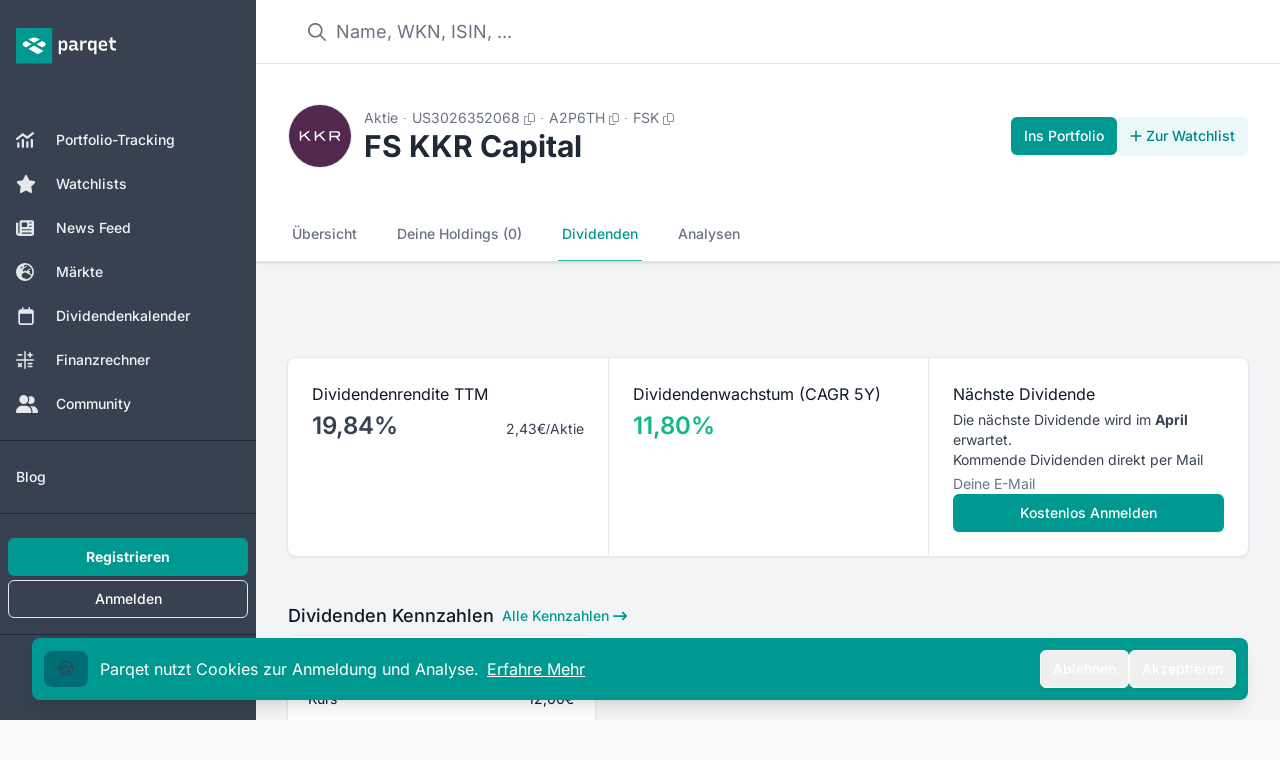

--- FILE ---
content_type: text/html;charset=utf-8
request_url: https://app.parqet.com/aktien/fs-kkr-capital-US3026352068/dividenden
body_size: 34795
content:
<!DOCTYPE html><html  lang="de"><head><meta charset="utf-8"><meta name="viewport" content="width=device-width, initial-scale=1"><title>FS KKR Capital Dividende 2026: Rendite &amp; Historie</title><link rel="preconnect" href="https://api.parqet.com"><link rel="preconnect" href="https://webapp-assets.parqet.com"><link rel="preconnect" href="https://img.parqet.com"><script async defer src="https://r.wdfl.co/rw.js" data-rewardful="96dc03"></script><style>.button.is-text{color:#3273dc;text-decoration:none}.fade-enter-to{-webkit-backdrop-filter:blur(5px);backdrop-filter:blur(5px);opacity:1}.fade-leave-to{-webkit-backdrop-filter:blur(0);backdrop-filter:blur(0);opacity:0}.slide-enter{--tw-translate-x:0px}.slide-enter,.slide-leave-to{transform:translate(var(--tw-translate-x),var(--tw-translate-y)) rotate(var(--tw-rotate)) skew(var(--tw-skew-x)) skewY(var(--tw-skew-y)) scaleX(var(--tw-scale-x)) scaleY(var(--tw-scale-y))}.slide-leave-to{--tw-translate-x:-100%}.native-app .header,.native-app .native-app-hide{display:none!important}.native-app .disclaimer{margin-top:0!important}</style><style>.bg-teal-700 .router-link-exact-active[data-v-32e19de0]{background-color:rgb(0 108 115/var(--tw-bg-opacity,1))}.bg-gray-700 .router-link-exact-active[data-v-32e19de0],.bg-teal-700 .router-link-exact-active[data-v-32e19de0]{--tw-bg-opacity:1;--tw-text-opacity:1;color:rgb(255 255 255/var(--tw-text-opacity,1))}.bg-gray-700 .router-link-exact-active[data-v-32e19de0]{background-color:rgb(31 41 55/var(--tw-bg-opacity,1))}.dark\:bg-gray-800 .router-link-exact-active[data-v-32e19de0]{background-color:#4b556380;--tw-text-opacity:1;color:rgb(255 255 255/var(--tw-text-opacity,1))}.dark\:bg-teal-800 .router-link-exact-active[data-v-32e19de0]{background-color:#00999180;--tw-text-opacity:1;color:rgb(255 255 255/var(--tw-text-opacity,1))}</style><style>.link-text[data-v-c18879d9]{font-size:1rem;line-height:1.5rem;--tw-text-opacity:1;color:rgb(107 114 128/var(--tw-text-opacity,1))}.link-text[data-v-c18879d9]:hover{--tw-text-opacity:1;color:rgb(17 24 39/var(--tw-text-opacity,1))}.link-text[data-v-c18879d9]:where([class~=dark-mode],[class~=dark-mode] *){--tw-text-opacity:1;color:rgb(156 163 175/var(--tw-text-opacity,1))}.link-text[data-v-c18879d9]:hover:where([class~=dark-mode],[class~=dark-mode] *){--tw-text-opacity:1;color:rgb(209 213 219/var(--tw-text-opacity,1))}footer[data-v-c18879d9]{z-index:-1}#affiliate-disclaimer a[data-v-c18879d9],#data-disclaimer a[data-v-c18879d9]{--tw-text-opacity:1;color:rgb(55 65 81/var(--tw-text-opacity,1));text-decoration-line:underline}#affiliate-disclaimer a[data-v-c18879d9]:where([class~=dark-mode],[class~=dark-mode] *),#data-disclaimer a[data-v-c18879d9]:where([class~=dark-mode],[class~=dark-mode] *){--tw-text-opacity:1;color:rgb(209 213 219/var(--tw-text-opacity,1))}#affiliate-disclaimer p+p[data-v-c18879d9],#data-disclaimer p+p[data-v-c18879d9]{margin-top:.25rem}</style><style>.dropdown-content[data-v-3988d432]{border-radius:.375rem;position:relative;--tw-bg-opacity:1;background-color:rgb(255 255 255/var(--tw-bg-opacity,1));font-size:.75rem;line-height:1rem;padding:.25rem 0;--tw-text-opacity:1;color:rgb(31 41 55/var(--tw-text-opacity,1));--tw-shadow:0 10px 15px -3px rgba(0,0,0,.1),0 4px 6px -4px rgba(0,0,0,.1);--tw-shadow-colored:0 10px 15px -3px var(--tw-shadow-color),0 4px 6px -4px var(--tw-shadow-color);box-shadow:var(--tw-ring-offset-shadow,0 0 #0000),var(--tw-ring-shadow,0 0 #0000),var(--tw-shadow);--tw-ring-offset-shadow:var(--tw-ring-inset) 0 0 0 var(--tw-ring-offset-width) var(--tw-ring-offset-color);--tw-ring-shadow:var(--tw-ring-inset) 0 0 0 calc(1px + var(--tw-ring-offset-width)) var(--tw-ring-color);box-shadow:var(--tw-ring-offset-shadow),var(--tw-ring-shadow),var(--tw-shadow,0 0 #0000);--tw-ring-opacity:1;--tw-ring-color:rgb(229 231 235/var(--tw-ring-opacity,1))}.dropdown-content[data-v-3988d432]:where([class~=dark-mode],[class~=dark-mode] *){--tw-bg-opacity:1;background-color:rgb(17 24 39/var(--tw-bg-opacity,1));--tw-text-opacity:1;color:rgb(243 244 246/var(--tw-text-opacity,1));--tw-ring-opacity:1;--tw-ring-color:rgb(55 65 81/var(--tw-ring-opacity,1))}.dropdown-arrow[data-v-3988d432]{visibility:hidden}.dropdown-arrow[data-v-3988d432],.dropdown-arrow[data-v-3988d432]:before{background-color:inherit;height:.75rem;position:absolute;width:.75rem}.dropdown-arrow[data-v-3988d432]:before{content:"";transform-origin:center;visibility:visible;--tw-rotate:45deg;transform:translate(var(--tw-translate-x),var(--tw-translate-y)) rotate(var(--tw-rotate)) skew(var(--tw-skew-x)) skewY(var(--tw-skew-y)) scaleX(var(--tw-scale-x)) scaleY(var(--tw-scale-y))}.dropdown-content-top>.dropdown-arrow[data-v-3988d432]{bottom:-.375rem}.dropdown-content-bottom>.dropdown-arrow[data-v-3988d432]{top:-.375rem}.dropdown-content-left>.dropdown-arrow[data-v-3988d432]{right:-.375rem}.dropdown-content-right>.dropdown-arrow[data-v-3988d432]{left:-.375rem}.fade-enter-active[data-v-3988d432],.fade-leave-active[data-v-3988d432]{transition:opacity .2s ease}.fade-enter-from[data-v-3988d432],.fade-leave-to[data-v-3988d432]{opacity:0}</style><style>.cookie-banner[data-v-4aaba6a0]{bottom:0;left:0;margin-bottom:0!important;max-width:400px;position:fixed;width:100%;z-index:20}</style><style>.modal-enter-active{animation:fade-modal 80ms ease-out}.modal-leave-active{animation:fade-modal 80ms ease-out reverse}@keyframes fade-modal{0%{opacity:0}to{opacity:1}}</style><style>.toast-messages li[data-v-0ce0969d]{bottom:0;transform:translateY(-50px)!important}.toast-messages-enter[data-v-0ce0969d],.toast-messages-leave-to[data-v-0ce0969d]{opacity:0}</style><style>.v-enter-active[data-v-a814437f],.v-leave-active[data-v-a814437f]{transition:opacity .3s ease}.v-enter-from[data-v-a814437f],.v-leave-to[data-v-a814437f]{opacity:0}</style><style>table.div-return-table[data-v-485d49ff]{width:100%}table.div-return-table[data-v-485d49ff]>:not([hidden])~:not([hidden]){--tw-divide-y-reverse:0;border-bottom-width:calc(1px*var(--tw-divide-y-reverse));border-top-width:calc(1px*(1 - var(--tw-divide-y-reverse)));--tw-divide-opacity:1;border-color:rgb(229 231 235/var(--tw-divide-opacity,1))}table.div-return-table[data-v-485d49ff]:where([class~=dark-mode],[class~=dark-mode] *)>:not([hidden])~:not([hidden]){--tw-divide-opacity:1;border-color:rgb(55 65 81/var(--tw-divide-opacity,1))}table.div-return-table thead th[data-v-485d49ff]{--tw-bg-opacity:1;background-color:rgb(249 250 251/var(--tw-bg-opacity,1));font-size:.75rem;font-weight:500;letter-spacing:.05em;line-height:1rem;padding:.75rem 1.25rem;text-align:left;text-transform:uppercase;--tw-text-opacity:1;color:rgb(107 114 128/var(--tw-text-opacity,1))}table.div-return-table thead th[data-v-485d49ff]:where([class~=dark-mode],[class~=dark-mode] *){--tw-bg-opacity:1;background-color:rgb(24 32 47/var(--tw-bg-opacity,1));--tw-text-opacity:1;color:rgb(156 163 175/var(--tw-text-opacity,1))}table.div-return-table thead th[data-v-485d49ff]:first-child{border-top-left-radius:.5rem}table.div-return-table thead th[data-v-485d49ff]:last-child{border-top-right-radius:.5rem}table.div-return-table tbody[data-v-485d49ff]>:not([hidden])~:not([hidden]){--tw-divide-y-reverse:0;border-bottom-width:calc(1px*var(--tw-divide-y-reverse));border-top-width:calc(1px*(1 - var(--tw-divide-y-reverse)));--tw-divide-opacity:1;border-color:rgb(229 231 235/var(--tw-divide-opacity,1))}table.div-return-table tbody[data-v-485d49ff]{--tw-bg-opacity:1;background-color:rgb(255 255 255/var(--tw-bg-opacity,1))}table.div-return-table tbody[data-v-485d49ff]:where([class~=dark-mode],[class~=dark-mode] *)>:not([hidden])~:not([hidden]){--tw-divide-opacity:1;border-color:rgb(55 65 81/var(--tw-divide-opacity,1))}table.div-return-table tbody[data-v-485d49ff]:where([class~=dark-mode],[class~=dark-mode] *){--tw-bg-opacity:1;background-color:rgb(31 41 55/var(--tw-bg-opacity,1))}table.div-return-table td[data-v-485d49ff]{font-size:.875rem;line-height:1.25rem;max-width:0;padding:.75rem 1.25rem;white-space:nowrap;--tw-text-opacity:1;color:rgb(17 24 39/var(--tw-text-opacity,1))}table.div-return-table td[data-v-485d49ff]:where([class~=dark-mode],[class~=dark-mode] *){--tw-text-opacity:1;color:rgb(243 244 246/var(--tw-text-opacity,1))}table.div-return-table td[data-v-485d49ff]:last-child{text-align:right}</style><style>.background[data-v-e9f89f35]{inset:-2px -5px}</style><style>.tooltip-content[data-v-64a58626]{border-radius:.375rem;max-width:96vw;position:relative;--tw-bg-opacity:1;background-color:rgb(31 41 55/var(--tw-bg-opacity,1));font-size:.75rem;line-height:1rem;padding:.5rem 1rem;--tw-text-opacity:1;color:rgb(255 255 255/var(--tw-text-opacity,1));--tw-shadow:0 10px 15px -3px rgba(0,0,0,.1),0 4px 6px -4px rgba(0,0,0,.1);--tw-shadow-colored:0 10px 15px -3px var(--tw-shadow-color),0 4px 6px -4px var(--tw-shadow-color);box-shadow:var(--tw-ring-offset-shadow,0 0 #0000),var(--tw-ring-shadow,0 0 #0000),var(--tw-shadow);--tw-ring-offset-shadow:var(--tw-ring-inset) 0 0 0 var(--tw-ring-offset-width) var(--tw-ring-offset-color);--tw-ring-shadow:var(--tw-ring-inset) 0 0 0 calc(1px + var(--tw-ring-offset-width)) var(--tw-ring-color);box-shadow:var(--tw-ring-offset-shadow),var(--tw-ring-shadow),var(--tw-shadow,0 0 #0000);--tw-ring-opacity:1;--tw-ring-color:rgb(229 231 235/var(--tw-ring-opacity,1))}@media(min-width:768px){.tooltip-content[data-v-64a58626]{max-width:28rem}}.tooltip-content[data-v-64a58626]:where([class~=dark-mode],[class~=dark-mode] *){--tw-bg-opacity:1;background-color:rgb(17 24 39/var(--tw-bg-opacity,1));--tw-ring-opacity:1;--tw-ring-color:rgb(55 65 81/var(--tw-ring-opacity,1))}.tooltip-arrow[data-v-64a58626]{visibility:hidden}.tooltip-arrow[data-v-64a58626],.tooltip-arrow[data-v-64a58626]:before{background-color:inherit;height:.75rem;position:absolute;width:.75rem}.tooltip-arrow[data-v-64a58626]:before{content:"";transform-origin:center;visibility:visible;--tw-rotate:45deg;transform:translate(var(--tw-translate-x),var(--tw-translate-y)) rotate(var(--tw-rotate)) skew(var(--tw-skew-x)) skewY(var(--tw-skew-y)) scaleX(var(--tw-scale-x)) scaleY(var(--tw-scale-y))}.tooltip-content-top>.tooltip-arrow[data-v-64a58626]{bottom:-.375rem}.tooltip-content-bottom>.tooltip-arrow[data-v-64a58626]{top:-.375rem}.tooltip-content-left>.tooltip-arrow[data-v-64a58626]{right:-.375rem}.tooltip-content-right>.tooltip-arrow[data-v-64a58626]{left:-.375rem}</style><style>.small-size[data-v-19d9ac18]{font-size:max(50%,.6rem)}</style><style>table[data-v-df0ccd58]{width:100%}tbody[data-v-df0ccd58]>:not([hidden])~:not([hidden]){--tw-divide-y-reverse:0;border-bottom-width:calc(1px*var(--tw-divide-y-reverse));border-top-width:calc(1px*(1 - var(--tw-divide-y-reverse)));--tw-divide-opacity:1;border-color:rgb(229 231 235/var(--tw-divide-opacity,1))}tbody[data-v-df0ccd58]:where([class~=dark-mode],[class~=dark-mode] *)>:not([hidden])~:not([hidden]){--tw-divide-opacity:1;border-color:rgb(55 65 81/var(--tw-divide-opacity,1))}th[data-v-df0ccd58]{--tw-bg-opacity:1;background-color:rgb(249 250 251/var(--tw-bg-opacity,1));font-size:.75rem;font-weight:500;letter-spacing:.05em;line-height:1rem;padding:.75rem .5rem;text-transform:uppercase;vertical-align:top;--tw-text-opacity:1;color:rgb(107 114 128/var(--tw-text-opacity,1))}th[data-v-df0ccd58]:where([class~=dark-mode],[class~=dark-mode] *){--tw-bg-opacity:1;background-color:rgb(24 32 47/var(--tw-bg-opacity,1));--tw-text-opacity:1;color:rgb(156 163 175/var(--tw-text-opacity,1))}th .tooltip-wrapper[data-v-df0ccd58]{display:flex}th .tooltip-wrapper[data-v-df0ccd58]>:not([hidden])~:not([hidden]){--tw-space-x-reverse:0;margin-left:calc(.25rem*(1 - var(--tw-space-x-reverse)));margin-right:calc(.25rem*var(--tw-space-x-reverse))}th .tooltip-wrapper[data-v-df0ccd58] :first-child{margin-top:-.125rem}th[data-v-df0ccd58]:first-child{border-top-left-radius:.5rem;padding-left:1rem}@media(min-width:640px){th[data-v-df0ccd58]:first-child{padding-left:1.5rem}}th[data-v-df0ccd58]:last-child{border-top-right-radius:.5rem;padding-right:1rem}@media(min-width:640px){th[data-v-df0ccd58]:last-child{padding-right:1.5rem}}tbody:last-child tr:last-child td[data-v-df0ccd58]:first-child{border-bottom-left-radius:.5rem}tbody:last-child tr:last-child td[data-v-df0ccd58]:last-child{border-bottom-right-radius:.5rem}</style><style>td[data-v-0bd262bb]{font-size:.875rem;line-height:1.25rem;padding:.5rem;vertical-align:middle}td[data-v-0bd262bb]:first-child{padding-left:1rem;padding-right:2rem}@media(min-width:640px){td[data-v-0bd262bb]:first-child{padding-left:1.5rem}}td[data-v-0bd262bb]:last-child{padding-right:1rem}@media(min-width:640px){td[data-v-0bd262bb]:last-child{padding-right:1.5rem}}.year-group-header[data-v-0bd262bb]{border-bottom-width:1px;--tw-border-opacity:1;border-color:rgb(209 213 219/var(--tw-border-opacity,1));--tw-bg-opacity:1;background-color:rgb(243 244 246/var(--tw-bg-opacity,1))}.year-group-header[data-v-0bd262bb]:hover{--tw-bg-opacity:1;background-color:rgb(229 231 235/var(--tw-bg-opacity,1))}.year-group-header[data-v-0bd262bb]:where([class~=dark-mode],[class~=dark-mode] *){--tw-border-opacity:1;border-color:rgb(55 65 81/var(--tw-border-opacity,1));--tw-bg-opacity:1;background-color:rgb(24 32 47/var(--tw-bg-opacity,1))}.year-group-header[data-v-0bd262bb]:hover:where([class~=dark-mode],[class~=dark-mode] *){background-color:#37415180}.year-group-header td[data-v-0bd262bb]{font-size:.875rem;line-height:1.25rem}.is-active .year-group-header[data-v-0bd262bb]{font-weight:600}</style><style>td[data-v-d8185133]{font-size:.875rem;font-weight:400;line-height:1.25rem;padding:.5rem;vertical-align:middle}td[data-v-d8185133]:first-child{padding-left:1rem;padding-right:2rem}@media(min-width:640px){td[data-v-d8185133]:first-child{padding-left:1.5rem}}td[data-v-d8185133]:last-child{padding-right:1rem}@media(min-width:640px){td[data-v-d8185133]:last-child{padding-right:1.5rem}}</style><style>th[data-v-beed4e01]{--tw-bg-opacity:1;background-color:rgb(249 250 251/var(--tw-bg-opacity,1));font-size:.75rem;font-weight:500;letter-spacing:.05em;line-height:1rem;padding:.75rem .5rem;text-transform:uppercase;vertical-align:top;--tw-text-opacity:1;color:rgb(107 114 128/var(--tw-text-opacity,1))}th[data-v-beed4e01]:where([class~=dark-mode],[class~=dark-mode] *){--tw-bg-opacity:1;background-color:rgb(24 32 47/var(--tw-bg-opacity,1));--tw-text-opacity:1;color:rgb(156 163 175/var(--tw-text-opacity,1))}th[data-v-beed4e01]:not(:first-child){text-align:right}th[data-v-beed4e01]:first-child{padding-left:1rem}@media(min-width:640px){th[data-v-beed4e01]:first-child{padding-left:1.5rem}}th[data-v-beed4e01]:last-child{padding-right:1rem}@media(min-width:640px){th[data-v-beed4e01]:last-child{padding-right:1.5rem}}</style><style>td[data-v-7e3d7b9b]{--tw-bg-opacity:1;background-color:rgb(255 255 255/var(--tw-bg-opacity,1));padding:1rem .5rem;vertical-align:middle}td[data-v-7e3d7b9b]:where([class~=dark-mode],[class~=dark-mode] *){--tw-bg-opacity:1;background-color:rgb(31 41 55/var(--tw-bg-opacity,1))}td[data-v-7e3d7b9b]:not(:first-child){text-align:right}td[data-v-7e3d7b9b]:first-child{padding-left:1rem;padding-right:2rem}@media(min-width:640px){td[data-v-7e3d7b9b]:first-child{padding-left:1.5rem}}td[data-v-7e3d7b9b]:last-child{padding-right:1rem}@media(min-width:640px){td[data-v-7e3d7b9b]:last-child{padding-right:1.5rem}}span.month[data-v-7e3d7b9b]{border-radius:.25rem;display:none;width:1rem;--tw-bg-opacity:1;background-color:rgb(229 231 235/var(--tw-bg-opacity,1));font-size:.75rem;font-weight:500;line-height:1rem;padding-bottom:.125rem;padding-top:.125rem;text-align:center;text-transform:capitalize;--tw-text-opacity:1;color:rgb(55 65 81/var(--tw-text-opacity,1))}@media(min-width:1024px){span.month[data-v-7e3d7b9b]{display:inline-block}}span.month[data-v-7e3d7b9b]:where([class~=dark-mode],[class~=dark-mode] *){--tw-bg-opacity:1;background-color:rgb(24 32 47/var(--tw-bg-opacity,1));--tw-text-opacity:1;color:rgb(156 163 175/var(--tw-text-opacity,1))}span.month.with-payout[data-v-7e3d7b9b]{display:inline-block;--tw-bg-opacity:1;background-color:rgb(209 250 229/var(--tw-bg-opacity,1));--tw-text-opacity:1;color:rgb(6 95 70/var(--tw-text-opacity,1))}span.month.with-payout[data-v-7e3d7b9b]:where([class~=dark-mode],[class~=dark-mode] *){--tw-bg-opacity:1;background-color:rgb(6 78 59/var(--tw-bg-opacity,1));--tw-text-opacity:1;color:rgb(209 250 229/var(--tw-text-opacity,1))}</style><link rel="stylesheet" href="https://webapp-assets.parqet.com/prod/bc23f691342b/_nuxt/entry.DXf3un7W.css" crossorigin><link rel="modulepreload" as="script" crossorigin href="https://webapp-assets.parqet.com/prod/bc23f691342b/_nuxt/CqVf50W_.js"><link rel="modulepreload" as="script" crossorigin href="https://webapp-assets.parqet.com/prod/bc23f691342b/_nuxt/DKWFH4Vb.js"><link rel="modulepreload" as="script" crossorigin href="https://webapp-assets.parqet.com/prod/bc23f691342b/_nuxt/CxGu6R0y.js"><link rel="modulepreload" as="script" crossorigin href="https://webapp-assets.parqet.com/prod/bc23f691342b/_nuxt/Bp2lJ7RN.js"><link rel="modulepreload" as="script" crossorigin href="https://webapp-assets.parqet.com/prod/bc23f691342b/_nuxt/DcMH100L.js"><link rel="modulepreload" as="script" crossorigin href="https://webapp-assets.parqet.com/prod/bc23f691342b/_nuxt/Ze0uLLBW.js"><link rel="modulepreload" as="script" crossorigin href="https://webapp-assets.parqet.com/prod/bc23f691342b/_nuxt/B94gxv12.js"><link rel="modulepreload" as="script" crossorigin href="https://webapp-assets.parqet.com/prod/bc23f691342b/_nuxt/_kJUB08-.js"><link rel="modulepreload" as="script" crossorigin href="https://webapp-assets.parqet.com/prod/bc23f691342b/_nuxt/CRBjOo_g.js"><link rel="modulepreload" as="script" crossorigin href="https://webapp-assets.parqet.com/prod/bc23f691342b/_nuxt/DiJtlYHx.js"><link rel="modulepreload" as="script" crossorigin href="https://webapp-assets.parqet.com/prod/bc23f691342b/_nuxt/CqZRbyt0.js"><link rel="modulepreload" as="script" crossorigin href="https://webapp-assets.parqet.com/prod/bc23f691342b/_nuxt/C8KXz4mY.js"><link rel="modulepreload" as="script" crossorigin href="https://webapp-assets.parqet.com/prod/bc23f691342b/_nuxt/DBAn6k87.js"><link rel="modulepreload" as="script" crossorigin href="https://webapp-assets.parqet.com/prod/bc23f691342b/_nuxt/B_REKmAb.js"><link rel="modulepreload" as="script" crossorigin href="https://webapp-assets.parqet.com/prod/bc23f691342b/_nuxt/DTUqJiq4.js"><link rel="modulepreload" as="script" crossorigin href="https://webapp-assets.parqet.com/prod/bc23f691342b/_nuxt/BCR4bIYE.js"><link rel="modulepreload" as="script" crossorigin href="https://webapp-assets.parqet.com/prod/bc23f691342b/_nuxt/wDxy0ZnY.js"><link rel="modulepreload" as="script" crossorigin href="https://webapp-assets.parqet.com/prod/bc23f691342b/_nuxt/BCw3Zq00.js"><link rel="modulepreload" as="script" crossorigin href="https://webapp-assets.parqet.com/prod/bc23f691342b/_nuxt/BEHJX2v1.js"><link rel="modulepreload" as="script" crossorigin href="https://webapp-assets.parqet.com/prod/bc23f691342b/_nuxt/m-GY11Vg.js"><link rel="modulepreload" as="script" crossorigin href="https://webapp-assets.parqet.com/prod/bc23f691342b/_nuxt/DXyCjXgb.js"><link rel="modulepreload" as="script" crossorigin href="https://webapp-assets.parqet.com/prod/bc23f691342b/_nuxt/Z0JO2lPS.js"><link rel="modulepreload" as="script" crossorigin href="https://webapp-assets.parqet.com/prod/bc23f691342b/_nuxt/DBfdUQvG.js"><link rel="modulepreload" as="script" crossorigin href="https://webapp-assets.parqet.com/prod/bc23f691342b/_nuxt/PPCPBWN-.js"><link rel="modulepreload" as="script" crossorigin href="https://webapp-assets.parqet.com/prod/bc23f691342b/_nuxt/D74XbUuk.js"><link rel="modulepreload" as="script" crossorigin href="https://webapp-assets.parqet.com/prod/bc23f691342b/_nuxt/pjKPUCvI.js"><link rel="modulepreload" as="script" crossorigin href="https://webapp-assets.parqet.com/prod/bc23f691342b/_nuxt/DSiABGYo.js"><link rel="modulepreload" as="script" crossorigin href="https://webapp-assets.parqet.com/prod/bc23f691342b/_nuxt/DNe0C1km.js"><link rel="modulepreload" as="script" crossorigin href="https://webapp-assets.parqet.com/prod/bc23f691342b/_nuxt/DrfebEdo.js"><link rel="modulepreload" as="script" crossorigin href="https://webapp-assets.parqet.com/prod/bc23f691342b/_nuxt/CPAAAVQg.js"><link rel="modulepreload" as="script" crossorigin href="https://webapp-assets.parqet.com/prod/bc23f691342b/_nuxt/oTTNz_Rn.js"><link rel="modulepreload" as="script" crossorigin href="https://webapp-assets.parqet.com/prod/bc23f691342b/_nuxt/4o9Ajh-Q.js"><link rel="modulepreload" as="script" crossorigin href="https://webapp-assets.parqet.com/prod/bc23f691342b/_nuxt/C_nKg9_K.js"><link rel="modulepreload" as="script" crossorigin href="https://webapp-assets.parqet.com/prod/bc23f691342b/_nuxt/ZtlrDuzJ.js"><link rel="modulepreload" as="script" crossorigin href="https://webapp-assets.parqet.com/prod/bc23f691342b/_nuxt/CMTDDQex.js"><link rel="modulepreload" as="script" crossorigin href="https://webapp-assets.parqet.com/prod/bc23f691342b/_nuxt/E9oda2qK.js"><link rel="modulepreload" as="script" crossorigin href="https://webapp-assets.parqet.com/prod/bc23f691342b/_nuxt/uVVRw27Y.js"><link rel="modulepreload" as="script" crossorigin href="https://webapp-assets.parqet.com/prod/bc23f691342b/_nuxt/BPZTkxmQ.js"><link rel="modulepreload" as="script" crossorigin href="https://webapp-assets.parqet.com/prod/bc23f691342b/_nuxt/Kb6TFOs8.js"><link rel="modulepreload" as="script" crossorigin href="https://webapp-assets.parqet.com/prod/bc23f691342b/_nuxt/B5yPpERU.js"><link rel="modulepreload" as="script" crossorigin href="https://webapp-assets.parqet.com/prod/bc23f691342b/_nuxt/C2EW33vR.js"><link rel="modulepreload" as="script" crossorigin href="https://webapp-assets.parqet.com/prod/bc23f691342b/_nuxt/BSK7ECYE.js"><link rel="modulepreload" as="script" crossorigin href="https://webapp-assets.parqet.com/prod/bc23f691342b/_nuxt/HfZ3mQSA.js"><link rel="modulepreload" as="script" crossorigin href="https://webapp-assets.parqet.com/prod/bc23f691342b/_nuxt/uXF7Vn3j.js"><link rel="modulepreload" as="script" crossorigin href="https://webapp-assets.parqet.com/prod/bc23f691342b/_nuxt/C6CpMH5d.js"><link rel="modulepreload" as="script" crossorigin href="https://webapp-assets.parqet.com/prod/bc23f691342b/_nuxt/F5zedXde.js"><link rel="modulepreload" as="script" crossorigin href="https://webapp-assets.parqet.com/prod/bc23f691342b/_nuxt/DunveAFd.js"><link rel="modulepreload" as="script" crossorigin href="https://webapp-assets.parqet.com/prod/bc23f691342b/_nuxt/_uoIX8Ml.js"><link rel="modulepreload" as="script" crossorigin href="https://webapp-assets.parqet.com/prod/bc23f691342b/_nuxt/DmWmGHT7.js"><link rel="modulepreload" as="script" crossorigin href="https://webapp-assets.parqet.com/prod/bc23f691342b/_nuxt/CobJZ328.js"><link rel="modulepreload" as="script" crossorigin href="https://webapp-assets.parqet.com/prod/bc23f691342b/_nuxt/BE_-Y7lw.js"><link rel="modulepreload" as="script" crossorigin href="https://webapp-assets.parqet.com/prod/bc23f691342b/_nuxt/D5-MxzQ3.js"><link rel="modulepreload" as="script" crossorigin href="https://webapp-assets.parqet.com/prod/bc23f691342b/_nuxt/BYoNTy6j.js"><link rel="modulepreload" as="script" crossorigin href="https://webapp-assets.parqet.com/prod/bc23f691342b/_nuxt/CjMSd5vc.js"><link rel="modulepreload" as="script" crossorigin href="https://webapp-assets.parqet.com/prod/bc23f691342b/_nuxt/BaOl8RQx.js"><link rel="modulepreload" as="script" crossorigin href="https://webapp-assets.parqet.com/prod/bc23f691342b/_nuxt/GfrF2Z1c.js"><link rel="modulepreload" as="script" crossorigin href="https://webapp-assets.parqet.com/prod/bc23f691342b/_nuxt/Db7g3Rys.js"><link rel="modulepreload" as="script" crossorigin href="https://webapp-assets.parqet.com/prod/bc23f691342b/_nuxt/Cdv2dJkb.js"><link rel="modulepreload" as="script" crossorigin href="https://webapp-assets.parqet.com/prod/bc23f691342b/_nuxt/Cba0WbiV.js"><link rel="modulepreload" as="script" crossorigin href="https://webapp-assets.parqet.com/prod/bc23f691342b/_nuxt/DiIZLG1N.js"><link rel="modulepreload" as="script" crossorigin href="https://webapp-assets.parqet.com/prod/bc23f691342b/_nuxt/CxmY2vUl.js"><link rel="modulepreload" as="script" crossorigin href="https://webapp-assets.parqet.com/prod/bc23f691342b/_nuxt/BZDiihWa.js"><link rel="modulepreload" as="script" crossorigin href="https://webapp-assets.parqet.com/prod/bc23f691342b/_nuxt/Bedtiue3.js"><link rel="modulepreload" as="script" crossorigin href="https://webapp-assets.parqet.com/prod/bc23f691342b/_nuxt/CXB7Booq.js"><link rel="modulepreload" as="script" crossorigin href="https://webapp-assets.parqet.com/prod/bc23f691342b/_nuxt/CpISpIdi.js"><link rel="modulepreload" as="script" crossorigin href="https://webapp-assets.parqet.com/prod/bc23f691342b/_nuxt/CN960LZ0.js"><link rel="modulepreload" as="script" crossorigin href="https://webapp-assets.parqet.com/prod/bc23f691342b/_nuxt/CssgPvi9.js"><link rel="modulepreload" as="script" crossorigin href="https://webapp-assets.parqet.com/prod/bc23f691342b/_nuxt/CYs6uwvQ.js"><link rel="modulepreload" as="script" crossorigin href="https://webapp-assets.parqet.com/prod/bc23f691342b/_nuxt/CNVPmOjL.js"><link rel="modulepreload" as="script" crossorigin href="https://webapp-assets.parqet.com/prod/bc23f691342b/_nuxt/EyBNOO3n.js"><link rel="modulepreload" as="script" crossorigin href="https://webapp-assets.parqet.com/prod/bc23f691342b/_nuxt/CY5Q4XDa.js"><link rel="modulepreload" as="script" crossorigin href="https://webapp-assets.parqet.com/prod/bc23f691342b/_nuxt/z-_kUJ5s.js"><link rel="modulepreload" as="script" crossorigin href="https://webapp-assets.parqet.com/prod/bc23f691342b/_nuxt/9hXB1RSC.js"><link rel="modulepreload" as="script" crossorigin href="https://webapp-assets.parqet.com/prod/bc23f691342b/_nuxt/QcipmBFr.js"><link rel="modulepreload" as="script" crossorigin href="https://webapp-assets.parqet.com/prod/bc23f691342b/_nuxt/Havu5M0v.js"><link rel="modulepreload" as="script" crossorigin href="https://webapp-assets.parqet.com/prod/bc23f691342b/_nuxt/COy_UR0a.js"><link rel="modulepreload" as="script" crossorigin href="https://webapp-assets.parqet.com/prod/bc23f691342b/_nuxt/BWfQwaqr.js"><link rel="modulepreload" as="script" crossorigin href="https://webapp-assets.parqet.com/prod/bc23f691342b/_nuxt/vGasozVT.js"><link rel="modulepreload" as="script" crossorigin href="https://webapp-assets.parqet.com/prod/bc23f691342b/_nuxt/Cmg7C9Kg.js"><link rel="modulepreload" as="script" crossorigin href="https://webapp-assets.parqet.com/prod/bc23f691342b/_nuxt/DHCGtbbE.js"><link rel="modulepreload" as="script" crossorigin href="https://webapp-assets.parqet.com/prod/bc23f691342b/_nuxt/B6p8V_0-.js"><link rel="modulepreload" as="script" crossorigin href="https://webapp-assets.parqet.com/prod/bc23f691342b/_nuxt/CbPrl1bD.js"><link rel="modulepreload" as="script" crossorigin href="https://webapp-assets.parqet.com/prod/bc23f691342b/_nuxt/CIDSp7U-.js"><link rel="modulepreload" as="script" crossorigin href="https://webapp-assets.parqet.com/prod/bc23f691342b/_nuxt/CzBI0MqO.js"><link rel="modulepreload" as="script" crossorigin href="https://webapp-assets.parqet.com/prod/bc23f691342b/_nuxt/CZmckXRL.js"><link rel="modulepreload" as="script" crossorigin href="https://webapp-assets.parqet.com/prod/bc23f691342b/_nuxt/Bm7_WVy6.js"><link rel="modulepreload" as="script" crossorigin href="https://webapp-assets.parqet.com/prod/bc23f691342b/_nuxt/D1DN8UCV.js"><link rel="modulepreload" as="script" crossorigin href="https://webapp-assets.parqet.com/prod/bc23f691342b/_nuxt/DiOkHCIO.js"><link rel="modulepreload" as="script" crossorigin href="https://webapp-assets.parqet.com/prod/bc23f691342b/_nuxt/wXV4QPx7.js"><link rel="modulepreload" as="script" crossorigin href="https://webapp-assets.parqet.com/prod/bc23f691342b/_nuxt/C-apjsLf.js"><link rel="modulepreload" as="script" crossorigin href="https://webapp-assets.parqet.com/prod/bc23f691342b/_nuxt/CwXmYO-M.js"><link rel="modulepreload" as="script" crossorigin href="https://webapp-assets.parqet.com/prod/bc23f691342b/_nuxt/Bnucr20J.js"><link rel="modulepreload" as="script" crossorigin href="https://webapp-assets.parqet.com/prod/bc23f691342b/_nuxt/BQFeidd_.js"><link rel="modulepreload" as="script" crossorigin href="https://webapp-assets.parqet.com/prod/bc23f691342b/_nuxt/BR1OtYCA.js"><link rel="modulepreload" as="script" crossorigin href="https://webapp-assets.parqet.com/prod/bc23f691342b/_nuxt/CLYvHLf2.js"><link rel="modulepreload" as="script" crossorigin href="https://webapp-assets.parqet.com/prod/bc23f691342b/_nuxt/eAr-ZL8V.js"><link rel="modulepreload" as="script" crossorigin href="https://webapp-assets.parqet.com/prod/bc23f691342b/_nuxt/BaNYg0Ts.js"><link rel="modulepreload" as="script" crossorigin href="https://webapp-assets.parqet.com/prod/bc23f691342b/_nuxt/BI7e8CEA.js"><link rel="modulepreload" as="script" crossorigin href="https://webapp-assets.parqet.com/prod/bc23f691342b/_nuxt/CwigfyM7.js"><link rel="modulepreload" as="script" crossorigin href="https://webapp-assets.parqet.com/prod/bc23f691342b/_nuxt/BYlJ06Si.js"><link rel="modulepreload" as="script" crossorigin href="https://webapp-assets.parqet.com/prod/bc23f691342b/_nuxt/gLwmBQpq.js"><link rel="modulepreload" as="script" crossorigin href="https://webapp-assets.parqet.com/prod/bc23f691342b/_nuxt/CJj6XaJZ.js"><link rel="modulepreload" as="script" crossorigin href="https://webapp-assets.parqet.com/prod/bc23f691342b/_nuxt/rsuF1Q0H.js"><link rel="modulepreload" as="script" crossorigin href="https://webapp-assets.parqet.com/prod/bc23f691342b/_nuxt/DSqiJ4TM.js"><link rel="modulepreload" as="script" crossorigin href="https://webapp-assets.parqet.com/prod/bc23f691342b/_nuxt/CbqU477I.js"><link rel="modulepreload" as="script" crossorigin href="https://webapp-assets.parqet.com/prod/bc23f691342b/_nuxt/BFVx4JxK.js"><link rel="modulepreload" as="script" crossorigin href="https://webapp-assets.parqet.com/prod/bc23f691342b/_nuxt/BHGfcJ7r.js"><link rel="modulepreload" as="script" crossorigin href="https://webapp-assets.parqet.com/prod/bc23f691342b/_nuxt/CS4UDpqp.js"><link rel="modulepreload" as="script" crossorigin href="https://webapp-assets.parqet.com/prod/bc23f691342b/_nuxt/DjteDvT7.js"><link rel="modulepreload" as="script" crossorigin href="https://webapp-assets.parqet.com/prod/bc23f691342b/_nuxt/Z3f5hMNi.js"><link rel="modulepreload" as="script" crossorigin href="https://webapp-assets.parqet.com/prod/bc23f691342b/_nuxt/a5Q5vsv8.js"><link rel="modulepreload" as="script" crossorigin href="https://webapp-assets.parqet.com/prod/bc23f691342b/_nuxt/CckmXjyK.js"><link rel="modulepreload" as="script" crossorigin href="https://webapp-assets.parqet.com/prod/bc23f691342b/_nuxt/L-m63A9c.js"><link rel="modulepreload" as="script" crossorigin href="https://webapp-assets.parqet.com/prod/bc23f691342b/_nuxt/5BmmUpV3.js"><link rel="modulepreload" as="script" crossorigin href="https://webapp-assets.parqet.com/prod/bc23f691342b/_nuxt/DymyLiGR.js"><link rel="modulepreload" as="script" crossorigin href="https://webapp-assets.parqet.com/prod/bc23f691342b/_nuxt/DqtoCtEZ.js"><link rel="modulepreload" as="script" crossorigin href="https://webapp-assets.parqet.com/prod/bc23f691342b/_nuxt/CFkqnaF9.js"><link rel="modulepreload" as="script" crossorigin href="https://webapp-assets.parqet.com/prod/bc23f691342b/_nuxt/DUpilNuC.js"><link rel="modulepreload" as="script" crossorigin href="https://webapp-assets.parqet.com/prod/bc23f691342b/_nuxt/BHZNNKUs.js"><link rel="modulepreload" as="script" crossorigin href="https://webapp-assets.parqet.com/prod/bc23f691342b/_nuxt/B37C5uYe.js"><link rel="modulepreload" as="script" crossorigin href="https://webapp-assets.parqet.com/prod/bc23f691342b/_nuxt/DTfBC-ri.js"><link rel="modulepreload" as="script" crossorigin href="https://webapp-assets.parqet.com/prod/bc23f691342b/_nuxt/C27Lo2gj.js"><link rel="modulepreload" as="script" crossorigin href="https://webapp-assets.parqet.com/prod/bc23f691342b/_nuxt/C85068t2.js"><link rel="modulepreload" as="script" crossorigin href="https://webapp-assets.parqet.com/prod/bc23f691342b/_nuxt/DDNK7y0F.js"><link rel="modulepreload" as="script" crossorigin href="https://webapp-assets.parqet.com/prod/bc23f691342b/_nuxt/BhOIugpb.js"><link rel="modulepreload" as="script" crossorigin href="https://webapp-assets.parqet.com/prod/bc23f691342b/_nuxt/WGPZLXj-.js"><link rel="modulepreload" as="script" crossorigin href="https://webapp-assets.parqet.com/prod/bc23f691342b/_nuxt/BOoxds4F.js"><link rel="modulepreload" as="script" crossorigin href="https://webapp-assets.parqet.com/prod/bc23f691342b/_nuxt/Cizjwwhc.js"><link rel="modulepreload" as="script" crossorigin href="https://webapp-assets.parqet.com/prod/bc23f691342b/_nuxt/BxTDS0K6.js"><link rel="preload" as="fetch" fetchpriority="low" crossorigin="anonymous" href="https://webapp-assets.parqet.com/prod/bc23f691342b/_nuxt/builds/meta/d390e36e-536b-44e3-b120-7f3643c798d9.json"><script type="module" src="https://webapp-assets.parqet.com/prod/bc23f691342b/_nuxt/CqVf50W_.js" crossorigin></script><meta name="author" content="Parqet - Portfolio Dashboard"><link rel="icon" type="image/svg+xml" href="/icon.svg"><link rel="icon" sizes="any" href="/favicon.ico"><link rel="apple-touch-icon" href="/img/logos/parqet_icon_pos_256x256.png"><link rel="search" type="application/opensearchdescription+xml" title="Parqet" href="https://parqet.com/opensearch.xml"><link rel="apple-touch-startup-image" href="/img/splash/apple-splash-2048-2732.png?dc181e0d548040d7dea5ae0ab0ee0abf" media="(device-width: 1024px) and (device-height: 1366px) and (-webkit-device-pixel-ratio: 2) and (orientation: portrait)"><link rel="apple-touch-startup-image" href="/img/splash/apple-splash-2732-2048.png?8136facfb1916a39fe914abe388a6dd9" media="(device-width: 1024px) and (device-height: 1366px) and (-webkit-device-pixel-ratio: 2) and (orientation: landscape)"><link rel="apple-touch-startup-image" href="/img/splash/apple-splash-1668-2388.png?6d23eafec93be1e6ee7440eae899888d" media="(device-width: 834px) and (device-height: 1194px) and (-webkit-device-pixel-ratio: 2) and (orientation: portrait)"><link rel="apple-touch-startup-image" href="/img/splash/apple-splash-2388-1668.png?8f44f45f011e2ec4937655fba9f49df7" media="(device-width: 834px) and (device-height: 1194px) and (-webkit-device-pixel-ratio: 2) and (orientation: landscape)"><link rel="apple-touch-startup-image" href="/img/splash/apple-splash-1536-2048.png?555cd2a6f17d85aee7062a20175bced6" media="(device-width: 768px) and (device-height: 1024px) and (-webkit-device-pixel-ratio: 2) and (orientation: portrait)"><link rel="apple-touch-startup-image" href="/img/splash/apple-splash-2048-1536.png?8b5bcd35d70b7127ea161b729fba0095" media="(device-width: 768px) and (device-height: 1024px) and (-webkit-device-pixel-ratio: 2) and (orientation: landscape)"><link rel="apple-touch-startup-image" href="/img/splash/apple-splash-1668-2224.png?36ad72fd6d9b688b1d8d1ad8d9fbf529" media="(device-width: 834px) and (device-height: 1112px) and (-webkit-device-pixel-ratio: 2) and (orientation: portrait)"><link rel="apple-touch-startup-image" href="/img/splash/apple-splash-2224-1668.png?b44f7aa577c2d74720da2cd2a73a3611" media="(device-width: 834px) and (device-height: 1112px) and (-webkit-device-pixel-ratio: 2) and (orientation: landscape)"><link rel="apple-touch-startup-image" href="/img/splash/apple-splash-1620-2160.png?57e2a0656e0b64666c90b159028a4f4b" media="(device-width: 810px) and (device-height: 1080px) and (-webkit-device-pixel-ratio: 2) and (orientation: portrait)"><link rel="apple-touch-startup-image" href="/img/splash/apple-splash-2160-1620.png?3c3f34f73babd6781b382cc7843b8df5" media="(device-width: 810px) and (device-height: 1080px) and (-webkit-device-pixel-ratio: 2) and (orientation: landscape)"><link rel="apple-touch-startup-image" href="/img/splash/apple-splash-1284-2778.png?5fe801539f9a4ffb2a9b97c90bc516d5" media="(device-width: 428px) and (device-height: 926px) and (-webkit-device-pixel-ratio: 3) and (orientation: portrait)"><link rel="apple-touch-startup-image" href="/img/splash/apple-splash-2778-1284.png?625468245702000a2ddc32d55e0a979c" media="(device-width: 428px) and (device-height: 926px) and (-webkit-device-pixel-ratio: 3) and (orientation: landscape)"><link rel="apple-touch-startup-image" href="/img/splash/apple-splash-1170-2532.png?be6a315f9d632f1a14a95b1356b5190f" media="(device-width: 390px) and (device-height: 844px) and (-webkit-device-pixel-ratio: 3) and (orientation: portrait)"><link rel="apple-touch-startup-image" href="/img/splash/apple-splash-2532-1170.png?b4346c380752b122c9c1403c646fe9e0" media="(device-width: 390px) and (device-height: 844px) and (-webkit-device-pixel-ratio: 3) and (orientation: landscape)"><link rel="apple-touch-startup-image" href="/img/splash/apple-splash-1125-2436.png?18a549f3d072896d3c27683c130b7fa5" media="(device-width: 375px) and (device-height: 812px) and (-webkit-device-pixel-ratio: 3) and (orientation: portrait)"><link rel="apple-touch-startup-image" href="/img/splash/apple-splash-2436-1125.png?b15cf6b2181f2415927ec4a8e2917cc5" media="(device-width: 375px) and (device-height: 812px) and (-webkit-device-pixel-ratio: 3) and (orientation: landscape)"><link rel="apple-touch-startup-image" href="/img/splash/apple-splash-1242-2688.png?240c322a70f6a864b6779408f4aea6dc" media="(device-width: 414px) and (device-height: 896px) and (-webkit-device-pixel-ratio: 3) and (orientation: portrait)"><link rel="apple-touch-startup-image" href="/img/splash/apple-splash-2688-1242.png?ca841b6bbb4073563a430a1f70ebf9c2" media="(device-width: 414px) and (device-height: 896px) and (-webkit-device-pixel-ratio: 3) and (orientation: landscape)"><link rel="apple-touch-startup-image" href="/img/splash/apple-splash-828-1792.png?e7d9ca213cd789cd15ce661de17363ba" media="(device-width: 414px) and (device-height: 896px) and (-webkit-device-pixel-ratio: 2) and (orientation: portrait)"><link rel="apple-touch-startup-image" href="/img/splash/apple-splash-1792-828.png?049a656a8a4aeb5a5e3b88c62e70dcb4" media="(device-width: 414px) and (device-height: 896px) and (-webkit-device-pixel-ratio: 2) and (orientation: landscape)"><link rel="apple-touch-startup-image" href="/img/splash/apple-splash-1242-2208.png?846adbc7c1a8f10b68ea36c31d533c92" media="(device-width: 414px) and (device-height: 736px) and (-webkit-device-pixel-ratio: 3) and (orientation: portrait)"><link rel="apple-touch-startup-image" href="/img/splash/apple-splash-2208-1242.png?abe8d11cb238806d65570784d015adf3" media="(device-width: 414px) and (device-height: 736px) and (-webkit-device-pixel-ratio: 3) and (orientation: landscape)"><link rel="apple-touch-startup-image" href="/img/splash/apple-splash-750-1334.png?7ce7ab7c9d26d5b1ab7f8c2a9c25759e" media="(device-width: 375px) and (device-height: 667px) and (-webkit-device-pixel-ratio: 2) and (orientation: portrait)"><link rel="apple-touch-startup-image" href="/img/splash/apple-splash-1334-750.png?d6d30263fbdc81b5485165654fcbe9a9" media="(device-width: 375px) and (device-height: 667px) and (-webkit-device-pixel-ratio: 2) and (orientation: landscape)"><link rel="apple-touch-startup-image" href="/img/splash/apple-splash-640-1136.png?500f6cb80ceff2e013dae7d53e8dad32" media="(device-width: 320px) and (device-height: 568px) and (-webkit-device-pixel-ratio: 2) and (orientation: portrait)"><link rel="apple-touch-startup-image" href="/img/splash/apple-splash-1136-640.png?71af5c7cc4fdc863d8bde9b72e1524f5" media="(device-width: 320px) and (device-height: 568px) and (-webkit-device-pixel-ratio: 2) and (orientation: landscape)"><meta name="robots" content="index, follow, max-image-preview:large, max-snippet:-1, max-video-preview:-1"><link rel="canonical" href="https://app.parqet.com/aktien/fs-kkr-capital-US3026352068/dividenden" data-hid="canonical"><meta name="description" content="64 Dividenden für FS KKR Capital gefunden. Letzte Dividende: 0,60€ (17.12.2025). Dividendenrendite: 19,84%. Nächste Dividende: April 2026. Alle Dividendendaten bei Parqet."><meta name="og:description" content="64 Dividenden für FS KKR Capital gefunden. Letzte Dividende: 0,60€ (17.12.2025). Dividendenrendite: 19,84%. Nächste Dividende: April 2026. Alle Dividendendaten bei Parqet."><meta name="og:site_name" content="Parqet"><meta name="twitter:card" content="summary_large_image"><meta name="og:url" content="https://app.parqet.com/aktien/fs-kkr-capital-US3026352068/dividenden"><meta name="og:title" content="FS KKR Capital Dividende 2026: Rendite & Historie"><script type="application/ld+json">{"@context":"https://schema.org","@graph":[{"@type":"Organization","name":"Parqet","url":"https://www.parqet.com/","logo":"https://www.parqet.com/logos/parqet_logo_pos.svg","sameAs":["https://www.facebook.com/parqetcom","https://twitter.com/ParqetApp","https://www.instagram.com/ParqetApp/","https://www.youtube.com/channel/UC4LOcElG8Z73Hvgbbp3m1KQ","https://www.linkedin.com/company/parqet/","https://github.com/tresorone"]},{"@type":"SoftwareApplication","applicationCategory":"FinanceApplication","name":"Parqet","url":"https://app.parqet.com/aktien/fs-kkr-capital-US3026352068/dividenden"}]}</script><meta name="og:image" content="https://og-image.parqet.com/preview-img/assets/US3026352068"><meta name="twitter:title" content="FS KKR Capital Aktie - Realtime-Kurse & Charts - A2P6TH | Parqet"><meta name="twitter:description" content="FS KKR Capital Aktie - Aktuelle Kurse und Unternehmensdaten. Finanzsoftware die Spaß macht - kostenlos.  | US3026352068."><script type="application/ld+json">{"@context":"https://schema.org","@graph":[{"@type":"BreadcrumbList","itemListElement":[{"@type":"ListItem","position":1,"item":{"@id":"https://app.parqet.com","name":"Parqet"}},{"@type":"ListItem","position":2,"item":{"@id":"https://app.parqet.com/aktien","name":"Aktien"}},{"@type":"ListItem","position":3,"item":{"@id":"https://app.parqet.com/aktien/fs-kkr-capital-US3026352068","name":"FS KKR Capital Aktie - Realtime-Kurse & Charts - A2P6TH | Parqet"}},{"@type":"ListItem","position":4,"item":{"@id":"https://app.parqet.com/aktien/fs-kkr-capital-US3026352068/dividenden","name":"Dividenden"}}]}]}</script><script type="application/ld+json">{"@context":"https://schema.org","@type":"FAQPage","mainEntity":[{"@type":"Question","name":"Wann zahlt FS KKR Capital Dividenden?","acceptedAnswer":{"@type":"Answer","text":"Die Dividenden von FS KKR Capital werden im April, Juli, Oktober und Dezember ausgeschüttet."}},{"@type":"Question","name":"Wie oft zahlt FS KKR Capital Dividenden?","acceptedAnswer":{"@type":"Answer","text":"FS KKR Capital schüttet die Dividenden quartalsweise aus."}},{"@type":"Question","name":"Wie viel Prozent Dividenden zahlt FS KKR Capital?","acceptedAnswer":{"@type":"Answer","text":"Die Dividendenrendite liegt aktuell bei 19,84% und die Ausschüttungen haben sich in den letzten 3 Jahren um -0,38% verringert."}},{"@type":"Question","name":"Wann waren die letzten Auszahlungstermine der Dividenden von FS KKR Capital?","acceptedAnswer":{"@type":"Answer","text":"Die letzte Auszahlung erfolgte am 17.12.2025. Zuvor erfolgten die Auszahlungen am: 02.10.2025, 02.07.2025 und 02.04.2025."}},{"@type":"Question","name":"Wann muss man FS KKR Capital im Depot gehabt haben, um die letzte Dividende zu erhalten?","acceptedAnswer":{"@type":"Answer","text":"Hat man FS KKR Capital am 03.12.2025 im Depot gehabt, erhielt man die Ausschüttung."}},{"@type":"Question","name":"Wie hoch war die Dividende von FS KKR Capital in 2025?","acceptedAnswer":{"@type":"Answer","text":"Im Jahr 2025 wurden 2,43€ als Dividende von FS KKR Capital ausgezahlt."}},{"@type":"Question","name":"Wie hoch war die Dividende von FS KKR Capital in 2024?","acceptedAnswer":{"@type":"Answer","text":"Im Jahr 2024 wurden 3,34€ als Dividende von FS KKR Capital ausgezahlt."}},{"@type":"Question","name":"Wann wird die nächste Dividende von FS KKR Capital erwartet?","acceptedAnswer":{"@type":"Answer","text":"Es wird erwartet, dass FS KKR Capital die nächste Dividende im April auszahlen wird."}}]}</script><script>"use strict";(()=>{const t=window,e=document.documentElement,c=["dark","light"],n=getStorageValue("localStorage","nuxt-color-mode")||"system";let i=n==="system"?u():n;const r=e.getAttribute("data-color-mode-forced");r&&(i=r),l(i),t["__NUXT_COLOR_MODE__"]={preference:n,value:i,getColorScheme:u,addColorScheme:l,removeColorScheme:d};function l(o){const s=""+o+"-mode",a="";e.classList?e.classList.add(s):e.className+=" "+s,a&&e.setAttribute("data-"+a,o)}function d(o){const s=""+o+"-mode",a="";e.classList?e.classList.remove(s):e.className=e.className.replace(new RegExp(s,"g"),""),a&&e.removeAttribute("data-"+a)}function f(o){return t.matchMedia("(prefers-color-scheme"+o+")")}function u(){if(t.matchMedia&&f("").media!=="not all"){for(const o of c)if(f(":"+o).matches)return o}return"light"}})();function getStorageValue(t,e){switch(t){case"localStorage":return window.localStorage.getItem(e);case"sessionStorage":return window.sessionStorage.getItem(e);case"cookie":return getCookie(e);default:return null}}function getCookie(t){const c=("; "+window.document.cookie).split("; "+t+"=");if(c.length===2)return c.pop()?.split(";").shift()}</script></head><body><div id="__nuxt"><!--[--><div id="parqet-tooltip-container" role="tooltip" class="fixed z-[999] w-full max-w-sm"></div><div id="parqet-dropdown-container" class="fixed z-[999]"></div><div class="max-w-screen flex w-full default-layout hydrating"><!----><div class="-translate-x-full fixed left-0 top-0 z-20 h-screen w-full transform transition duration-300 ease-in-out sm:w-64 xl:translate-x-0"><div class="relative flex h-screen w-full max-w-sm sm:w-64"><div class="absolute right-0 top-0 pt-2 xl:hidden"><button type="button" class="relative ml-1 flex h-10 w-10 items-center justify-center rounded-full focus:outline-none focus:ring-2 focus:ring-inset focus:ring-white"><span class="sr-only">Close sidebar</span><svg class="svg-inline--fa fa-xmark h-6 w-6 text-white" style="" aria-hidden="true" focusable="false" data-prefix="far" data-icon="xmark" role="img" xmlns="http://www.w3.org/2000/svg" viewBox="0 0 384 512"><path class="" style="" fill="currentColor" d="M345 137c9.4-9.4 9.4-24.6 0-33.9s-24.6-9.4-33.9 0l-119 119L73 103c-9.4-9.4-24.6-9.4-33.9 0s-9.4 24.6 0 33.9l119 119L39 375c-9.4 9.4-9.4 24.6 0 33.9s24.6 9.4 33.9 0l119-119L311 409c9.4 9.4 24.6 9.4 33.9 0s9.4-24.6 0-33.9l-119-119L345 137z"></path></svg></button></div><div class="flex flex-grow flex-col truncate py-5 bg-gray-700 dark:bg-gray-800" data-v-32e19de0><div class="mb-5 mt-2 flex flex-shrink-0 items-center px-4" data-v-32e19de0><a href="/" class="" data-v-32e19de0><img loading="lazy" height="36" width="100" src="https://webapp-assets.parqet.com/prod/bc23f691342b/img/logos/parqet_logo_neg.svg" alt="Parqet" data-v-32e19de0></a></div><!----><nav class="sidebar-nav-gray divide-gray-800 mt-5 flex flex-1 flex-col divide-y overflow-y-auto" aria-label="Sidebar" data-v-32e19de0><!----><!----><div class="space-y-1 px-2 py-4" data-v-32e19de0><a href="/p/66bf0c987debfb4f2bfd6539" class="flex items-center rounded-md p-2 text-sm font-medium leading-6 hover:text-white text-gray-100 hover:bg-gray-600" data-v-32e19de0><span class="mr-4 flex h-6 w-6 items-center text-gray-200" data-v-32e19de0><svg class="svg-inline--fa fa-chart-mixed fa-lg" style="" aria-hidden="true" focusable="false" data-prefix="fas" data-icon="chart-mixed" role="img" xmlns="http://www.w3.org/2000/svg" viewBox="0 0 512 512" data-v-32e19de0><path class="" style="" fill="currentColor" d="M500 89c13.8-11 16-31.2 5-45s-31.2-16-45-5L319.4 151.5 211.2 70.4c-11.7-8.8-27.8-8.5-39.2 .6L12 199c-13.8 11-16 31.2-5 45s31.2 16 45 5L192.6 136.5l108.2 81.1c11.7 8.8 27.8 8.5 39.2-.6L500 89zM160 256l0 192c0 17.7 14.3 32 32 32s32-14.3 32-32l0-192c0-17.7-14.3-32-32-32s-32 14.3-32 32zM32 352l0 96c0 17.7 14.3 32 32 32s32-14.3 32-32l0-96c0-17.7-14.3-32-32-32s-32 14.3-32 32zm288-64c-17.7 0-32 14.3-32 32l0 128c0 17.7 14.3 32 32 32s32-14.3 32-32l0-128c0-17.7-14.3-32-32-32zm96-32l0 192c0 17.7 14.3 32 32 32s32-14.3 32-32l0-192c0-17.7-14.3-32-32-32s-32 14.3-32 32z"></path></svg></span> Portfolio-Tracking </a><!----><a href="/watchlists" class="flex items-center rounded-md p-2 text-sm font-medium leading-6 hover:text-white text-gray-100 hover:bg-gray-600" data-v-32e19de0><span class="mr-4 flex h-6 w-6 items-center text-gray-200" data-v-32e19de0><svg class="svg-inline--fa fa-star fa-lg" style="" aria-hidden="true" focusable="false" data-prefix="fas" data-icon="star" role="img" xmlns="http://www.w3.org/2000/svg" viewBox="0 0 576 512" data-v-32e19de0><path class="" style="" fill="currentColor" d="M316.9 18C311.6 7 300.4 0 288.1 0s-23.4 7-28.8 18L195 150.3 51.4 171.5c-12 1.8-22 10.2-25.7 21.7s-.7 24.2 7.9 32.7L137.8 329 113.2 474.7c-2 12 3 24.2 12.9 31.3s23 8 33.8 2.3l128.3-68.5 128.3 68.5c10.8 5.7 23.9 4.9 33.8-2.3s14.9-19.3 12.9-31.3L438.5 329 542.7 225.9c8.6-8.5 11.7-21.2 7.9-32.7s-13.7-19.9-25.7-21.7L381.2 150.3 316.9 18z"></path></svg></span> Watchlists </a><a href="/feed" class="flex items-center rounded-md px-2 py-2 text-sm font-medium leading-6 hover:text-white text-gray-100 hover:bg-gray-600" data-v-32e19de0><span class="mr-4 flex h-6 w-6 items-center text-gray-200" data-v-32e19de0><svg class="svg-inline--fa fa-newspaper fa-lg" style="" aria-hidden="true" focusable="false" data-prefix="fas" data-icon="newspaper" role="img" xmlns="http://www.w3.org/2000/svg" viewBox="0 0 512 512" data-v-32e19de0><path class="" style="" fill="currentColor" d="M96 96c0-35.3 28.7-64 64-64l288 0c35.3 0 64 28.7 64 64l0 320c0 35.3-28.7 64-64 64L80 480c-44.2 0-80-35.8-80-80L0 128c0-17.7 14.3-32 32-32s32 14.3 32 32l0 272c0 8.8 7.2 16 16 16s16-7.2 16-16L96 96zm64 24l0 80c0 13.3 10.7 24 24 24l112 0c13.3 0 24-10.7 24-24l0-80c0-13.3-10.7-24-24-24L184 96c-13.3 0-24 10.7-24 24zm208-8c0 8.8 7.2 16 16 16l48 0c8.8 0 16-7.2 16-16s-7.2-16-16-16l-48 0c-8.8 0-16 7.2-16 16zm0 96c0 8.8 7.2 16 16 16l48 0c8.8 0 16-7.2 16-16s-7.2-16-16-16l-48 0c-8.8 0-16 7.2-16 16zM160 304c0 8.8 7.2 16 16 16l256 0c8.8 0 16-7.2 16-16s-7.2-16-16-16l-256 0c-8.8 0-16 7.2-16 16zm0 96c0 8.8 7.2 16 16 16l256 0c8.8 0 16-7.2 16-16s-7.2-16-16-16l-256 0c-8.8 0-16 7.2-16 16z"></path></svg></span> News Feed </a><a href="/markets" class="flex items-center rounded-md p-2 text-sm font-medium leading-6 hover:text-white text-gray-100 hover:bg-gray-600" data-v-32e19de0><span class="mr-4 flex h-6 w-6 items-center text-gray-200" data-v-32e19de0><svg class="svg-inline--fa fa-earth-europe fa-lg" style="" aria-hidden="true" focusable="false" data-prefix="fas" data-icon="earth-europe" role="img" xmlns="http://www.w3.org/2000/svg" viewBox="0 0 512 512" data-v-32e19de0><path class="" style="" fill="currentColor" d="M266.3 48.3L232.5 73.6c-5.4 4-8.5 10.4-8.5 17.1l0 9.1c0 6.8 5.5 12.3 12.3 12.3c2.4 0 4.8-.7 6.8-2.1l41.8-27.9c2-1.3 4.4-2.1 6.8-2.1l1 0c6.2 0 11.3 5.1 11.3 11.3c0 3-1.2 5.9-3.3 8l-19.9 19.9c-5.8 5.8-12.9 10.2-20.7 12.8l-26.5 8.8c-5.8 1.9-9.6 7.3-9.6 13.4c0 3.7-1.5 7.3-4.1 10l-17.9 17.9c-6.4 6.4-9.9 15-9.9 24l0 4.3c0 16.4 13.6 29.7 29.9 29.7c11 0 21.2-6.2 26.1-16l4-8.1c2.4-4.8 7.4-7.9 12.8-7.9c4.5 0 8.7 2.1 11.4 5.7l16.3 21.7c2.1 2.9 5.5 4.5 9.1 4.5c8.4 0 13.9-8.9 10.1-16.4l-1.1-2.3c-3.5-7 0-15.5 7.5-18l21.2-7.1c7.6-2.5 12.7-9.6 12.7-17.6c0-10.3 8.3-18.6 18.6-18.6l29.4 0c8.8 0 16 7.2 16 16s-7.2 16-16 16l-20.7 0c-7.2 0-14.2 2.9-19.3 8l-4.7 4.7c-2.1 2.1-3.3 5-3.3 8c0 6.2 5.1 11.3 11.3 11.3l11.3 0c6 0 11.8 2.4 16 6.6l6.5 6.5c1.8 1.8 2.8 4.3 2.8 6.8s-1 5-2.8 6.8l-7.5 7.5C386 262 384 266.9 384 272s2 10 5.7 13.7L408 304c10.2 10.2 24.1 16 38.6 16l7.3 0c6.5-20.2 10-41.7 10-64c0-111.4-87.6-202.4-197.7-207.7zm172 307.9c-3.7-2.6-8.2-4.1-13-4.1c-6 0-11.8-2.4-16-6.6L396 332c-7.7-7.7-18-12-28.9-12c-9.7 0-19.2-3.5-26.6-9.8L314 287.4c-11.6-9.9-26.4-15.4-41.7-15.4l-20.9 0c-12.6 0-25 3.7-35.5 10.7L188.5 301c-17.8 11.9-28.5 31.9-28.5 53.3l0 3.2c0 17 6.7 33.3 18.7 45.3l16 16c8.5 8.5 20 13.3 32 13.3l21.3 0c13.3 0 24 10.7 24 24c0 2.5 .4 5 1.1 7.3c71.3-5.8 132.5-47.6 165.2-107.2zM0 256a256 256 0 1 1 512 0A256 256 0 1 1 0 256zM187.3 100.7c-6.2-6.2-16.4-6.2-22.6 0l-32 32c-6.2 6.2-6.2 16.4 0 22.6s16.4 6.2 22.6 0l32-32c6.2-6.2 6.2-16.4 0-22.6z"></path></svg></span> Märkte </a><a href="/dividenden-kalender" class="flex items-center rounded-md p-2 text-sm font-medium leading-6 hover:text-white text-gray-100 hover:bg-gray-600" data-v-32e19de0><span class="mr-4 flex h-6 w-6 items-center text-gray-200" data-v-32e19de0><svg class="svg-inline--fa fa-calendar fa-lg h-5 w-5" style="" aria-hidden="true" focusable="false" data-prefix="far" data-icon="calendar" role="img" xmlns="http://www.w3.org/2000/svg" viewBox="0 0 448 512" data-v-32e19de0><path class="" style="" fill="currentColor" d="M152 24c0-13.3-10.7-24-24-24s-24 10.7-24 24l0 40L64 64C28.7 64 0 92.7 0 128l0 16 0 48L0 448c0 35.3 28.7 64 64 64l320 0c35.3 0 64-28.7 64-64l0-256 0-48 0-16c0-35.3-28.7-64-64-64l-40 0 0-40c0-13.3-10.7-24-24-24s-24 10.7-24 24l0 40L152 64l0-40zM48 192l352 0 0 256c0 8.8-7.2 16-16 16L64 464c-8.8 0-16-7.2-16-16l0-256z"></path></svg></span> Dividendenkalender </a><a href="https://www.parqet.com/rechner" target="_blank" class="text-gray-100 hover:bg-gray-600 flex items-center rounded-md p-2 text-sm font-medium leading-6 hover:text-white" data-v-32e19de0><span class="text-gray-200 mr-4 flex h-6 w-6 items-center" data-v-32e19de0><svg class="svg-inline--fa fa-calculator-simple fa-lg" style="" aria-hidden="true" focusable="false" data-prefix="far" data-icon="calculator-simple" role="img" xmlns="http://www.w3.org/2000/svg" viewBox="0 0 512 512" data-v-32e19de0><path class="" style="" fill="currentColor" d="M256 0c13.3 0 24 10.7 24 24l0 208 208 0c13.3 0 24 10.7 24 24s-10.7 24-24 24l-208 0 0 208c0 13.3-10.7 24-24 24s-24-10.7-24-24l0-208L24 280c-13.3 0-24-10.7-24-24s10.7-24 24-24l208 0 0-208c0-13.3 10.7-24 24-24zM400 32c13.3 0 24 10.7 24 24l0 32 32 0c13.3 0 24 10.7 24 24s-10.7 24-24 24l-32 0 0 32c0 13.3-10.7 24-24 24s-24-10.7-24-24l0-32-32 0c-13.3 0-24-10.7-24-24s10.7-24 24-24l32 0 0-32c0-13.3 10.7-24 24-24zM55.4 343.4c9.4-9.4 24.6-9.4 33.9 0L112 366.1l22.6-22.6c9.4-9.4 24.6-9.4 33.9 0s9.4 24.6 0 33.9L145.9 400l22.6 22.6c9.4 9.4 9.4 24.6 0 33.9s-24.6 9.4-33.9 0L112 433.9 89.4 456.6c-9.4 9.4-24.6 9.4-33.9 0s-9.4-24.6 0-33.9L78.1 400 55.4 377.4c-9.4-9.4-9.4-24.6 0-33.9zM64 88l96 0c13.3 0 24 10.7 24 24s-10.7 24-24 24l-96 0c-13.3 0-24-10.7-24-24s10.7-24 24-24zM352 336l96 0c13.3 0 24 10.7 24 24s-10.7 24-24 24l-96 0c-13.3 0-24-10.7-24-24s10.7-24 24-24zm0 80l96 0c13.3 0 24 10.7 24 24s-10.7 24-24 24l-96 0c-13.3 0-24-10.7-24-24s10.7-24 24-24z"></path></svg></span> Finanzrechner </a><a href="https://community.parqet.com/home" target="_blank" class="text-gray-100 hover:bg-gray-600 flex items-center rounded-md p-2 text-sm font-medium leading-6 hover:text-white" data-v-32e19de0><span class="text-gray-200 mr-4 flex h-6 w-6 items-center" data-v-32e19de0><svg class="svg-inline--fa fa-user-group fa-lg" style="" aria-hidden="true" focusable="false" data-prefix="fas" data-icon="user-group" role="img" xmlns="http://www.w3.org/2000/svg" viewBox="0 0 640 512" data-v-32e19de0><path class="" style="" fill="currentColor" d="M96 128a128 128 0 1 1 256 0A128 128 0 1 1 96 128zM0 482.3C0 383.8 79.8 304 178.3 304l91.4 0C368.2 304 448 383.8 448 482.3c0 16.4-13.3 29.7-29.7 29.7L29.7 512C13.3 512 0 498.7 0 482.3zM609.3 512l-137.8 0c5.4-9.4 8.6-20.3 8.6-32l0-8c0-60.7-27.1-115.2-69.8-151.8c2.4-.1 4.7-.2 7.1-.2l61.4 0C567.8 320 640 392.2 640 481.3c0 17-13.8 30.7-30.7 30.7zM432 256c-31 0-59-12.6-79.3-32.9C372.4 196.5 384 163.6 384 128c0-26.8-6.6-52.1-18.3-74.3C384.3 40.1 407.2 32 432 32c61.9 0 112 50.1 112 112s-50.1 112-112 112z"></path></svg></span> Community </a></div><!----><div class="space-y-1 px-2 py-4" data-v-32e19de0><a href="https://www.parqet.com/blog" class="text-gray-100 hover:bg-gray-600 flex items-center rounded-md p-2 text-sm font-medium leading-6 hover:text-white" data-v-32e19de0> Blog </a></div><div class="py-4" data-v-32e19de0><div class="mt-2 space-y-1 px-2" data-v-32e19de0><a href="/auth/login?signup=1" class="flex w-full items-center justify-center rounded-md border border-transparent bg-teal-600 px-4 py-2 text-sm font-bold shadow-sm hover:bg-teal-500 focus:outline-none focus:ring-2 focus:ring-gray-500 focus:ring-offset-2 text-gray-100" data-testid="signup-button" data-v-32e19de0> Registrieren </a><a href="/auth/login" class="flex w-full items-center justify-center rounded-md border px-4 py-2 text-sm font-medium text-white shadow-sm hover:bg-gray-100 focus:outline-none hover:text-gray-600" data-testid="signin-button" data-v-32e19de0> Anmelden </a></div></div><span data-v-32e19de0></span></nav></div></div></div><div class="hidden w-full sm:w-64 xl:relative xl:flex xl:flex-shrink-0"><div class="relative flex h-screen w-full max-w-sm sm:w-64"></div></div><div class="w-full min-w-0 flex-1 bg-gray-100 dark:bg-gray-900"><!----><div class="relative z-0 flex-1"><div class="native-app-hide relative z-10 flex h-16 flex-shrink-0 border-b border-gray-200 bg-white lg:border-none dark:border-gray-700 dark:bg-gray-900"><div class="mx-auto flex flex-1 justify-between lg:border-b lg:border-gray-200 xl:px-8 dark:border-gray-700"><button type="button" class="relative border-r border-gray-200 px-4 text-gray-400 focus:outline-none focus:ring-2 focus:ring-inset focus:ring-cyan-500 xl:hidden dark:border-gray-700 dark:text-gray-100"><svg class="svg-inline--fa fa-bars fa-lg" style="" aria-hidden="true" focusable="false" data-prefix="far" data-icon="bars" role="img" xmlns="http://www.w3.org/2000/svg" viewBox="0 0 448 512"><path class="" style="" fill="currentColor" d="M0 88C0 74.7 10.7 64 24 64l400 0c13.3 0 24 10.7 24 24s-10.7 24-24 24L24 112C10.7 112 0 101.3 0 88zM0 248c0-13.3 10.7-24 24-24l400 0c13.3 0 24 10.7 24 24s-10.7 24-24 24L24 272c-13.3 0-24-10.7-24-24zM448 408c0 13.3-10.7 24-24 24L24 432c-13.3 0-24-10.7-24-24s10.7-24 24-24l400 0c13.3 0 24 10.7 24 24z"></path></svg><!----></button><div class="flex w-full flex-row"><div class="flex flex-1 flex-1 text-lg"><form class="flex w-full flex-col md:relative" action="#" method="GET" autocomplete="off"><input autocomplete="off" name="hidden" type="text" style="display:none;"><div class="relative w-full flex-1 overflow-hidden text-gray-400 focus-within:text-gray-600 md:rounded-lg dark:text-gray-300 dark:focus-within:text-gray-100"><div class="pointer-events-none absolute inset-y-0 left-5 flex h-full items-center"><svg class="svg-inline--fa fa-magnifying-glass text-gray-500 dark:text-gray-400" style="" aria-hidden="true" focusable="false" data-prefix="far" data-icon="magnifying-glass" role="img" xmlns="http://www.w3.org/2000/svg" viewBox="0 0 512 512"><path class="" style="" fill="currentColor" d="M368 208A160 160 0 1 0 48 208a160 160 0 1 0 320 0zM337.1 371.1C301.7 399.2 256.8 416 208 416C93.1 416 0 322.9 0 208S93.1 0 208 0S416 93.1 416 208c0 48.8-16.8 93.7-44.9 129.1L505 471c9.4 9.4 9.4 24.6 0 33.9s-24.6 9.4-33.9 0L337.1 371.1z"></path></svg></div><input id="search_field" class="rounded-none border-none py-3 focus:z-1 block h-full w-full border-gray-300 bg-white pl-12 pr-3 text-gray-900 placeholder-gray-500 ring-transparent focus:placeholder-gray-400 focus:outline-none md:bg-transparent dark:border-gray-700 dark:bg-transparent dark:text-gray-100 dark:placeholder-gray-400" placeholder="Name, WKN, ISIN, ..." type="search" value=""></div><!----></form></div><!----></div></div></div><div class="min-h-screen"><!--[--><div class="flex bg-gray-100 dark:bg-gray-900"><div class="min-w-0 flex-1"><header><div class="native-app-hide border-b border-gray-200 bg-white shadow dark:border-gray-700 dark:bg-gray-850"><div class="px-4 md:px-8"><div class="pb-2 pt-6 md:flex md:items-center md:justify-between md:py-10"><div class="min-w-0 flex-1"><div class="text-xl md:w-full"><div class="flex flex-1 items-center space-x-3"><div class="flex-shrink-0"><div class="w-6 h-6 sm:w-10 sm:h-10 lg:w-16 lg:h-16 logo-container"><img loading="lazy" class="size-full" alt="FS KKR Capital Logo" src="https://img.parqet.com/stocks/US3026352068.svg" style="font-size:0;"></div></div><div class="min-w-0 flex-1 max-w-full"><div class="text-xs lg:text-sm flex w-full items-center justify-start text-gray-500 dark:text-gray-300"><div class="md:dot-spacing flex items-center justify-start"><!----><span class="hidden whitespace-nowrap md:inline">Aktie</span><!----><!----><!----><div class="group/clip relative inline-flex cursor-pointer flex-nowrap items-center whitespace-nowrap" data-v-e9f89f35><div class="background absolute rounded bg-gray-50 opacity-0 shadow transition-all duration-150 ease-out group-hover/clip:opacity-100 dark:bg-gray-700" data-v-e9f89f35></div><div class="z-1 relative inline-block whitespace-nowrap" data-v-e9f89f35><span data-v-e9f89f35><!--[-->US3026352068<!--]--></span></div><div data-v-e9f89f35 data-v-64a58626><div class="relative inline" data-v-64a58626><!--[--><svg class="svg-inline--fa fa-copy ml-1 text-xs" style="" aria-hidden="true" focusable="false" data-prefix="fal" data-icon="copy" role="img" xmlns="http://www.w3.org/2000/svg" viewBox="0 0 448 512" data-v-e9f89f35><path class="" style="" fill="currentColor" d="M384 352l-160 0c-17.7 0-32-14.3-32-32l0-256c0-17.7 14.3-32 32-32l108.1 0c4.2 0 8.3 1.7 11.3 4.7l67.9 67.9c3 3 4.7 7.1 4.7 11.3L416 320c0 17.7-14.3 32-32 32zM433.9 81.9L366.1 14.1c-9-9-21.2-14.1-33.9-14.1L224 0c-35.3 0-64 28.7-64 64l0 256c0 35.3 28.7 64 64 64l160 0c35.3 0 64-28.7 64-64l0-204.1c0-12.7-5.1-24.9-14.1-33.9zM64 128c-35.3 0-64 28.7-64 64L0 448c0 35.3 28.7 64 64 64l160 0c35.3 0 64-28.7 64-64l0-32-32 0 0 32c0 17.7-14.3 32-32 32L64 480c-17.7 0-32-14.3-32-32l0-256c0-17.7 14.3-32 32-32l64 0 0-32-64 0z"></path></svg><!--]--></div><span data-v-64a58626></span></div></div><div class="group/clip relative inline-flex cursor-pointer flex-nowrap items-center hidden md:inline-flex" data-v-e9f89f35><div class="background absolute rounded bg-gray-50 opacity-0 shadow transition-all duration-150 ease-out group-hover/clip:opacity-100 dark:bg-gray-700" data-v-e9f89f35></div><div class="z-1 relative inline-block whitespace-nowrap" data-v-e9f89f35><span data-v-e9f89f35><!--[-->A2P6TH<!--]--></span></div><div data-v-e9f89f35 data-v-64a58626><div class="relative inline" data-v-64a58626><!--[--><svg class="svg-inline--fa fa-copy ml-1 text-xs" style="" aria-hidden="true" focusable="false" data-prefix="fal" data-icon="copy" role="img" xmlns="http://www.w3.org/2000/svg" viewBox="0 0 448 512" data-v-e9f89f35><path class="" style="" fill="currentColor" d="M384 352l-160 0c-17.7 0-32-14.3-32-32l0-256c0-17.7 14.3-32 32-32l108.1 0c4.2 0 8.3 1.7 11.3 4.7l67.9 67.9c3 3 4.7 7.1 4.7 11.3L416 320c0 17.7-14.3 32-32 32zM433.9 81.9L366.1 14.1c-9-9-21.2-14.1-33.9-14.1L224 0c-35.3 0-64 28.7-64 64l0 256c0 35.3 28.7 64 64 64l160 0c35.3 0 64-28.7 64-64l0-204.1c0-12.7-5.1-24.9-14.1-33.9zM64 128c-35.3 0-64 28.7-64 64L0 448c0 35.3 28.7 64 64 64l160 0c35.3 0 64-28.7 64-64l0-32-32 0 0 32c0 17.7-14.3 32-32 32L64 480c-17.7 0-32-14.3-32-32l0-256c0-17.7 14.3-32 32-32l64 0 0-32-64 0z"></path></svg><!--]--></div><span data-v-64a58626></span></div></div><div class="group/clip relative inline-flex cursor-pointer flex-nowrap items-center hidden md:inline-flex" data-v-e9f89f35><div class="background absolute rounded bg-gray-50 opacity-0 shadow transition-all duration-150 ease-out group-hover/clip:opacity-100 dark:bg-gray-700" data-v-e9f89f35></div><div class="z-1 relative inline-block whitespace-nowrap" data-v-e9f89f35><span data-v-e9f89f35><!--[-->FSK<!--]--></span></div><div data-v-e9f89f35 data-v-64a58626><div class="relative inline" data-v-64a58626><!--[--><svg class="svg-inline--fa fa-copy ml-1 text-xs" style="" aria-hidden="true" focusable="false" data-prefix="fal" data-icon="copy" role="img" xmlns="http://www.w3.org/2000/svg" viewBox="0 0 448 512" data-v-e9f89f35><path class="" style="" fill="currentColor" d="M384 352l-160 0c-17.7 0-32-14.3-32-32l0-256c0-17.7 14.3-32 32-32l108.1 0c4.2 0 8.3 1.7 11.3 4.7l67.9 67.9c3 3 4.7 7.1 4.7 11.3L416 320c0 17.7-14.3 32-32 32zM433.9 81.9L366.1 14.1c-9-9-21.2-14.1-33.9-14.1L224 0c-35.3 0-64 28.7-64 64l0 256c0 35.3 28.7 64 64 64l160 0c35.3 0 64-28.7 64-64l0-204.1c0-12.7-5.1-24.9-14.1-33.9zM64 128c-35.3 0-64 28.7-64 64L0 448c0 35.3 28.7 64 64 64l160 0c35.3 0 64-28.7 64-64l0-32-32 0 0 32c0 17.7-14.3 32-32 32L64 480c-17.7 0-32-14.3-32-32l0-256c0-17.7 14.3-32 32-32l64 0 0-32-64 0z"></path></svg><!--]--></div><span data-v-64a58626></span></div></div><!----><!----><!----></div><!----></div><h1 class=""><span title="FS KKR Capital" class="font-bold text-gray-800 dark:text-gray-100 line-clamp-2 md:line-clamp-1 lg:text-3xl">FS KKR Capital</span></h1></div></div></div></div><div class="mt-5 flex flex-wrap items-center gap-3 sm:flex-nowrap md:ml-4 md:mt-0"><div class="flex w-full flex-row items-center gap-2 md:w-auto"><a href="/activities/create?assetType=Security&amp;identifier=US3026352068&amp;" class="is-button is-teal flex-grow whitespace-nowrap" id="cta-add-activity" title="Neue Aktivität hinzufügen" draggable="false"> Ins Portfolio </a><button id="cta-add-to-watchlist" type="button" title="Zu Watchlist hinzufügen" draggable="false" class="is-button is-teal-light flex-grow whitespace-nowrap"><svg class="svg-inline--fa fa-plus mr-1" style="" aria-hidden="true" focusable="false" data-prefix="far" data-icon="plus" role="img" xmlns="http://www.w3.org/2000/svg" viewBox="0 0 448 512"><path class="" style="" fill="currentColor" d="M248 72c0-13.3-10.7-24-24-24s-24 10.7-24 24l0 160L40 232c-13.3 0-24 10.7-24 24s10.7 24 24 24l160 0 0 160c0 13.3 10.7 24 24 24s24-10.7 24-24l0-160 160 0c13.3 0 24-10.7 24-24s-10.7-24-24-24l-160 0 0-160z"></path></svg><span>Zur Watchlist</span></button></div></div></div><span></span><div class="flex w-full items-end justify-between overflow-y-hidden overflow-x-scroll sm:overflow-x-hidden"><nav class="asset-page-nav -mb-px flex space-x-8" aria-label="Tabs"><a href="/aktien/fs-kkr-capital-US3026352068" class="router-link-active"> Übersicht </a><a href="/aktien/fs-kkr-capital-US3026352068/holdings" class=""> Deine Holdings <span>(0)</span></a><a aria-current="page" href="/aktien/fs-kkr-capital-US3026352068/dividenden" class="router-link-active router-link-exact-active"> Dividenden </a><a href="/aktien/fs-kkr-capital-US3026352068/analysen" class=""> Analysen </a></nav><div class="flex space-x-4 pb-4"><!----><!----></div></div></div></div></header><main><div class="relative z-0 mt-6 flex flex-1 flex-col gap-y-12 pb-6 sm:mt-12 sm:pb-12" data-v-485d49ff><div class="grid grid-cols-1 gap-y-12 px-4 sm:grid-cols-2 sm:gap-x-5 md:grid-cols-3 md:px-8" data-v-485d49ff><div class="order-1 sm:col-span-2 md:col-span-3" data-v-485d49ff><div class="rounded-lg bg-white shadow ring-1 ring-gray-200 dark:bg-gray-800 dark:ring-gray-700" data-v-485d49ff><dl class="grid grid-cols-1 divide-y divide-gray-200 md:grid-cols-3 md:divide-x md:divide-y-0 dark:divide-gray-700" data-v-485d49ff><!----><div class="px-4 py-5 sm:p-6" data-v-485d49ff><dt class="text-base font-normal text-gray-900 dark:text-gray-100" data-v-485d49ff>Dividendenrendite TTM</dt><dd class="mt-1 flex items-baseline justify-between md:block lg:flex" data-v-485d49ff><div class="flex items-baseline text-2xl font-semibold" data-v-485d49ff><span data-testid="monetary-value" class="inline-flex" data-v-485d49ff data-v-19d9ac18><span data-v-19d9ac18><span style="display:none;" data-v-19d9ac18>+</span><!----><span data-testid="value-span" class="whitespace-nowrap" data-v-19d9ac18>19,84</span><span class="" data-v-19d9ac18>%</span></span></span></div><span class="text-sm" data-v-485d49ff>2,43€/Aktie</span></dd></div><div class="px-4 py-5 sm:p-6" data-v-485d49ff><dt class="text-base font-normal text-gray-900 dark:text-gray-100" data-v-485d49ff>Dividendenwachstum (CAGR 5Y)</dt><dd class="mt-1 flex items-baseline justify-between md:block lg:flex" data-v-485d49ff><div class="flex items-baseline text-2xl font-semibold" data-v-485d49ff><span class="text-green-500 text-2xl font-semibold" data-v-485d49ff>11,80%</span></div></dd></div><div class="px-4 py-5 sm:p-6" data-v-485d49ff><dt class="text-base font-normal text-gray-900 dark:text-gray-100" data-v-485d49ff>Nächste Dividende</dt><dd class="mt-1 flex items-baseline justify-between md:block lg:flex" data-v-485d49ff><div class="text-sm" data-v-485d49ff> Die nächste Dividende wird im <strong data-v-485d49ff>April</strong> erwartet. </div></dd><div data-v-485d49ff><p class="text-sm" data-v-485d49ff>Kommende Dividenden direkt per Mail</p><div class="mt-1" data-v-485d49ff><div data-v-485d49ff><div name="email" value><div class="flex w-full gap-2 flex-row md:flex-col 3xl:flex-row"><input id="email" model-value name="email" value type="text" required placeholder="Deine E-Mail" class="my-0 block w-full flex-grow rounded-md border-gray-300 text-xs text-gray-900 shadow-sm focus:border-teal-500 focus:ring-teal-500 sm:text-sm dark:border-gray-700 dark:bg-gray-800 dark:text-gray-100"><button class="is-button is-teal whitespace-nowrap"><svg class="svg-inline--fa fa-spinner-third text-md mr-1 animate-spin text-teal-600" style="display:none;" aria-hidden="true" focusable="false" data-prefix="fad" data-icon="spinner-third" role="img" xmlns="http://www.w3.org/2000/svg" viewBox="0 0 512 512"><g class="fa-duotone-group" style=""><path class="fa-secondary" style="" fill="currentColor" d="M0 256C0 114.9 114.1 .5 255.1 0C237.9 .5 224 14.6 224 32c0 17.7 14.3 32 32 32C150 64 64 150 64 256s86 192 192 192c69.7 0 130.7-37.1 164.5-92.6c-3 6.6-3.3 14.8-1 22.2c1.2 3.7 3 7.2 5.4 10.3c1.2 1.5 2.6 3 4.1 4.3c.8 .7 1.6 1.3 2.4 1.9c.4 .3 .8 .6 1.3 .9s.9 .6 1.3 .8c5 2.9 10.6 4.3 16 4.3c11 0 21.8-5.7 27.7-16c-44.3 76.5-127 128-221.7 128C114.6 512 0 397.4 0 256z"></path><path class="fa-primary" style="" fill="currentColor" d="M224 32c0-17.7 14.3-32 32-32C397.4 0 512 114.6 512 256c0 46.6-12.5 90.4-34.3 128c-8.8 15.3-28.4 20.5-43.7 11.7s-20.5-28.4-11.7-43.7c16.3-28.2 25.7-61 25.7-96c0-106-86-192-192-192c-17.7 0-32-14.3-32-32z"></path></g></svg><span class="hidden lg:inline">Kostenlos </span><span>Anmelden</span></button></div><!--[--><!--]--></div></div></div></div></div></dl></div></div><div class="md:col-span-3 order-2 sm:col-span-2" data-v-485d49ff><div class="mb-2" data-v-485d49ff><h2 class="flex items-center justify-between text-lg font-medium leading-6 text-gray-900 dark:text-gray-100" data-v-485d49ff><span data-v-485d49ff>Historische Dividenden</span></h2></div><div class="rounded-lg bg-white shadow ring-1 ring-gray-200 dark:bg-gray-800 dark:ring-gray-700" data-v-485d49ff><div class="relative px-5 pb-3 pt-8" data-v-485d49ff><figure data-v-485d49ff><figcaption class="text-xs text-gray-500 dark:text-gray-400"><span> In 2025 hat FS KKR Capital <span data-testid="monetary-value" class="inline-flex" data-v-19d9ac18><span data-v-19d9ac18><span style="display:none;" data-v-19d9ac18>+</span><!----><span data-testid="value-span" class="whitespace-nowrap" data-v-19d9ac18>2,43</span><span class="" data-v-19d9ac18>€</span></span></span> Dividende ausgeschüttet. </span><span>Die letzte Dividende wurde im Dezember 2025 gezahlt.</span></figcaption><div class="chart-container"><div class="modern-tooltip max-w-[60%] sm:max-w-[50%] opacity-0 ml-2" style="left:0px;"><ul class="space-y-1 text-xs"><li class="font-bold"><span></span></li><!--[--><!--]--></ul></div><canvas height="200"></canvas></div></figure></div></div></div><!----><span data-v-485d49ff></span><div class="order-2 sm:order-1" data-v-485d49ff><div class="mb-2 flex items-center justify-between" data-v-485d49ff><h2 class="text-lg font-medium leading-6 text-gray-900 dark:text-gray-100" data-v-485d49ff><div class="flex flex-row" data-v-485d49ff><span class="md:hidden lg:block" data-v-485d49ff>Dividenden </span><span data-v-485d49ff>Kennzahlen</span></div></h2><a href="/aktien/fs-kkr-capital-US3026352068" class="router-link-active native-app-hide whitespace-nowrap px-2 text-sm font-medium text-teal-600 hover:text-teal-900 dark:text-teal-500 dark:hover:text-teal-400" data-v-485d49ff> Alle <span class="mr-1 hidden xl:inline" data-v-485d49ff>Kennzahlen</span><svg class="svg-inline--fa fa-arrow-right-long" style="" aria-hidden="true" focusable="false" data-prefix="fas" data-icon="arrow-right-long" role="img" xmlns="http://www.w3.org/2000/svg" viewBox="0 0 512 512" data-v-485d49ff><path class="" style="" fill="currentColor" d="M502.6 278.6c12.5-12.5 12.5-32.8 0-45.3l-128-128c-12.5-12.5-32.8-12.5-45.3 0s-12.5 32.8 0 45.3L402.7 224 32 224c-17.7 0-32 14.3-32 32s14.3 32 32 32l370.7 0-73.4 73.4c-12.5 12.5-12.5 32.8 0 45.3s32.8 12.5 45.3 0l128-128z"></path></svg></a></div><div class="w-full overflow-auto rounded-lg bg-white shadow ring-1 ring-gray-200 dark:bg-gray-800 dark:ring-gray-700" data-v-485d49ff><table class="div-return-table" data-v-485d49ff><thead data-v-485d49ff><tr data-v-485d49ff><th data-v-485d49ff>Metrik</th><th class="text-right" data-v-485d49ff>Wert</th></tr></thead><tbody data-v-485d49ff><tr data-v-485d49ff><td data-v-485d49ff><div class="m-0 truncate p-0" data-v-485d49ff>Kurs</div></td><td data-v-485d49ff><span data-testid="monetary-value" class="inline-flex" data-v-485d49ff data-v-19d9ac18><span data-v-19d9ac18><span style="display:none;" data-v-19d9ac18>+</span><!----><span data-testid="value-span" class="whitespace-nowrap" data-v-19d9ac18>12,00</span><span class="" data-v-19d9ac18>€</span></span></span></td></tr><tr data-v-485d49ff><td data-v-485d49ff><div class="m-0 truncate p-0" data-v-485d49ff>Rendite</div></td><td data-v-485d49ff><span data-testid="monetary-value" class="inline-flex" data-v-485d49ff data-v-19d9ac18><span data-v-19d9ac18><span style="display:none;" data-v-19d9ac18>+</span><!----><span data-testid="value-span" class="whitespace-nowrap" data-v-19d9ac18>19,84</span><span class="" data-v-19d9ac18>%</span></span></span></td></tr><tr data-v-485d49ff><td data-v-485d49ff><div class="m-0 truncate p-0" data-v-485d49ff>Intervall</div></td><td data-v-485d49ff><span data-v-485d49ff>Quartalsweise</span></td></tr><tr data-v-485d49ff><td data-v-485d49ff><div class="m-0 truncate p-0" data-v-485d49ff>CAGR 3Y</div></td><td data-v-485d49ff><span class="inline-flex items-center whitespace-nowrap font-medium normal-nums leading-4 text-red-600 bg-red-100 text-red-800 dark:text-red-300 dark:border-red-400/10 dark:border dark:bg-red-800/20 text-xs px-2 py-0.5 rounded" data-v-485d49ff><svg class="svg-inline--fa fa-arrow-down-long fa-sm mr-1" style="" aria-hidden="true" focusable="false" data-prefix="fas" data-icon="arrow-down-long" role="img" xmlns="http://www.w3.org/2000/svg" viewBox="0 0 384 512"><path class="" style="" fill="currentColor" d="M169.4 502.6c12.5 12.5 32.8 12.5 45.3 0l128-128c12.5-12.5 12.5-32.8 0-45.3s-32.8-12.5-45.3 0L224 402.7 224 32c0-17.7-14.3-32-32-32s-32 14.3-32 32l0 370.7L86.6 329.4c-12.5-12.5-32.8-12.5-45.3 0s-12.5 32.8 0 45.3l128 128z"></path></svg><span data-testid="pill-value">0,38%</span></span></td></tr><tr data-v-485d49ff><td data-v-485d49ff><div class="m-0 truncate p-0" data-v-485d49ff>CAGR 5Y</div></td><td data-v-485d49ff><span class="inline-flex items-center whitespace-nowrap font-medium normal-nums leading-4 text-green-600 bg-green-100 text-green-800 dark:text-green-300 dark:border-green-400/10 dark:border dark:bg-green-800/20 text-xs px-2 py-0.5 rounded" data-v-485d49ff><svg class="svg-inline--fa fa-arrow-up-long fa-sm mr-1" style="" aria-hidden="true" focusable="false" data-prefix="fas" data-icon="arrow-up-long" role="img" xmlns="http://www.w3.org/2000/svg" viewBox="0 0 384 512"><path class="" style="" fill="currentColor" d="M214.6 9.4c-12.5-12.5-32.8-12.5-45.3 0l-128 128c-12.5 12.5-12.5 32.8 0 45.3s32.8 12.5 45.3 0L160 109.3 160 480c0 17.7 14.3 32 32 32s32-14.3 32-32l0-370.7 73.4 73.4c12.5 12.5 32.8 12.5 45.3 0s12.5-32.8 0-45.3l-128-128z"></path></svg><span data-testid="pill-value">11,80%</span></span></td></tr><tr data-v-485d49ff><td data-v-485d49ff><div class="m-0 truncate p-0" data-v-485d49ff>CAGR 10Y</div></td><td data-v-485d49ff><span class="inline-flex items-center whitespace-nowrap font-medium normal-nums leading-4 text-green-600 bg-green-100 text-green-800 dark:text-green-300 dark:border-green-400/10 dark:border dark:bg-green-800/20 text-xs px-2 py-0.5 rounded" data-v-485d49ff><svg class="svg-inline--fa fa-arrow-up-long fa-sm mr-1" style="" aria-hidden="true" focusable="false" data-prefix="fas" data-icon="arrow-up-long" role="img" xmlns="http://www.w3.org/2000/svg" viewBox="0 0 384 512"><path class="" style="" fill="currentColor" d="M214.6 9.4c-12.5-12.5-32.8-12.5-45.3 0l-128 128c-12.5 12.5-12.5 32.8 0 45.3s32.8 12.5 45.3 0L160 109.3 160 480c0 17.7 14.3 32 32 32s32-14.3 32-32l0-370.7 73.4 73.4c12.5 12.5 32.8 12.5 45.3 0s12.5-32.8 0-45.3l-128-128z"></path></svg><span data-testid="pill-value">13,80%</span></span></td></tr></tbody></table></div></div><div class="order-1 space-y-4 sm:col-span-2 md:order-2 md:col-span-3" data-v-485d49ff><div class="mb-2" data-v-485d49ff><div class="flex flex-row" data-v-485d49ff><h2 class="flex-grow text-lg font-medium leading-6 text-gray-900 dark:text-gray-300" data-v-485d49ff> Alle Dividenden-Daten </h2><button type="button" class="native-app-hide whitespace-nowrap px-2 text-sm font-medium text-teal-600 hover:text-teal-900 dark:text-teal-500 dark:hover:text-teal-400" data-v-485d49ff><svg class="svg-inline--fa fa-arrow-down-to-line" style="" aria-hidden="true" focusable="false" data-prefix="far" data-icon="arrow-down-to-line" role="img" xmlns="http://www.w3.org/2000/svg" viewBox="0 0 384 512"><path class="" style="" fill="currentColor" d="M360 480c13.3 0 24-10.7 24-24s-10.7-24-24-24L24 432c-13.3 0-24 10.7-24 24s10.7 24 24 24l336 0zM174.5 344.4c4.5 4.8 10.9 7.6 17.5 7.6s12.9-2.7 17.5-7.6l128-136c9.1-9.7 8.6-24.8-1-33.9s-24.8-8.6-33.9 1L216 267.5l0-83.5 0-128c0-13.3-10.7-24-24-24s-24 10.7-24 24l0 128 0 83.5L81.5 175.6c-9.1-9.7-24.3-10.1-33.9-1s-10.1 24.3-1 33.9l128 136z"></path></svg> Export als CSV </button></div><p class="prose prose-sm mt-1 max-w-none text-gray-500 dark:text-gray-300" data-v-485d49ff><span data-v-485d49ff>In 2026 wurde bisher keine Dividende ausgeschüttet. Im Jahr 2025 hat FS KKR Capital 2,43€ ausgeschüttet. <!--[--><!--[-->Die Dividendenrendite liegt aktuell bei 19,84% und die<!--]--> Ausschüttungen haben sich in den letzten 3 Jahren <!--[-->um <span class="inline-flex items-center whitespace-nowrap font-medium normal-nums leading-4 text-red-600 bg-red-100 text-red-800 dark:text-red-300 dark:border-red-400/10 dark:border dark:bg-red-800/20 text-xs px-2 py-0.5 rounded" data-v-485d49ff><svg class="svg-inline--fa fa-arrow-down-long fa-sm mr-1" style="" aria-hidden="true" focusable="false" data-prefix="fas" data-icon="arrow-down-long" role="img" xmlns="http://www.w3.org/2000/svg" viewBox="0 0 384 512"><path class="" style="" fill="currentColor" d="M169.4 502.6c12.5 12.5 32.8 12.5 45.3 0l128-128c12.5-12.5 12.5-32.8 0-45.3s-32.8-12.5-45.3 0L224 402.7 224 32c0-17.7-14.3-32-32-32s-32 14.3-32 32l0 370.7L86.6 329.4c-12.5-12.5-32.8-12.5-45.3 0s-12.5 32.8 0 45.3l128 128z"></path></svg><span data-testid="pill-value">0,38%</span></span><span data-v-485d49ff>verringert</span><!--]-->.<!--]--> FS KKR Capital schüttet Dividenden quartalsweise im April, Juli, Oktober und Dezember aus.</span></p><div class="mt-4 flex flex-col gap-1 sm:flex-row sm:items-center sm:justify-end sm:gap-5" data-v-485d49ff><span class="text-sm font-semibold" data-v-485d49ff>Neue Dividenden direkt per E-Mail</span><div data-v-485d49ff><div name="email" value><div class="flex w-full gap-2 flex-row"><input id="email" model-value name="email" value type="text" required placeholder="Deine E-Mail" class="my-0 block w-full flex-grow rounded-md border-gray-300 text-xs text-gray-900 shadow-sm focus:border-teal-500 focus:ring-teal-500 sm:text-sm dark:border-gray-700 dark:bg-gray-800 dark:text-gray-100"><button class="is-button is-teal whitespace-nowrap"><svg class="svg-inline--fa fa-spinner-third text-md mr-1 animate-spin text-teal-600" style="display:none;" aria-hidden="true" focusable="false" data-prefix="fad" data-icon="spinner-third" role="img" xmlns="http://www.w3.org/2000/svg" viewBox="0 0 512 512"><g class="fa-duotone-group" style=""><path class="fa-secondary" style="" fill="currentColor" d="M0 256C0 114.9 114.1 .5 255.1 0C237.9 .5 224 14.6 224 32c0 17.7 14.3 32 32 32C150 64 64 150 64 256s86 192 192 192c69.7 0 130.7-37.1 164.5-92.6c-3 6.6-3.3 14.8-1 22.2c1.2 3.7 3 7.2 5.4 10.3c1.2 1.5 2.6 3 4.1 4.3c.8 .7 1.6 1.3 2.4 1.9c.4 .3 .8 .6 1.3 .9s.9 .6 1.3 .8c5 2.9 10.6 4.3 16 4.3c11 0 21.8-5.7 27.7-16c-44.3 76.5-127 128-221.7 128C114.6 512 0 397.4 0 256z"></path><path class="fa-primary" style="" fill="currentColor" d="M224 32c0-17.7 14.3-32 32-32C397.4 0 512 114.6 512 256c0 46.6-12.5 90.4-34.3 128c-8.8 15.3-28.4 20.5-43.7 11.7s-20.5-28.4-11.7-43.7c16.3-28.2 25.7-61 25.7-96c0-106-86-192-192-192c-17.7 0-32-14.3-32-32z"></path></g></svg><span class="hidden lg:inline">Kostenlos </span><span>Anmelden</span></button></div><!--[--><!--]--></div></div></div></div><div class="overflow-hidden rounded-lg bg-white shadow ring-1 ring-gray-200 dark:bg-gray-800 dark:ring-gray-700" data-v-485d49ff><div class="overflow-auto" data-v-485d49ff data-v-df0ccd58><table data-v-df0ccd58><thead data-v-df0ccd58><tr data-v-df0ccd58><th data-v-df0ccd58><div class="tooltip-wrapper justify-start" data-v-df0ccd58><div data-v-df0ccd58 data-v-64a58626><div class="relative inline" data-v-64a58626><!--[--><span class="text-sm text-gray-400" data-v-64a58626><svg class="svg-inline--fa fa-circle-info" style="" aria-hidden="true" focusable="false" data-prefix="far" data-icon="circle-info" role="img" xmlns="http://www.w3.org/2000/svg" viewBox="0 0 512 512" data-v-64a58626><path class="" style="" fill="currentColor" d="M256 48a208 208 0 1 1 0 416 208 208 0 1 1 0-416zm0 464A256 256 0 1 0 256 0a256 256 0 1 0 0 512zM216 336c-13.3 0-24 10.7-24 24s10.7 24 24 24l80 0c13.3 0 24-10.7 24-24s-10.7-24-24-24l-8 0 0-88c0-13.3-10.7-24-24-24l-48 0c-13.3 0-24 10.7-24 24s10.7 24 24 24l24 0 0 64-24 0zm40-144a32 32 0 1 0 0-64 32 32 0 1 0 0 64z"></path></svg></span><!--]--></div><span data-v-64a58626></span></div><span data-v-df0ccd58> Ex-Datum </span></div></th><th data-v-df0ccd58><div class="tooltip-wrapper justify-start" data-v-df0ccd58><div data-v-df0ccd58 data-v-64a58626><div class="relative inline" data-v-64a58626><!--[--><span class="text-sm text-gray-400" data-v-64a58626><svg class="svg-inline--fa fa-circle-info" style="" aria-hidden="true" focusable="false" data-prefix="far" data-icon="circle-info" role="img" xmlns="http://www.w3.org/2000/svg" viewBox="0 0 512 512" data-v-64a58626><path class="" style="" fill="currentColor" d="M256 48a208 208 0 1 1 0 416 208 208 0 1 1 0-416zm0 464A256 256 0 1 0 256 0a256 256 0 1 0 0 512zM216 336c-13.3 0-24 10.7-24 24s10.7 24 24 24l80 0c13.3 0 24-10.7 24-24s-10.7-24-24-24l-8 0 0-88c0-13.3-10.7-24-24-24l-48 0c-13.3 0-24 10.7-24 24s10.7 24 24 24l24 0 0 64-24 0zm40-144a32 32 0 1 0 0-64 32 32 0 1 0 0 64z"></path></svg></span><!--]--></div><span data-v-64a58626></span></div><span data-v-df0ccd58> Zahltag </span></div></th><th class="text-right" data-v-df0ccd58>Ausschüttung</th><th data-v-df0ccd58><div class="tooltip-wrapper justify-end" data-v-df0ccd58><div data-v-df0ccd58 data-v-64a58626><div class="relative inline" data-v-64a58626><!--[--><span class="text-sm text-gray-400" data-v-64a58626><svg class="svg-inline--fa fa-circle-info" style="" aria-hidden="true" focusable="false" data-prefix="far" data-icon="circle-info" role="img" xmlns="http://www.w3.org/2000/svg" viewBox="0 0 512 512" data-v-64a58626><path class="" style="" fill="currentColor" d="M256 48a208 208 0 1 1 0 416 208 208 0 1 1 0-416zm0 464A256 256 0 1 0 256 0a256 256 0 1 0 0 512zM216 336c-13.3 0-24 10.7-24 24s10.7 24 24 24l80 0c13.3 0 24-10.7 24-24s-10.7-24-24-24l-8 0 0-88c0-13.3-10.7-24-24-24l-48 0c-13.3 0-24 10.7-24 24s10.7 24 24 24l24 0 0 64-24 0zm40-144a32 32 0 1 0 0-64 32 32 0 1 0 0 64z"></path></svg></span><!--]--></div><span data-v-64a58626></span></div><span data-v-df0ccd58> YoY </span></div></th><th data-v-df0ccd58><div class="tooltip-wrapper justify-end" data-v-df0ccd58><div data-v-df0ccd58 data-v-64a58626><div class="relative inline" data-v-64a58626><!--[--><span class="text-sm text-gray-400" data-v-64a58626><svg class="svg-inline--fa fa-circle-info" style="" aria-hidden="true" focusable="false" data-prefix="far" data-icon="circle-info" role="img" xmlns="http://www.w3.org/2000/svg" viewBox="0 0 512 512" data-v-64a58626><path class="" style="" fill="currentColor" d="M256 48a208 208 0 1 1 0 416 208 208 0 1 1 0-416zm0 464A256 256 0 1 0 256 0a256 256 0 1 0 0 512zM216 336c-13.3 0-24 10.7-24 24s10.7 24 24 24l80 0c13.3 0 24-10.7 24-24s-10.7-24-24-24l-8 0 0-88c0-13.3-10.7-24-24-24l-48 0c-13.3 0-24 10.7-24 24s10.7 24 24 24l24 0 0 64-24 0zm40-144a32 32 0 1 0 0-64 32 32 0 1 0 0 64z"></path></svg></span><!--]--></div><span data-v-64a58626></span></div><span data-v-df0ccd58> Yield </span></div></th></tr></thead><!--[--><tbody class="is-active" data-v-df0ccd58 data-v-0bd262bb><tr class="year-group-header cursor-pointer" data-v-0bd262bb><td colspan="2" class="year" data-v-0bd262bb>2025</td><td class="text-right" data-v-0bd262bb><span data-testid="monetary-value" class="inline-flex" data-v-0bd262bb data-v-19d9ac18><span data-v-19d9ac18><span style="display:none;" data-v-19d9ac18>+</span><!----><span data-testid="value-span" class="whitespace-nowrap" data-v-19d9ac18>2,43</span><span class="" data-v-19d9ac18>€</span></span></span></td><td class="text-right" data-v-0bd262bb><span class="inline-flex items-center whitespace-nowrap font-medium normal-nums leading-4 text-red-600 bg-red-100 text-red-800 dark:text-red-300 dark:border-red-400/10 dark:border dark:bg-red-800/20 text-xs px-2 py-0.5 rounded" data-v-0bd262bb><svg class="svg-inline--fa fa-arrow-down-long fa-sm mr-1" style="" aria-hidden="true" focusable="false" data-prefix="fas" data-icon="arrow-down-long" role="img" xmlns="http://www.w3.org/2000/svg" viewBox="0 0 384 512"><path class="" style="" fill="currentColor" d="M169.4 502.6c12.5 12.5 32.8 12.5 45.3 0l128-128c12.5-12.5 12.5-32.8 0-45.3s-32.8-12.5-45.3 0L224 402.7 224 32c0-17.7-14.3-32-32-32s-32 14.3-32 32l0 370.7L86.6 329.4c-12.5-12.5-32.8-12.5-45.3 0s-12.5 32.8 0 45.3l128 128z"></path></svg><span data-testid="pill-value">27,30%</span></span></td><td class="text-right" data-v-0bd262bb><span data-testid="monetary-value" class="inline-flex" data-v-0bd262bb data-v-19d9ac18><span data-v-19d9ac18><span style="display:none;" data-v-19d9ac18>+</span><!----><span data-testid="value-span" class="whitespace-nowrap" data-v-19d9ac18>19,24</span><span class="" data-v-19d9ac18>%</span></span></span></td></tr><!--[--><tr style="" data-v-0bd262bb data-v-d8185133><td data-v-d8185133><span class="inline-flex space-x-2 whitespace-nowrap" data-v-d8185133><span data-v-d8185133>03.12.2025</span><!----></span></td><td data-v-d8185133>17.12.2025</td><td class="text-right" data-v-d8185133><span data-testid="monetary-value" class="inline-flex" data-v-d8185133 data-v-19d9ac18><span data-v-19d9ac18><span style="display:none;" data-v-19d9ac18>+</span><!----><span data-testid="value-span" class="whitespace-nowrap" data-v-19d9ac18>0,60</span><span class="" data-v-19d9ac18>€</span></span></span></td><td class="text-right" data-v-d8185133></td><td class="text-right" data-v-d8185133></td></tr><tr style="" data-v-0bd262bb data-v-d8185133><td data-v-d8185133><span class="inline-flex space-x-2 whitespace-nowrap" data-v-d8185133><span data-v-d8185133>17.09.2025</span><!----></span></td><td data-v-d8185133>02.10.2025</td><td class="text-right" data-v-d8185133><span data-testid="monetary-value" class="inline-flex" data-v-d8185133 data-v-19d9ac18><span data-v-19d9ac18><span style="display:none;" data-v-19d9ac18>+</span><!----><span data-testid="value-span" class="whitespace-nowrap" data-v-19d9ac18>0,60</span><span class="" data-v-19d9ac18>€</span></span></span></td><td class="text-right" data-v-d8185133></td><td class="text-right" data-v-d8185133></td></tr><tr style="" data-v-0bd262bb data-v-d8185133><td data-v-d8185133><span class="inline-flex space-x-2 whitespace-nowrap" data-v-d8185133><span data-v-d8185133>18.06.2025</span><!----></span></td><td data-v-d8185133>02.07.2025</td><td class="text-right" data-v-d8185133><span data-testid="monetary-value" class="inline-flex" data-v-d8185133 data-v-19d9ac18><span data-v-19d9ac18><span style="display:none;" data-v-19d9ac18>+</span><!----><span data-testid="value-span" class="whitespace-nowrap" data-v-19d9ac18>0,59</span><span class="" data-v-19d9ac18>€</span></span></span></td><td class="text-right" data-v-d8185133></td><td class="text-right" data-v-d8185133></td></tr><tr style="" data-v-0bd262bb data-v-d8185133><td data-v-d8185133><span class="inline-flex space-x-2 whitespace-nowrap" data-v-d8185133><span data-v-d8185133>19.03.2025</span><!----></span></td><td data-v-d8185133>02.04.2025</td><td class="text-right" data-v-d8185133><span data-testid="monetary-value" class="inline-flex" data-v-d8185133 data-v-19d9ac18><span data-v-19d9ac18><span style="display:none;" data-v-19d9ac18>+</span><!----><span data-testid="value-span" class="whitespace-nowrap" data-v-19d9ac18>0,64</span><span class="" data-v-19d9ac18>€</span></span></span></td><td class="text-right" data-v-d8185133></td><td class="text-right" data-v-d8185133></td></tr><!--]--></tbody><tbody class="is-active" data-v-df0ccd58 data-v-0bd262bb><tr class="year-group-header cursor-pointer" data-v-0bd262bb><td colspan="2" class="year" data-v-0bd262bb>2024</td><td class="text-right" data-v-0bd262bb><span data-testid="monetary-value" class="inline-flex" data-v-0bd262bb data-v-19d9ac18><span data-v-19d9ac18><span style="display:none;" data-v-19d9ac18>+</span><!----><span data-testid="value-span" class="whitespace-nowrap" data-v-19d9ac18>3,34</span><span class="" data-v-19d9ac18>€</span></span></span></td><td class="text-right" data-v-0bd262bb><span class="inline-flex items-center whitespace-nowrap font-medium normal-nums leading-4 text-green-600 bg-green-100 text-green-800 dark:text-green-300 dark:border-green-400/10 dark:border dark:bg-green-800/20 text-xs px-2 py-0.5 rounded" data-v-0bd262bb><svg class="svg-inline--fa fa-arrow-up-long fa-sm mr-1" style="" aria-hidden="true" focusable="false" data-prefix="fas" data-icon="arrow-up-long" role="img" xmlns="http://www.w3.org/2000/svg" viewBox="0 0 384 512"><path class="" style="" fill="currentColor" d="M214.6 9.4c-12.5-12.5-32.8-12.5-45.3 0l-128 128c-12.5 12.5-12.5 32.8 0 45.3s32.8 12.5 45.3 0L160 109.3 160 480c0 17.7 14.3 32 32 32s32-14.3 32-32l0-370.7 73.4 73.4c12.5 12.5 32.8 12.5 45.3 0s12.5-32.8 0-45.3l-128-128z"></path></svg><span data-testid="pill-value">22,52%</span></span></td><td class="text-right" data-v-0bd262bb><span data-testid="monetary-value" class="inline-flex" data-v-0bd262bb data-v-19d9ac18><span data-v-19d9ac18><span style="display:none;" data-v-19d9ac18>+</span><!----><span data-testid="value-span" class="whitespace-nowrap" data-v-19d9ac18>16,02</span><span class="" data-v-19d9ac18>%</span></span></span></td></tr><!--[--><tr style="" data-v-0bd262bb data-v-d8185133><td data-v-d8185133><span class="inline-flex space-x-2 whitespace-nowrap" data-v-d8185133><span data-v-d8185133>04.12.2024</span><!----></span></td><td data-v-d8185133>18.12.2024</td><td class="text-right" data-v-d8185133><span data-testid="monetary-value" class="inline-flex" data-v-d8185133 data-v-19d9ac18><span data-v-19d9ac18><span style="display:none;" data-v-19d9ac18>+</span><!----><span data-testid="value-span" class="whitespace-nowrap" data-v-19d9ac18>0,68</span><span class="" data-v-19d9ac18>€</span></span></span></td><td class="text-right" data-v-d8185133></td><td class="text-right" data-v-d8185133></td></tr><tr style="" data-v-0bd262bb data-v-d8185133><td data-v-d8185133><span class="inline-flex space-x-2 whitespace-nowrap" data-v-d8185133><span data-v-d8185133>11.09.2024</span><!----></span></td><td data-v-d8185133>02.10.2024</td><td class="text-right" data-v-d8185133><span data-testid="monetary-value" class="inline-flex" data-v-d8185133 data-v-19d9ac18><span data-v-19d9ac18><span style="display:none;" data-v-19d9ac18>+</span><!----><span data-testid="value-span" class="whitespace-nowrap" data-v-19d9ac18>0,63</span><span class="" data-v-19d9ac18>€</span></span></span></td><td class="text-right" data-v-d8185133></td><td class="text-right" data-v-d8185133></td></tr><tr style="" data-v-0bd262bb data-v-d8185133><td data-v-d8185133><span class="inline-flex space-x-2 whitespace-nowrap" data-v-d8185133><span data-v-d8185133>12.06.2024</span><!----></span></td><td data-v-d8185133>02.07.2024</td><td class="text-right" data-v-d8185133><span data-testid="monetary-value" class="inline-flex" data-v-d8185133 data-v-19d9ac18><span data-v-19d9ac18><span style="display:none;" data-v-19d9ac18>+</span><!----><span data-testid="value-span" class="whitespace-nowrap" data-v-19d9ac18>0,65</span><span class="" data-v-19d9ac18>€</span></span></span></td><td class="text-right" data-v-d8185133></td><td class="text-right" data-v-d8185133></td></tr><tr style="" data-v-0bd262bb data-v-d8185133><td data-v-d8185133><span class="inline-flex space-x-2 whitespace-nowrap" data-v-d8185133><span data-v-d8185133>14.05.2024</span><!----></span></td><td data-v-d8185133>29.05.2024</td><td class="text-right" data-v-d8185133><span data-testid="monetary-value" class="inline-flex" data-v-d8185133 data-v-19d9ac18><span data-v-19d9ac18><span style="display:none;" data-v-19d9ac18>+</span><!----><span data-testid="value-span" class="whitespace-nowrap" data-v-19d9ac18>0,0463</span><span class="" data-v-19d9ac18>€</span></span></span></td><td class="text-right" data-v-d8185133></td><td class="text-right" data-v-d8185133></td></tr><tr style="" data-v-0bd262bb data-v-d8185133><td data-v-d8185133><span class="inline-flex space-x-2 whitespace-nowrap" data-v-d8185133><span data-v-d8185133>12.03.2024</span><!----></span></td><td data-v-d8185133>02.04.2024</td><td class="text-right" data-v-d8185133><span data-testid="monetary-value" class="inline-flex" data-v-d8185133 data-v-19d9ac18><span data-v-19d9ac18><span style="display:none;" data-v-19d9ac18>+</span><!----><span data-testid="value-span" class="whitespace-nowrap" data-v-19d9ac18>0,65</span><span class="" data-v-19d9ac18>€</span></span></span></td><td class="text-right" data-v-d8185133></td><td class="text-right" data-v-d8185133></td></tr><tr style="" data-v-0bd262bb data-v-d8185133><td data-v-d8185133><span class="inline-flex space-x-2 whitespace-nowrap" data-v-d8185133><span data-v-d8185133>13.02.2024</span><!----></span></td><td data-v-d8185133>28.02.2024</td><td class="text-right" data-v-d8185133><span data-testid="monetary-value" class="inline-flex" data-v-d8185133 data-v-19d9ac18><span data-v-19d9ac18><span style="display:none;" data-v-19d9ac18>+</span><!----><span data-testid="value-span" class="whitespace-nowrap" data-v-19d9ac18>0,0461</span><span class="" data-v-19d9ac18>€</span></span></span></td><td class="text-right" data-v-d8185133></td><td class="text-right" data-v-d8185133></td></tr><tr style="" data-v-0bd262bb data-v-d8185133><td data-v-d8185133><span class="inline-flex space-x-2 whitespace-nowrap" data-v-d8185133><span data-v-d8185133>12.12.2023</span><!----></span></td><td data-v-d8185133>03.01.2024</td><td class="text-right" data-v-d8185133><span data-testid="monetary-value" class="inline-flex" data-v-d8185133 data-v-19d9ac18><span data-v-19d9ac18><span style="display:none;" data-v-19d9ac18>+</span><!----><span data-testid="value-span" class="whitespace-nowrap" data-v-19d9ac18>0,64</span><span class="" data-v-19d9ac18>€</span></span></span></td><td class="text-right" data-v-d8185133></td><td class="text-right" data-v-d8185133></td></tr><!--]--></tbody><tbody class="" data-v-df0ccd58 data-v-0bd262bb><tr class="year-group-header cursor-pointer" data-v-0bd262bb><td colspan="2" class="year" data-v-0bd262bb>2023</td><td class="text-right" data-v-0bd262bb><span data-testid="monetary-value" class="inline-flex" data-v-0bd262bb data-v-19d9ac18><span data-v-19d9ac18><span style="display:none;" data-v-19d9ac18>+</span><!----><span data-testid="value-span" class="whitespace-nowrap" data-v-19d9ac18>2,73</span><span class="" data-v-19d9ac18>€</span></span></span></td><td class="text-right" data-v-0bd262bb><span class="inline-flex items-center whitespace-nowrap font-medium normal-nums leading-4 text-green-600 bg-green-100 text-green-800 dark:text-green-300 dark:border-green-400/10 dark:border dark:bg-green-800/20 text-xs px-2 py-0.5 rounded" data-v-0bd262bb><svg class="svg-inline--fa fa-arrow-up-long fa-sm mr-1" style="" aria-hidden="true" focusable="false" data-prefix="fas" data-icon="arrow-up-long" role="img" xmlns="http://www.w3.org/2000/svg" viewBox="0 0 384 512"><path class="" style="" fill="currentColor" d="M214.6 9.4c-12.5-12.5-32.8-12.5-45.3 0l-128 128c-12.5 12.5-12.5 32.8 0 45.3s32.8 12.5 45.3 0L160 109.3 160 480c0 17.7 14.3 32 32 32s32-14.3 32-32l0-370.7 73.4 73.4c12.5 12.5 32.8 12.5 45.3 0s12.5-32.8 0-45.3l-128-128z"></path></svg><span data-testid="pill-value">11,35%</span></span></td><td class="text-right" data-v-0bd262bb><span data-testid="monetary-value" class="inline-flex" data-v-0bd262bb data-v-19d9ac18><span data-v-19d9ac18><span style="display:none;" data-v-19d9ac18>+</span><!----><span data-testid="value-span" class="whitespace-nowrap" data-v-19d9ac18>14,78</span><span class="" data-v-19d9ac18>%</span></span></span></td></tr><!--[--><tr style="display:none;" data-v-0bd262bb data-v-d8185133><td data-v-d8185133><span class="inline-flex space-x-2 whitespace-nowrap" data-v-d8185133><span data-v-d8185133>14.11.2023</span><!----></span></td><td data-v-d8185133>29.11.2023</td><td class="text-right" data-v-d8185133><span data-testid="monetary-value" class="inline-flex" data-v-d8185133 data-v-19d9ac18><span data-v-19d9ac18><span style="display:none;" data-v-19d9ac18>+</span><!----><span data-testid="value-span" class="whitespace-nowrap" data-v-19d9ac18>0,0456</span><span class="" data-v-19d9ac18>€</span></span></span></td><td class="text-right" data-v-d8185133></td><td class="text-right" data-v-d8185133></td></tr><tr style="display:none;" data-v-0bd262bb data-v-d8185133><td data-v-d8185133><span class="inline-flex space-x-2 whitespace-nowrap" data-v-d8185133><span data-v-d8185133>12.09.2023</span><!----></span></td><td data-v-d8185133>03.10.2023</td><td class="text-right" data-v-d8185133><span data-testid="monetary-value" class="inline-flex" data-v-d8185133 data-v-19d9ac18><span data-v-19d9ac18><span style="display:none;" data-v-19d9ac18>+</span><!----><span data-testid="value-span" class="whitespace-nowrap" data-v-19d9ac18>0,67</span><span class="" data-v-19d9ac18>€</span></span></span></td><td class="text-right" data-v-d8185133></td><td class="text-right" data-v-d8185133></td></tr><tr style="display:none;" data-v-0bd262bb data-v-d8185133><td data-v-d8185133><span class="inline-flex space-x-2 whitespace-nowrap" data-v-d8185133><span data-v-d8185133>15.08.2023</span><!----></span></td><td data-v-d8185133>30.08.2023</td><td class="text-right" data-v-d8185133><span data-testid="monetary-value" class="inline-flex" data-v-d8185133 data-v-19d9ac18><span data-v-19d9ac18><span style="display:none;" data-v-19d9ac18>+</span><!----><span data-testid="value-span" class="whitespace-nowrap" data-v-19d9ac18>0,0457</span><span class="" data-v-19d9ac18>€</span></span></span></td><td class="text-right" data-v-d8185133></td><td class="text-right" data-v-d8185133></td></tr><tr style="display:none;" data-v-0bd262bb data-v-d8185133><td data-v-d8185133><span class="inline-flex space-x-2 whitespace-nowrap" data-v-d8185133><span data-v-d8185133>13.06.2023</span><!----></span></td><td data-v-d8185133>05.07.2023</td><td class="text-right" data-v-d8185133><span data-testid="monetary-value" class="inline-flex" data-v-d8185133 data-v-19d9ac18><span data-v-19d9ac18><span style="display:none;" data-v-19d9ac18>+</span><!----><span data-testid="value-span" class="whitespace-nowrap" data-v-19d9ac18>0,64</span><span class="" data-v-19d9ac18>€</span></span></span></td><td class="text-right" data-v-d8185133></td><td class="text-right" data-v-d8185133></td></tr><tr style="display:none;" data-v-0bd262bb data-v-d8185133><td data-v-d8185133><span class="inline-flex space-x-2 whitespace-nowrap" data-v-d8185133><span data-v-d8185133>16.05.2023</span><!----></span></td><td data-v-d8185133>31.05.2023</td><td class="text-right" data-v-d8185133><span data-testid="monetary-value" class="inline-flex" data-v-d8185133 data-v-19d9ac18><span data-v-19d9ac18><span style="display:none;" data-v-19d9ac18>+</span><!----><span data-testid="value-span" class="whitespace-nowrap" data-v-19d9ac18>0,0468</span><span class="" data-v-19d9ac18>€</span></span></span></td><td class="text-right" data-v-d8185133></td><td class="text-right" data-v-d8185133></td></tr><tr style="display:none;" data-v-0bd262bb data-v-d8185133><td data-v-d8185133><span class="inline-flex space-x-2 whitespace-nowrap" data-v-d8185133><span data-v-d8185133>14.03.2023</span><!----></span></td><td data-v-d8185133>03.04.2023</td><td class="text-right" data-v-d8185133><span data-testid="monetary-value" class="inline-flex" data-v-d8185133 data-v-19d9ac18><span data-v-19d9ac18><span style="display:none;" data-v-19d9ac18>+</span><!----><span data-testid="value-span" class="whitespace-nowrap" data-v-19d9ac18>0,64</span><span class="" data-v-19d9ac18>€</span></span></span></td><td class="text-right" data-v-d8185133></td><td class="text-right" data-v-d8185133></td></tr><tr style="display:none;" data-v-0bd262bb data-v-d8185133><td data-v-d8185133><span class="inline-flex space-x-2 whitespace-nowrap" data-v-d8185133><span data-v-d8185133>13.12.2022</span><!----></span></td><td data-v-d8185133>03.01.2023</td><td class="text-right" data-v-d8185133><span data-testid="monetary-value" class="inline-flex" data-v-d8185133 data-v-19d9ac18><span data-v-19d9ac18><span style="display:none;" data-v-19d9ac18>+</span><!----><span data-testid="value-span" class="whitespace-nowrap" data-v-19d9ac18>0,64</span><span class="" data-v-19d9ac18>€</span></span></span></td><td class="text-right" data-v-d8185133></td><td class="text-right" data-v-d8185133></td></tr><!--]--></tbody><tbody class="" data-v-df0ccd58 data-v-0bd262bb><tr class="year-group-header cursor-pointer" data-v-0bd262bb><td colspan="2" class="year" data-v-0bd262bb>2022</td><td class="text-right" data-v-0bd262bb><span data-testid="monetary-value" class="inline-flex" data-v-0bd262bb data-v-19d9ac18><span data-v-19d9ac18><span style="display:none;" data-v-19d9ac18>+</span><!----><span data-testid="value-span" class="whitespace-nowrap" data-v-19d9ac18>2,45</span><span class="" data-v-19d9ac18>€</span></span></span></td><td class="text-right" data-v-0bd262bb><span class="inline-flex items-center whitespace-nowrap font-medium normal-nums leading-4 text-green-600 bg-green-100 text-green-800 dark:text-green-300 dark:border-green-400/10 dark:border dark:bg-green-800/20 text-xs px-2 py-0.5 rounded" data-v-0bd262bb><svg class="svg-inline--fa fa-arrow-up-long fa-sm mr-1" style="" aria-hidden="true" focusable="false" data-prefix="fas" data-icon="arrow-up-long" role="img" xmlns="http://www.w3.org/2000/svg" viewBox="0 0 384 512"><path class="" style="" fill="currentColor" d="M214.6 9.4c-12.5-12.5-32.8-12.5-45.3 0l-128 128c-12.5 12.5-12.5 32.8 0 45.3s32.8 12.5 45.3 0L160 109.3 160 480c0 17.7 14.3 32 32 32s32-14.3 32-32l0-370.7 73.4 73.4c12.5 12.5 32.8 12.5 45.3 0s12.5-32.8 0-45.3l-128-128z"></path></svg><span data-testid="pill-value">18,36%</span></span></td><td class="text-right" data-v-0bd262bb><span data-testid="monetary-value" class="inline-flex" data-v-0bd262bb data-v-19d9ac18><span data-v-19d9ac18><span style="display:none;" data-v-19d9ac18>+</span><!----><span data-testid="value-span" class="whitespace-nowrap" data-v-19d9ac18>15,22</span><span class="" data-v-19d9ac18>%</span></span></span></td></tr><!--[--><tr style="display:none;" data-v-0bd262bb data-v-d8185133><td data-v-d8185133><span class="inline-flex space-x-2 whitespace-nowrap" data-v-d8185133><span data-v-d8185133>13.09.2022</span><!----></span></td><td data-v-d8185133>04.10.2022</td><td class="text-right" data-v-d8185133><span data-testid="monetary-value" class="inline-flex" data-v-d8185133 data-v-19d9ac18><span data-v-19d9ac18><span style="display:none;" data-v-19d9ac18>+</span><!----><span data-testid="value-span" class="whitespace-nowrap" data-v-19d9ac18>0,67</span><span class="" data-v-19d9ac18>€</span></span></span></td><td class="text-right" data-v-d8185133></td><td class="text-right" data-v-d8185133></td></tr><tr style="display:none;" data-v-0bd262bb data-v-d8185133><td data-v-d8185133><span class="inline-flex space-x-2 whitespace-nowrap" data-v-d8185133><span data-v-d8185133>14.06.2022</span><!----></span></td><td data-v-d8185133>05.07.2022</td><td class="text-right" data-v-d8185133><span data-testid="monetary-value" class="inline-flex" data-v-d8185133 data-v-19d9ac18><span data-v-19d9ac18><span style="display:none;" data-v-19d9ac18>+</span><!----><span data-testid="value-span" class="whitespace-nowrap" data-v-19d9ac18>0,66</span><span class="" data-v-19d9ac18>€</span></span></span></td><td class="text-right" data-v-d8185133></td><td class="text-right" data-v-d8185133></td></tr><tr style="display:none;" data-v-0bd262bb data-v-d8185133><td data-v-d8185133><span class="inline-flex space-x-2 whitespace-nowrap" data-v-d8185133><span data-v-d8185133>15.03.2022</span><!----></span></td><td data-v-d8185133>04.04.2022</td><td class="text-right" data-v-d8185133><span data-testid="monetary-value" class="inline-flex" data-v-d8185133 data-v-19d9ac18><span data-v-19d9ac18><span style="display:none;" data-v-19d9ac18>+</span><!----><span data-testid="value-span" class="whitespace-nowrap" data-v-19d9ac18>0,57</span><span class="" data-v-19d9ac18>€</span></span></span></td><td class="text-right" data-v-d8185133></td><td class="text-right" data-v-d8185133></td></tr><tr style="display:none;" data-v-0bd262bb data-v-d8185133><td data-v-d8185133><span class="inline-flex space-x-2 whitespace-nowrap" data-v-d8185133><span data-v-d8185133>14.12.2021</span><!----></span></td><td data-v-d8185133>04.01.2022</td><td class="text-right" data-v-d8185133><span data-testid="monetary-value" class="inline-flex" data-v-d8185133 data-v-19d9ac18><span data-v-19d9ac18><span style="display:none;" data-v-19d9ac18>+</span><!----><span data-testid="value-span" class="whitespace-nowrap" data-v-19d9ac18>0,55</span><span class="" data-v-19d9ac18>€</span></span></span></td><td class="text-right" data-v-d8185133></td><td class="text-right" data-v-d8185133></td></tr><!--]--></tbody><tbody class="" data-v-df0ccd58 data-v-0bd262bb><tr class="year-group-header cursor-pointer" data-v-0bd262bb><td colspan="2" class="year" data-v-0bd262bb>2021</td><td class="text-right" data-v-0bd262bb><span data-testid="monetary-value" class="inline-flex" data-v-0bd262bb data-v-19d9ac18><span data-v-19d9ac18><span style="display:none;" data-v-19d9ac18>+</span><!----><span data-testid="value-span" class="whitespace-nowrap" data-v-19d9ac18>2,07</span><span class="" data-v-19d9ac18>€</span></span></span></td><td class="text-right" data-v-0bd262bb><span class="inline-flex items-center whitespace-nowrap font-medium normal-nums leading-4 text-green-600 bg-green-100 text-green-800 dark:text-green-300 dark:border-green-400/10 dark:border dark:bg-green-800/20 text-xs px-2 py-0.5 rounded" data-v-0bd262bb><svg class="svg-inline--fa fa-arrow-up-long fa-sm mr-1" style="" aria-hidden="true" focusable="false" data-prefix="fas" data-icon="arrow-up-long" role="img" xmlns="http://www.w3.org/2000/svg" viewBox="0 0 384 512"><path class="" style="" fill="currentColor" d="M214.6 9.4c-12.5-12.5-32.8-12.5-45.3 0l-128 128c-12.5 12.5-12.5 32.8 0 45.3s32.8 12.5 45.3 0L160 109.3 160 480c0 17.7 14.3 32 32 32s32-14.3 32-32l0-370.7 73.4 73.4c12.5 12.5 32.8 12.5 45.3 0s12.5-32.8 0-45.3l-128-128z"></path></svg><span data-testid="pill-value">48,92%</span></span></td><td class="text-right" data-v-0bd262bb><span data-testid="monetary-value" class="inline-flex" data-v-0bd262bb data-v-19d9ac18><span data-v-19d9ac18><span style="display:none;" data-v-19d9ac18>+</span><!----><span data-testid="value-span" class="whitespace-nowrap" data-v-19d9ac18>11,21</span><span class="" data-v-19d9ac18>%</span></span></span></td></tr><!--[--><tr style="display:none;" data-v-0bd262bb data-v-d8185133><td data-v-d8185133><span class="inline-flex space-x-2 whitespace-nowrap" data-v-d8185133><span data-v-d8185133>14.09.2021</span><!----></span></td><td data-v-d8185133>04.10.2021</td><td class="text-right" data-v-d8185133><span data-testid="monetary-value" class="inline-flex" data-v-d8185133 data-v-19d9ac18><span data-v-19d9ac18><span style="display:none;" data-v-19d9ac18>+</span><!----><span data-testid="value-span" class="whitespace-nowrap" data-v-19d9ac18>0,56</span><span class="" data-v-19d9ac18>€</span></span></span></td><td class="text-right" data-v-d8185133></td><td class="text-right" data-v-d8185133></td></tr><tr style="display:none;" data-v-0bd262bb data-v-d8185133><td data-v-d8185133><span class="inline-flex space-x-2 whitespace-nowrap" data-v-d8185133><span data-v-d8185133>10.06.2021</span><!----></span></td><td data-v-d8185133>02.07.2021</td><td class="text-right" data-v-d8185133><span data-testid="monetary-value" class="inline-flex" data-v-d8185133 data-v-19d9ac18><span data-v-19d9ac18><span style="display:none;" data-v-19d9ac18>+</span><!----><span data-testid="value-span" class="whitespace-nowrap" data-v-19d9ac18>0,51</span><span class="" data-v-19d9ac18>€</span></span></span></td><td class="text-right" data-v-d8185133></td><td class="text-right" data-v-d8185133></td></tr><tr style="display:none;" data-v-0bd262bb data-v-d8185133><td data-v-d8185133><span class="inline-flex space-x-2 whitespace-nowrap" data-v-d8185133><span data-v-d8185133>16.03.2021</span><!----></span></td><td data-v-d8185133>02.04.2021</td><td class="text-right" data-v-d8185133><span data-testid="monetary-value" class="inline-flex" data-v-d8185133 data-v-19d9ac18><span data-v-19d9ac18><span style="display:none;" data-v-19d9ac18>+</span><!----><span data-testid="value-span" class="whitespace-nowrap" data-v-19d9ac18>0,51</span><span class="" data-v-19d9ac18>€</span></span></span></td><td class="text-right" data-v-d8185133></td><td class="text-right" data-v-d8185133></td></tr><tr style="display:none;" data-v-0bd262bb data-v-d8185133><td data-v-d8185133><span class="inline-flex space-x-2 whitespace-nowrap" data-v-d8185133><span data-v-d8185133>15.12.2020</span><!----></span></td><td data-v-d8185133>05.01.2021</td><td class="text-right" data-v-d8185133><span data-testid="monetary-value" class="inline-flex" data-v-d8185133 data-v-19d9ac18><span data-v-19d9ac18><span style="display:none;" data-v-19d9ac18>+</span><!----><span data-testid="value-span" class="whitespace-nowrap" data-v-19d9ac18>0,49</span><span class="" data-v-19d9ac18>€</span></span></span></td><td class="text-right" data-v-d8185133></td><td class="text-right" data-v-d8185133></td></tr><!--]--></tbody><tbody class="" data-v-df0ccd58 data-v-0bd262bb><tr class="year-group-header cursor-pointer" data-v-0bd262bb><td colspan="2" class="year" data-v-0bd262bb>2020</td><td class="text-right" data-v-0bd262bb><span data-testid="monetary-value" class="inline-flex" data-v-0bd262bb data-v-19d9ac18><span data-v-19d9ac18><span style="display:none;" data-v-19d9ac18>+</span><!----><span data-testid="value-span" class="whitespace-nowrap" data-v-19d9ac18>1,39</span><span class="" data-v-19d9ac18>€</span></span></span></td><td class="text-right" data-v-0bd262bb><span class="inline-flex items-center whitespace-nowrap font-medium normal-nums leading-4 text-green-600 bg-green-100 text-green-800 dark:text-green-300 dark:border-green-400/10 dark:border dark:bg-green-800/20 text-xs px-2 py-0.5 rounded" data-v-0bd262bb><svg class="svg-inline--fa fa-arrow-up-long fa-sm mr-1" style="" aria-hidden="true" focusable="false" data-prefix="fas" data-icon="arrow-up-long" role="img" xmlns="http://www.w3.org/2000/svg" viewBox="0 0 384 512"><path class="" style="" fill="currentColor" d="M214.6 9.4c-12.5-12.5-32.8-12.5-45.3 0l-128 128c-12.5 12.5-12.5 32.8 0 45.3s32.8 12.5 45.3 0L160 109.3 160 480c0 17.7 14.3 32 32 32s32-14.3 32-32l0-370.7 73.4 73.4c12.5 12.5 32.8 12.5 45.3 0s12.5-32.8 0-45.3l-128-128z"></path></svg><span data-testid="pill-value">104,41%</span></span></td><td class="text-right" data-v-0bd262bb><span data-testid="monetary-value" class="inline-flex" data-v-0bd262bb data-v-19d9ac18><span data-v-19d9ac18><span style="display:none;" data-v-19d9ac18>+</span><!----><span data-testid="value-span" class="whitespace-nowrap" data-v-19d9ac18>10,22</span><span class="" data-v-19d9ac18>%</span></span></span></td></tr><!--[--><tr style="display:none;" data-v-0bd262bb data-v-d8185133><td data-v-d8185133><span class="inline-flex space-x-2 whitespace-nowrap" data-v-d8185133><span data-v-d8185133>15.09.2020</span><!----></span></td><td data-v-d8185133>01.10.2020</td><td class="text-right" data-v-d8185133><span data-testid="monetary-value" class="inline-flex" data-v-d8185133 data-v-19d9ac18><span data-v-19d9ac18><span style="display:none;" data-v-19d9ac18>+</span><!----><span data-testid="value-span" class="whitespace-nowrap" data-v-19d9ac18>0,51</span><span class="" data-v-19d9ac18>€</span></span></span></td><td class="text-right" data-v-d8185133></td><td class="text-right" data-v-d8185133></td></tr><tr style="display:none;" data-v-0bd262bb data-v-d8185133><td data-v-d8185133><span class="inline-flex space-x-2 whitespace-nowrap" data-v-d8185133><span data-v-d8185133>16.06.2020</span><!----></span></td><td data-v-d8185133>02.07.2020</td><td class="text-right" data-v-d8185133><span data-testid="monetary-value" class="inline-flex" data-v-d8185133 data-v-19d9ac18><span data-v-19d9ac18><span style="display:none;" data-v-19d9ac18>+</span><!----><span data-testid="value-span" class="whitespace-nowrap" data-v-19d9ac18>0,53</span><span class="" data-v-19d9ac18>€</span></span></span></td><td class="text-right" data-v-d8185133></td><td class="text-right" data-v-d8185133></td></tr><tr style="display:none;" data-v-0bd262bb data-v-d8185133><td data-v-d8185133><span class="inline-flex space-x-2 whitespace-nowrap" data-v-d8185133><span data-v-d8185133>17.03.2020</span><!----></span></td><td data-v-d8185133>02.04.2020</td><td class="text-right" data-v-d8185133><span data-testid="monetary-value" class="inline-flex" data-v-d8185133 data-v-19d9ac18><span data-v-19d9ac18><span style="display:none;" data-v-19d9ac18>+</span><!----><span data-testid="value-span" class="whitespace-nowrap" data-v-19d9ac18>0,18</span><span class="" data-v-19d9ac18>€</span></span></span></td><td class="text-right" data-v-d8185133></td><td class="text-right" data-v-d8185133></td></tr><tr style="display:none;" data-v-0bd262bb data-v-d8185133><td data-v-d8185133><span class="inline-flex space-x-2 whitespace-nowrap" data-v-d8185133><span data-v-d8185133>17.12.2019</span><!----></span></td><td data-v-d8185133>03.01.2020</td><td class="text-right" data-v-d8185133><span data-testid="monetary-value" class="inline-flex" data-v-d8185133 data-v-19d9ac18><span data-v-19d9ac18><span style="display:none;" data-v-19d9ac18>+</span><!----><span data-testid="value-span" class="whitespace-nowrap" data-v-19d9ac18>0,17</span><span class="" data-v-19d9ac18>€</span></span></span></td><td class="text-right" data-v-d8185133></td><td class="text-right" data-v-d8185133></td></tr><!--]--></tbody><tbody class="" data-v-df0ccd58 data-v-0bd262bb><tr class="year-group-header cursor-pointer" data-v-0bd262bb><td colspan="2" class="year" data-v-0bd262bb>2019</td><td class="text-right" data-v-0bd262bb><span data-testid="monetary-value" class="inline-flex" data-v-0bd262bb data-v-19d9ac18><span data-v-19d9ac18><span style="display:none;" data-v-19d9ac18>+</span><!----><span data-testid="value-span" class="whitespace-nowrap" data-v-19d9ac18>0,68</span><span class="" data-v-19d9ac18>€</span></span></span></td><td class="text-right" data-v-0bd262bb><span class="inline-flex items-center whitespace-nowrap font-medium normal-nums leading-4 text-red-600 bg-red-100 text-red-800 dark:text-red-300 dark:border-red-400/10 dark:border dark:bg-red-800/20 text-xs px-2 py-0.5 rounded" data-v-0bd262bb><svg class="svg-inline--fa fa-arrow-down-long fa-sm mr-1" style="" aria-hidden="true" focusable="false" data-prefix="fas" data-icon="arrow-down-long" role="img" xmlns="http://www.w3.org/2000/svg" viewBox="0 0 384 512"><path class="" style="" fill="currentColor" d="M169.4 502.6c12.5 12.5 32.8 12.5 45.3 0l128-128c12.5-12.5 12.5-32.8 0-45.3s-32.8-12.5-45.3 0L224 402.7 224 32c0-17.7-14.3-32-32-32s-32 14.3-32 32l0 370.7L86.6 329.4c-12.5-12.5-32.8-12.5-45.3 0s-12.5 32.8 0 45.3l128 128z"></path></svg><span data-testid="pill-value">4,13%</span></span></td><td class="text-right" data-v-0bd262bb><span data-testid="monetary-value" class="inline-flex" data-v-0bd262bb data-v-19d9ac18><span data-v-19d9ac18><span style="display:none;" data-v-19d9ac18>+</span><!----><span data-testid="value-span" class="whitespace-nowrap" data-v-19d9ac18>3,11</span><span class="" data-v-19d9ac18>%</span></span></span></td></tr><!--[--><tr style="display:none;" data-v-0bd262bb data-v-d8185133><td data-v-d8185133><span class="inline-flex space-x-2 whitespace-nowrap" data-v-d8185133><span data-v-d8185133>17.09.2019</span><!----></span></td><td data-v-d8185133>02.10.2019</td><td class="text-right" data-v-d8185133><span data-testid="monetary-value" class="inline-flex" data-v-d8185133 data-v-19d9ac18><span data-v-19d9ac18><span style="display:none;" data-v-19d9ac18>+</span><!----><span data-testid="value-span" class="whitespace-nowrap" data-v-19d9ac18>0,17</span><span class="" data-v-19d9ac18>€</span></span></span></td><td class="text-right" data-v-d8185133></td><td class="text-right" data-v-d8185133></td></tr><tr style="display:none;" data-v-0bd262bb data-v-d8185133><td data-v-d8185133><span class="inline-flex space-x-2 whitespace-nowrap" data-v-d8185133><span data-v-d8185133>18.06.2019</span><!----></span></td><td data-v-d8185133>02.07.2019</td><td class="text-right" data-v-d8185133><span data-testid="monetary-value" class="inline-flex" data-v-d8185133 data-v-19d9ac18><span data-v-19d9ac18><span style="display:none;" data-v-19d9ac18>+</span><!----><span data-testid="value-span" class="whitespace-nowrap" data-v-19d9ac18>0,17</span><span class="" data-v-19d9ac18>€</span></span></span></td><td class="text-right" data-v-d8185133></td><td class="text-right" data-v-d8185133></td></tr><tr style="display:none;" data-v-0bd262bb data-v-d8185133><td data-v-d8185133><span class="inline-flex space-x-2 whitespace-nowrap" data-v-d8185133><span data-v-d8185133>19.03.2019</span><!----></span></td><td data-v-d8185133>02.04.2019</td><td class="text-right" data-v-d8185133><span data-testid="monetary-value" class="inline-flex" data-v-d8185133 data-v-19d9ac18><span data-v-19d9ac18><span style="display:none;" data-v-19d9ac18>+</span><!----><span data-testid="value-span" class="whitespace-nowrap" data-v-19d9ac18>0,17</span><span class="" data-v-19d9ac18>€</span></span></span></td><td class="text-right" data-v-d8185133></td><td class="text-right" data-v-d8185133></td></tr><tr style="display:none;" data-v-0bd262bb data-v-d8185133><td data-v-d8185133><span class="inline-flex space-x-2 whitespace-nowrap" data-v-d8185133><span data-v-d8185133>11.12.2018</span><!----></span></td><td data-v-d8185133>02.01.2019</td><td class="text-right" data-v-d8185133><span data-testid="monetary-value" class="inline-flex" data-v-d8185133 data-v-19d9ac18><span data-v-19d9ac18><span style="display:none;" data-v-19d9ac18>+</span><!----><span data-testid="value-span" class="whitespace-nowrap" data-v-19d9ac18>0,17</span><span class="" data-v-19d9ac18>€</span></span></span></td><td class="text-right" data-v-d8185133></td><td class="text-right" data-v-d8185133></td></tr><!--]--></tbody><tbody class="" data-v-df0ccd58 data-v-0bd262bb><tr class="year-group-header cursor-pointer" data-v-0bd262bb><td colspan="2" class="year" data-v-0bd262bb>2018</td><td class="text-right" data-v-0bd262bb><span data-testid="monetary-value" class="inline-flex" data-v-0bd262bb data-v-19d9ac18><span data-v-19d9ac18><span style="display:none;" data-v-19d9ac18>+</span><!----><span data-testid="value-span" class="whitespace-nowrap" data-v-19d9ac18>0,71</span><span class="" data-v-19d9ac18>€</span></span></span></td><td class="text-right" data-v-0bd262bb><span class="inline-flex items-center whitespace-nowrap font-medium normal-nums leading-4 text-red-600 bg-red-100 text-red-800 dark:text-red-300 dark:border-red-400/10 dark:border dark:bg-red-800/20 text-xs px-2 py-0.5 rounded" data-v-0bd262bb><svg class="svg-inline--fa fa-arrow-down-long fa-sm mr-1" style="" aria-hidden="true" focusable="false" data-prefix="fas" data-icon="arrow-down-long" role="img" xmlns="http://www.w3.org/2000/svg" viewBox="0 0 384 512"><path class="" style="" fill="currentColor" d="M169.4 502.6c12.5 12.5 32.8 12.5 45.3 0l128-128c12.5-12.5 12.5-32.8 0-45.3s-32.8-12.5-45.3 0L224 402.7 224 32c0-17.7-14.3-32-32-32s-32 14.3-32 32l0 370.7L86.6 329.4c-12.5-12.5-32.8-12.5-45.3 0s-12.5 32.8 0 45.3l128 128z"></path></svg><span data-testid="pill-value">12,43%</span></span></td><td class="text-right" data-v-0bd262bb><span data-testid="monetary-value" class="inline-flex" data-v-0bd262bb data-v-19d9ac18><span data-v-19d9ac18><span style="display:none;" data-v-19d9ac18>+</span><!----><span data-testid="value-span" class="whitespace-nowrap" data-v-19d9ac18>3,99</span><span class="" data-v-19d9ac18>%</span></span></span></td></tr><!--[--><tr style="display:none;" data-v-0bd262bb data-v-d8185133><td data-v-d8185133><span class="inline-flex space-x-2 whitespace-nowrap" data-v-d8185133><span data-v-d8185133>16.11.2018</span><!----></span></td><td data-v-d8185133>03.12.2018</td><td class="text-right" data-v-d8185133><span data-testid="monetary-value" class="inline-flex" data-v-d8185133 data-v-19d9ac18><span data-v-19d9ac18><span style="display:none;" data-v-19d9ac18>+</span><!----><span data-testid="value-span" class="whitespace-nowrap" data-v-19d9ac18>0,0793</span><span class="" data-v-19d9ac18>€</span></span></span></td><td class="text-right" data-v-d8185133></td><td class="text-right" data-v-d8185133></td></tr><tr style="display:none;" data-v-0bd262bb data-v-d8185133><td data-v-d8185133><span class="inline-flex space-x-2 whitespace-nowrap" data-v-d8185133><span data-v-d8185133>18.09.2018</span><!----></span></td><td data-v-d8185133>02.10.2018</td><td class="text-right" data-v-d8185133><span data-testid="monetary-value" class="inline-flex" data-v-d8185133 data-v-19d9ac18><span data-v-19d9ac18><span style="display:none;" data-v-19d9ac18>+</span><!----><span data-testid="value-span" class="whitespace-nowrap" data-v-19d9ac18>0,16</span><span class="" data-v-19d9ac18>€</span></span></span></td><td class="text-right" data-v-d8185133></td><td class="text-right" data-v-d8185133></td></tr><tr style="display:none;" data-v-0bd262bb data-v-d8185133><td data-v-d8185133><span class="inline-flex space-x-2 whitespace-nowrap" data-v-d8185133><span data-v-d8185133>19.06.2018</span><!----></span></td><td data-v-d8185133>03.07.2018</td><td class="text-right" data-v-d8185133><span data-testid="monetary-value" class="inline-flex" data-v-d8185133 data-v-19d9ac18><span data-v-19d9ac18><span style="display:none;" data-v-19d9ac18>+</span><!----><span data-testid="value-span" class="whitespace-nowrap" data-v-19d9ac18>0,16</span><span class="" data-v-19d9ac18>€</span></span></span></td><td class="text-right" data-v-d8185133></td><td class="text-right" data-v-d8185133></td></tr><tr style="display:none;" data-v-0bd262bb data-v-d8185133><td data-v-d8185133><span class="inline-flex space-x-2 whitespace-nowrap" data-v-d8185133><span data-v-d8185133>20.03.2018</span><!----></span></td><td data-v-d8185133>03.04.2018</td><td class="text-right" data-v-d8185133><span data-testid="monetary-value" class="inline-flex" data-v-d8185133 data-v-19d9ac18><span data-v-19d9ac18><span style="display:none;" data-v-19d9ac18>+</span><!----><span data-testid="value-span" class="whitespace-nowrap" data-v-19d9ac18>0,15</span><span class="" data-v-19d9ac18>€</span></span></span></td><td class="text-right" data-v-d8185133></td><td class="text-right" data-v-d8185133></td></tr><tr style="display:none;" data-v-0bd262bb data-v-d8185133><td data-v-d8185133><span class="inline-flex space-x-2 whitespace-nowrap" data-v-d8185133><span data-v-d8185133>19.12.2017</span><!----></span></td><td data-v-d8185133>03.01.2018</td><td class="text-right" data-v-d8185133><span data-testid="monetary-value" class="inline-flex" data-v-d8185133 data-v-19d9ac18><span data-v-19d9ac18><span style="display:none;" data-v-19d9ac18>+</span><!----><span data-testid="value-span" class="whitespace-nowrap" data-v-19d9ac18>0,16</span><span class="" data-v-19d9ac18>€</span></span></span></td><td class="text-right" data-v-d8185133></td><td class="text-right" data-v-d8185133></td></tr><!--]--></tbody><tbody class="" data-v-df0ccd58 data-v-0bd262bb><tr class="year-group-header cursor-pointer" data-v-0bd262bb><td colspan="2" class="year" data-v-0bd262bb>2017</td><td class="text-right" data-v-0bd262bb><span data-testid="monetary-value" class="inline-flex" data-v-0bd262bb data-v-19d9ac18><span data-v-19d9ac18><span style="display:none;" data-v-19d9ac18>+</span><!----><span data-testid="value-span" class="whitespace-nowrap" data-v-19d9ac18>0,81</span><span class="" data-v-19d9ac18>€</span></span></span></td><td class="text-right" data-v-0bd262bb><span class="inline-flex items-center whitespace-nowrap font-medium normal-nums leading-4 text-red-600 bg-red-100 text-red-800 dark:text-red-300 dark:border-red-400/10 dark:border dark:bg-red-800/20 text-xs px-2 py-0.5 rounded" data-v-0bd262bb><svg class="svg-inline--fa fa-arrow-down-long fa-sm mr-1" style="" aria-hidden="true" focusable="false" data-prefix="fas" data-icon="arrow-down-long" role="img" xmlns="http://www.w3.org/2000/svg" viewBox="0 0 384 512"><path class="" style="" fill="currentColor" d="M169.4 502.6c12.5 12.5 32.8 12.5 45.3 0l128-128c12.5-12.5 12.5-32.8 0-45.3s-32.8-12.5-45.3 0L224 402.7 224 32c0-17.7-14.3-32-32-32s-32 14.3-32 32l0 370.7L86.6 329.4c-12.5-12.5-32.8-12.5-45.3 0s-12.5 32.8 0 45.3l128 128z"></path></svg><span data-testid="pill-value">0%</span></span></td><td class="text-right" data-v-0bd262bb><span data-testid="monetary-value" class="inline-flex" data-v-0bd262bb data-v-19d9ac18><span data-v-19d9ac18><span style="display:none;" data-v-19d9ac18>+</span><!----><span data-testid="value-span" class="whitespace-nowrap" data-v-19d9ac18>3,32</span><span class="" data-v-19d9ac18>%</span></span></span></td></tr><!--[--><tr style="display:none;" data-v-0bd262bb data-v-d8185133><td data-v-d8185133><span class="inline-flex space-x-2 whitespace-nowrap" data-v-d8185133><span data-v-d8185133>19.09.2017</span><!----></span></td><td data-v-d8185133>03.10.2017</td><td class="text-right" data-v-d8185133><span data-testid="monetary-value" class="inline-flex" data-v-d8185133 data-v-19d9ac18><span data-v-19d9ac18><span style="display:none;" data-v-19d9ac18>+</span><!----><span data-testid="value-span" class="whitespace-nowrap" data-v-19d9ac18>0,19</span><span class="" data-v-19d9ac18>€</span></span></span></td><td class="text-right" data-v-d8185133></td><td class="text-right" data-v-d8185133></td></tr><tr style="display:none;" data-v-0bd262bb data-v-d8185133><td data-v-d8185133><span class="inline-flex space-x-2 whitespace-nowrap" data-v-d8185133><span data-v-d8185133>19.06.2017</span><!----></span></td><td data-v-d8185133>05.07.2017</td><td class="text-right" data-v-d8185133><span data-testid="monetary-value" class="inline-flex" data-v-d8185133 data-v-19d9ac18><span data-v-19d9ac18><span style="display:none;" data-v-19d9ac18>+</span><!----><span data-testid="value-span" class="whitespace-nowrap" data-v-19d9ac18>0,20</span><span class="" data-v-19d9ac18>€</span></span></span></td><td class="text-right" data-v-d8185133></td><td class="text-right" data-v-d8185133></td></tr><tr style="display:none;" data-v-0bd262bb data-v-d8185133><td data-v-d8185133><span class="inline-flex space-x-2 whitespace-nowrap" data-v-d8185133><span data-v-d8185133>20.03.2017</span><!----></span></td><td data-v-d8185133>04.04.2017</td><td class="text-right" data-v-d8185133><span data-testid="monetary-value" class="inline-flex" data-v-d8185133 data-v-19d9ac18><span data-v-19d9ac18><span style="display:none;" data-v-19d9ac18>+</span><!----><span data-testid="value-span" class="whitespace-nowrap" data-v-19d9ac18>0,21</span><span class="" data-v-19d9ac18>€</span></span></span></td><td class="text-right" data-v-d8185133></td><td class="text-right" data-v-d8185133></td></tr><tr style="display:none;" data-v-0bd262bb data-v-d8185133><td data-v-d8185133><span class="inline-flex space-x-2 whitespace-nowrap" data-v-d8185133><span data-v-d8185133>19.12.2016</span><!----></span></td><td data-v-d8185133>04.01.2017</td><td class="text-right" data-v-d8185133><span data-testid="monetary-value" class="inline-flex" data-v-d8185133 data-v-19d9ac18><span data-v-19d9ac18><span style="display:none;" data-v-19d9ac18>+</span><!----><span data-testid="value-span" class="whitespace-nowrap" data-v-19d9ac18>0,21</span><span class="" data-v-19d9ac18>€</span></span></span></td><td class="text-right" data-v-d8185133></td><td class="text-right" data-v-d8185133></td></tr><!--]--></tbody><tbody class="" data-v-df0ccd58 data-v-0bd262bb><tr class="year-group-header cursor-pointer" data-v-0bd262bb><td colspan="2" class="year" data-v-0bd262bb>2016</td><td class="text-right" data-v-0bd262bb><span data-testid="monetary-value" class="inline-flex" data-v-0bd262bb data-v-19d9ac18><span data-v-19d9ac18><span style="display:none;" data-v-19d9ac18>+</span><!----><span data-testid="value-span" class="whitespace-nowrap" data-v-19d9ac18>0,81</span><span class="" data-v-19d9ac18>€</span></span></span></td><td class="text-right" data-v-0bd262bb><span class="inline-flex items-center whitespace-nowrap font-medium normal-nums leading-4 text-green-600 bg-green-100 text-green-800 dark:text-green-300 dark:border-green-400/10 dark:border dark:bg-green-800/20 text-xs px-2 py-0.5 rounded" data-v-0bd262bb><svg class="svg-inline--fa fa-arrow-up-long fa-sm mr-1" style="" aria-hidden="true" focusable="false" data-prefix="fas" data-icon="arrow-up-long" role="img" xmlns="http://www.w3.org/2000/svg" viewBox="0 0 384 512"><path class="" style="" fill="currentColor" d="M214.6 9.4c-12.5-12.5-32.8-12.5-45.3 0l-128 128c-12.5 12.5-12.5 32.8 0 45.3s32.8 12.5 45.3 0L160 109.3 160 480c0 17.7 14.3 32 32 32s32-14.3 32-32l0-370.7 73.4 73.4c12.5 12.5 32.8 12.5 45.3 0s12.5-32.8 0-45.3l-128-128z"></path></svg><span data-testid="pill-value">22,32%</span></span></td><td class="text-right" data-v-0bd262bb><span data-testid="monetary-value" class="inline-flex" data-v-0bd262bb data-v-19d9ac18><span data-v-19d9ac18><span style="display:none;" data-v-19d9ac18>+</span><!----><span data-testid="value-span" class="whitespace-nowrap" data-v-19d9ac18>2,11</span><span class="" data-v-19d9ac18>%</span></span></span></td></tr><!--[--><tr style="display:none;" data-v-0bd262bb data-v-d8185133><td data-v-d8185133><span class="inline-flex space-x-2 whitespace-nowrap" data-v-d8185133><span data-v-d8185133>19.09.2016</span><!----></span></td><td data-v-d8185133>04.10.2016</td><td class="text-right" data-v-d8185133><span data-testid="monetary-value" class="inline-flex" data-v-d8185133 data-v-19d9ac18><span data-v-19d9ac18><span style="display:none;" data-v-19d9ac18>+</span><!----><span data-testid="value-span" class="whitespace-nowrap" data-v-19d9ac18>0,20</span><span class="" data-v-19d9ac18>€</span></span></span></td><td class="text-right" data-v-d8185133></td><td class="text-right" data-v-d8185133></td></tr><tr style="display:none;" data-v-0bd262bb data-v-d8185133><td data-v-d8185133><span class="inline-flex space-x-2 whitespace-nowrap" data-v-d8185133><span data-v-d8185133>20.06.2016</span><!----></span></td><td data-v-d8185133>05.07.2016</td><td class="text-right" data-v-d8185133><span data-testid="monetary-value" class="inline-flex" data-v-d8185133 data-v-19d9ac18><span data-v-19d9ac18><span style="display:none;" data-v-19d9ac18>+</span><!----><span data-testid="value-span" class="whitespace-nowrap" data-v-19d9ac18>0,20</span><span class="" data-v-19d9ac18>€</span></span></span></td><td class="text-right" data-v-d8185133></td><td class="text-right" data-v-d8185133></td></tr><tr style="display:none;" data-v-0bd262bb data-v-d8185133><td data-v-d8185133><span class="inline-flex space-x-2 whitespace-nowrap" data-v-d8185133><span data-v-d8185133>21.03.2016</span><!----></span></td><td data-v-d8185133>04.04.2016</td><td class="text-right" data-v-d8185133><span data-testid="monetary-value" class="inline-flex" data-v-d8185133 data-v-19d9ac18><span data-v-19d9ac18><span style="display:none;" data-v-19d9ac18>+</span><!----><span data-testid="value-span" class="whitespace-nowrap" data-v-19d9ac18>0,20</span><span class="" data-v-19d9ac18>€</span></span></span></td><td class="text-right" data-v-d8185133></td><td class="text-right" data-v-d8185133></td></tr><tr style="display:none;" data-v-0bd262bb data-v-d8185133><td data-v-d8185133><span class="inline-flex space-x-2 whitespace-nowrap" data-v-d8185133><span data-v-d8185133>18.12.2015</span><!----></span></td><td data-v-d8185133>05.01.2016</td><td class="text-right" data-v-d8185133><span data-testid="monetary-value" class="inline-flex" data-v-d8185133 data-v-19d9ac18><span data-v-19d9ac18><span style="display:none;" data-v-19d9ac18>+</span><!----><span data-testid="value-span" class="whitespace-nowrap" data-v-19d9ac18>0,21</span><span class="" data-v-19d9ac18>€</span></span></span></td><td class="text-right" data-v-d8185133></td><td class="text-right" data-v-d8185133></td></tr><!--]--></tbody><tbody class="" data-v-df0ccd58 data-v-0bd262bb><tr class="year-group-header cursor-pointer" data-v-0bd262bb><td colspan="2" class="year" data-v-0bd262bb>2015</td><td class="text-right" data-v-0bd262bb><span data-testid="monetary-value" class="inline-flex" data-v-0bd262bb data-v-19d9ac18><span data-v-19d9ac18><span style="display:none;" data-v-19d9ac18>+</span><!----><span data-testid="value-span" class="whitespace-nowrap" data-v-19d9ac18>0,66</span><span class="" data-v-19d9ac18>€</span></span></span></td><td class="text-right" data-v-0bd262bb><span class="inline-flex items-center whitespace-nowrap font-medium normal-nums leading-4 text-red-600 bg-red-100 text-red-800 dark:text-red-300 dark:border-red-400/10 dark:border dark:bg-red-800/20 text-xs px-2 py-0.5 rounded" data-v-0bd262bb><svg class="svg-inline--fa fa-arrow-down-long fa-sm mr-1" style="" aria-hidden="true" focusable="false" data-prefix="fas" data-icon="arrow-down-long" role="img" xmlns="http://www.w3.org/2000/svg" viewBox="0 0 384 512"><path class="" style="" fill="currentColor" d="M169.4 502.6c12.5 12.5 32.8 12.5 45.3 0l128-128c12.5-12.5 12.5-32.8 0-45.3s-32.8-12.5-45.3 0L224 402.7 224 32c0-17.7-14.3-32-32-32s-32 14.3-32 32l0 370.7L86.6 329.4c-12.5-12.5-32.8-12.5-45.3 0s-12.5 32.8 0 45.3l128 128z"></path></svg><span data-testid="pill-value">52,78%</span></span></td><td class="text-right" data-v-0bd262bb><span data-testid="monetary-value" class="inline-flex" data-v-0bd262bb data-v-19d9ac18><span data-v-19d9ac18><span style="display:none;" data-v-19d9ac18>+</span><!----><span data-testid="value-span" class="whitespace-nowrap" data-v-19d9ac18>2,01</span><span class="" data-v-19d9ac18>%</span></span></span></td></tr><!--[--><tr style="display:none;" data-v-0bd262bb data-v-d8185133><td data-v-d8185133><span class="inline-flex space-x-2 whitespace-nowrap" data-v-d8185133><span data-v-d8185133>21.09.2015</span><!----></span></td><td data-v-d8185133>02.10.2015</td><td class="text-right" data-v-d8185133><span data-testid="monetary-value" class="inline-flex" data-v-d8185133 data-v-19d9ac18><span data-v-19d9ac18><span style="display:none;" data-v-19d9ac18>+</span><!----><span data-testid="value-span" class="whitespace-nowrap" data-v-19d9ac18>0,20</span><span class="" data-v-19d9ac18>€</span></span></span></td><td class="text-right" data-v-d8185133></td><td class="text-right" data-v-d8185133></td></tr><tr style="display:none;" data-v-0bd262bb data-v-d8185133><td data-v-d8185133><span class="inline-flex space-x-2 whitespace-nowrap" data-v-d8185133><span data-v-d8185133>22.06.2015</span><!----></span></td><td data-v-d8185133>02.07.2015</td><td class="text-right" data-v-d8185133><span data-testid="monetary-value" class="inline-flex" data-v-d8185133 data-v-19d9ac18><span data-v-19d9ac18><span style="display:none;" data-v-19d9ac18>+</span><!----><span data-testid="value-span" class="whitespace-nowrap" data-v-19d9ac18>0,20</span><span class="" data-v-19d9ac18>€</span></span></span></td><td class="text-right" data-v-d8185133></td><td class="text-right" data-v-d8185133></td></tr><tr style="display:none;" data-v-0bd262bb data-v-d8185133><td data-v-d8185133><span class="inline-flex space-x-2 whitespace-nowrap" data-v-d8185133><span data-v-d8185133>23.03.2015</span><!----></span></td><td data-v-d8185133>02.04.2015</td><td class="text-right" data-v-d8185133><span data-testid="monetary-value" class="inline-flex" data-v-d8185133 data-v-19d9ac18><span data-v-19d9ac18><span style="display:none;" data-v-19d9ac18>+</span><!----><span data-testid="value-span" class="whitespace-nowrap" data-v-19d9ac18>0,20</span><span class="" data-v-19d9ac18>€</span></span></span></td><td class="text-right" data-v-d8185133></td><td class="text-right" data-v-d8185133></td></tr><tr style="display:none;" data-v-0bd262bb data-v-d8185133><td data-v-d8185133><span class="inline-flex space-x-2 whitespace-nowrap" data-v-d8185133><span data-v-d8185133>18.12.2014</span><!----></span></td><td data-v-d8185133>05.01.2015</td><td class="text-right" data-v-d8185133><span data-testid="monetary-value" class="inline-flex" data-v-d8185133 data-v-19d9ac18><span data-v-19d9ac18><span style="display:none;" data-v-19d9ac18>+</span><!----><span data-testid="value-span" class="whitespace-nowrap" data-v-19d9ac18>0,0622</span><span class="" data-v-19d9ac18>€</span></span></span></td><td class="text-right" data-v-d8185133></td><td class="text-right" data-v-d8185133></td></tr><!--]--></tbody><tbody class="" data-v-df0ccd58 data-v-0bd262bb><tr class="year-group-header cursor-pointer" data-v-0bd262bb><td colspan="2" class="year" data-v-0bd262bb>2014</td><td class="text-right" data-v-0bd262bb><span data-testid="monetary-value" class="inline-flex" data-v-0bd262bb data-v-19d9ac18><span data-v-19d9ac18><span style="display:none;" data-v-19d9ac18>+</span><!----><span data-testid="value-span" class="whitespace-nowrap" data-v-19d9ac18>1,40</span><span class="" data-v-19d9ac18>€</span></span></span></td><td class="text-right" data-v-0bd262bb><span class="inline-flex items-center whitespace-nowrap font-medium normal-nums leading-4 text-gray-600 bg-gray-100 text-gray-800 dark:bg-gray-700 dark:text-gray-100 text-xs px-2 py-0.5 rounded" data-v-0bd262bb><!----><span data-testid="pill-value">-</span></span></td><td class="text-right" data-v-0bd262bb><span data-testid="monetary-value" class="inline-flex" data-v-0bd262bb data-v-19d9ac18><span data-v-19d9ac18><span style="display:none;" data-v-19d9ac18>+</span><!----><span data-testid="value-span" class="whitespace-nowrap" data-v-19d9ac18>4,28</span><span class="" data-v-19d9ac18>%</span></span></span></td></tr><!--[--><tr style="display:none;" data-v-0bd262bb data-v-d8185133><td data-v-d8185133><span class="inline-flex space-x-2 whitespace-nowrap" data-v-d8185133><span data-v-d8185133>18.11.2014</span><!----></span></td><td data-v-d8185133>02.12.2014</td><td class="text-right" data-v-d8185133><span data-testid="monetary-value" class="inline-flex" data-v-d8185133 data-v-19d9ac18><span data-v-19d9ac18><span style="display:none;" data-v-19d9ac18>+</span><!----><span data-testid="value-span" class="whitespace-nowrap" data-v-19d9ac18>0,0599</span><span class="" data-v-19d9ac18>€</span></span></span></td><td class="text-right" data-v-d8185133></td><td class="text-right" data-v-d8185133></td></tr><tr style="display:none;" data-v-0bd262bb data-v-d8185133><td data-v-d8185133><span class="inline-flex space-x-2 whitespace-nowrap" data-v-d8185133><span data-v-d8185133>29.10.2014</span><!----></span></td><td data-v-d8185133>14.11.2014</td><td class="text-right" data-v-d8185133><span data-testid="monetary-value" class="inline-flex" data-v-d8185133 data-v-19d9ac18><span data-v-19d9ac18><span style="display:none;" data-v-19d9ac18>+</span><!----><span data-testid="value-span" class="whitespace-nowrap" data-v-19d9ac18>0,0798</span><span class="" data-v-19d9ac18>€</span></span></span></td><td class="text-right" data-v-d8185133></td><td class="text-right" data-v-d8185133></td></tr><tr style="display:none;" data-v-0bd262bb data-v-d8185133><td data-v-d8185133><span class="inline-flex space-x-2 whitespace-nowrap" data-v-d8185133><span data-v-d8185133>23.10.2014</span><!----></span></td><td data-v-d8185133>04.11.2014</td><td class="text-right" data-v-d8185133><span data-testid="monetary-value" class="inline-flex" data-v-d8185133 data-v-19d9ac18><span data-v-19d9ac18><span style="display:none;" data-v-19d9ac18>+</span><!----><span data-testid="value-span" class="whitespace-nowrap" data-v-19d9ac18>0,0591</span><span class="" data-v-19d9ac18>€</span></span></span></td><td class="text-right" data-v-d8185133></td><td class="text-right" data-v-d8185133></td></tr><tr style="display:none;" data-v-0bd262bb data-v-d8185133><td data-v-d8185133><span class="inline-flex space-x-2 whitespace-nowrap" data-v-d8185133><span data-v-d8185133>22.09.2014</span><!----></span></td><td data-v-d8185133>02.10.2014</td><td class="text-right" data-v-d8185133><span data-testid="monetary-value" class="inline-flex" data-v-d8185133 data-v-19d9ac18><span data-v-19d9ac18><span style="display:none;" data-v-19d9ac18>+</span><!----><span data-testid="value-span" class="whitespace-nowrap" data-v-19d9ac18>0,0586</span><span class="" data-v-19d9ac18>€</span></span></span></td><td class="text-right" data-v-d8185133></td><td class="text-right" data-v-d8185133></td></tr><tr style="display:none;" data-v-0bd262bb data-v-d8185133><td data-v-d8185133><span class="inline-flex space-x-2 whitespace-nowrap" data-v-d8185133><span data-v-d8185133>21.08.2014</span><!----></span></td><td data-v-d8185133>03.09.2014</td><td class="text-right" data-v-d8185133><span data-testid="monetary-value" class="inline-flex" data-v-d8185133 data-v-19d9ac18><span data-v-19d9ac18><span style="display:none;" data-v-19d9ac18>+</span><!----><span data-testid="value-span" class="whitespace-nowrap" data-v-19d9ac18>0,0564</span><span class="" data-v-19d9ac18>€</span></span></span></td><td class="text-right" data-v-d8185133></td><td class="text-right" data-v-d8185133></td></tr><tr style="display:none;" data-v-0bd262bb data-v-d8185133><td data-v-d8185133><span class="inline-flex space-x-2 whitespace-nowrap" data-v-d8185133><span data-v-d8185133>29.07.2014</span><!----></span></td><td data-v-d8185133>15.08.2014</td><td class="text-right" data-v-d8185133><span data-testid="monetary-value" class="inline-flex" data-v-d8185133 data-v-19d9ac18><span data-v-19d9ac18><span style="display:none;" data-v-19d9ac18>+</span><!----><span data-testid="value-span" class="whitespace-nowrap" data-v-19d9ac18>0,0746</span><span class="" data-v-19d9ac18>€</span></span></span></td><td class="text-right" data-v-d8185133></td><td class="text-right" data-v-d8185133></td></tr><tr style="display:none;" data-v-0bd262bb data-v-d8185133><td data-v-d8185133><span class="inline-flex space-x-2 whitespace-nowrap" data-v-d8185133><span data-v-d8185133>23.07.2014</span><!----></span></td><td data-v-d8185133>04.08.2014</td><td class="text-right" data-v-d8185133><span data-testid="monetary-value" class="inline-flex" data-v-d8185133 data-v-19d9ac18><span data-v-19d9ac18><span style="display:none;" data-v-19d9ac18>+</span><!----><span data-testid="value-span" class="whitespace-nowrap" data-v-19d9ac18>0,0553</span><span class="" data-v-19d9ac18>€</span></span></span></td><td class="text-right" data-v-d8185133></td><td class="text-right" data-v-d8185133></td></tr><tr style="display:none;" data-v-0bd262bb data-v-d8185133><td data-v-d8185133><span class="inline-flex space-x-2 whitespace-nowrap" data-v-d8185133><span data-v-d8185133>20.06.2014</span><!----></span></td><td data-v-d8185133>02.07.2014</td><td class="text-right" data-v-d8185133><span data-testid="monetary-value" class="inline-flex" data-v-d8185133 data-v-19d9ac18><span data-v-19d9ac18><span style="display:none;" data-v-19d9ac18>+</span><!----><span data-testid="value-span" class="whitespace-nowrap" data-v-19d9ac18>0,0543</span><span class="" data-v-19d9ac18>€</span></span></span></td><td class="text-right" data-v-d8185133></td><td class="text-right" data-v-d8185133></td></tr><tr style="display:none;" data-v-0bd262bb data-v-d8185133><td data-v-d8185133><span class="inline-flex space-x-2 whitespace-nowrap" data-v-d8185133><span data-v-d8185133>27.05.2014</span><!----></span></td><td data-v-d8185133>30.05.2014</td><td class="text-right" data-v-d8185133><span data-testid="monetary-value" class="inline-flex" data-v-d8185133 data-v-19d9ac18><span data-v-19d9ac18><span style="display:none;" data-v-19d9ac18>+</span><!----><span data-testid="value-span" class="whitespace-nowrap" data-v-19d9ac18>0,0544</span><span class="" data-v-19d9ac18>€</span></span></span></td><td class="text-right" data-v-d8185133></td><td class="text-right" data-v-d8185133></td></tr><tr style="display:none;" data-v-0bd262bb data-v-d8185133><td data-v-d8185133><span class="inline-flex space-x-2 whitespace-nowrap" data-v-d8185133><span data-v-d8185133>25.04.2014</span><!----></span></td><td data-v-d8185133>30.04.2014</td><td class="text-right" data-v-d8185133><span data-testid="monetary-value" class="inline-flex" data-v-d8185133 data-v-19d9ac18><span data-v-19d9ac18><span style="display:none;" data-v-19d9ac18>+</span><!----><span data-testid="value-span" class="whitespace-nowrap" data-v-19d9ac18>0,22</span><span class="" data-v-19d9ac18>€</span></span></span></td><td class="text-right" data-v-d8185133></td><td class="text-right" data-v-d8185133></td></tr><tr style="display:none;" data-v-0bd262bb data-v-d8185133><td data-v-d8185133><span class="inline-flex space-x-2 whitespace-nowrap" data-v-d8185133><span data-v-d8185133>26.03.2014</span><!----></span></td><td data-v-d8185133>31.03.2014</td><td class="text-right" data-v-d8185133><span data-testid="monetary-value" class="inline-flex" data-v-d8185133 data-v-19d9ac18><span data-v-19d9ac18><span style="display:none;" data-v-19d9ac18>+</span><!----><span data-testid="value-span" class="whitespace-nowrap" data-v-19d9ac18>0,21</span><span class="" data-v-19d9ac18>€</span></span></span></td><td class="text-right" data-v-d8185133></td><td class="text-right" data-v-d8185133></td></tr><tr style="display:none;" data-v-0bd262bb data-v-d8185133><td data-v-d8185133><span class="inline-flex space-x-2 whitespace-nowrap" data-v-d8185133><span data-v-d8185133>25.02.2014</span><!----></span></td><td data-v-d8185133>28.02.2014</td><td class="text-right" data-v-d8185133><span data-testid="monetary-value" class="inline-flex" data-v-d8185133 data-v-19d9ac18><span data-v-19d9ac18><span style="display:none;" data-v-19d9ac18>+</span><!----><span data-testid="value-span" class="whitespace-nowrap" data-v-19d9ac18>0,21</span><span class="" data-v-19d9ac18>€</span></span></span></td><td class="text-right" data-v-d8185133></td><td class="text-right" data-v-d8185133></td></tr><tr style="display:none;" data-v-0bd262bb data-v-d8185133><td data-v-d8185133><span class="inline-flex space-x-2 whitespace-nowrap" data-v-d8185133><span data-v-d8185133>28.01.2014</span><!----></span></td><td data-v-d8185133>31.01.2014</td><td class="text-right" data-v-d8185133><span data-testid="monetary-value" class="inline-flex" data-v-d8185133 data-v-19d9ac18><span data-v-19d9ac18><span style="display:none;" data-v-19d9ac18>+</span><!----><span data-testid="value-span" class="whitespace-nowrap" data-v-19d9ac18>0,21</span><span class="" data-v-19d9ac18>€</span></span></span></td><td class="text-right" data-v-d8185133></td><td class="text-right" data-v-d8185133></td></tr><!--]--></tbody><!--]--></table></div></div></div><div class="order-2 sm:col-span-2 md:col-span-3" data-v-485d49ff><div class="mb-2" data-v-485d49ff><h2 class="flex items-center justify-between text-lg font-medium leading-6 text-gray-900 dark:text-gray-100" data-v-485d49ff> Häufig gestellte Fragen </h2></div><div class="mx-auto" data-v-485d49ff><div class="space-y-10 md:grid md:grid-cols-2 md:gap-x-6 md:gap-y-6 md:space-y-0 lg:grid-cols-3"><!--[--><div class="rounded-lg bg-white px-5 py-4 shadow-sm ring-1 ring-gray-200 dark:bg-gray-800 dark:ring-gray-700"><h3 class="text-base font-medium leading-6 text-gray-900 dark:text-gray-100">Wann zahlt FS KKR Capital Dividenden?</h3><p class="mt-2 text-base text-gray-500 dark:text-gray-400">Die Dividenden von FS KKR Capital werden im April, Juli, Oktober und Dezember ausgeschüttet.</p></div><div class="rounded-lg bg-white px-5 py-4 shadow-sm ring-1 ring-gray-200 dark:bg-gray-800 dark:ring-gray-700"><h3 class="text-base font-medium leading-6 text-gray-900 dark:text-gray-100">Wie oft zahlt FS KKR Capital Dividenden?</h3><p class="mt-2 text-base text-gray-500 dark:text-gray-400">FS KKR Capital schüttet die Dividenden quartalsweise aus.</p></div><div class="rounded-lg bg-white px-5 py-4 shadow-sm ring-1 ring-gray-200 dark:bg-gray-800 dark:ring-gray-700"><h3 class="text-base font-medium leading-6 text-gray-900 dark:text-gray-100">Wie viel Prozent Dividenden zahlt FS KKR Capital?</h3><p class="mt-2 text-base text-gray-500 dark:text-gray-400">Die Dividendenrendite liegt aktuell bei 19,84% und die Ausschüttungen haben sich in den letzten 3 Jahren um -0,38% verringert.</p></div><div class="rounded-lg bg-white px-5 py-4 shadow-sm ring-1 ring-gray-200 dark:bg-gray-800 dark:ring-gray-700"><h3 class="text-base font-medium leading-6 text-gray-900 dark:text-gray-100">Wann waren die letzten Auszahlungstermine der Dividenden von FS KKR Capital?</h3><p class="mt-2 text-base text-gray-500 dark:text-gray-400">Die letzte Auszahlung erfolgte am 17.12.2025. Zuvor erfolgten die Auszahlungen am: 02.10.2025, 02.07.2025 und 02.04.2025.</p></div><div class="rounded-lg bg-white px-5 py-4 shadow-sm ring-1 ring-gray-200 dark:bg-gray-800 dark:ring-gray-700"><h3 class="text-base font-medium leading-6 text-gray-900 dark:text-gray-100">Wann muss man FS KKR Capital im Depot gehabt haben, um die letzte Dividende zu erhalten?</h3><p class="mt-2 text-base text-gray-500 dark:text-gray-400">Hat man FS KKR Capital am 03.12.2025 im Depot gehabt, erhielt man die Ausschüttung.</p></div><div class="rounded-lg bg-white px-5 py-4 shadow-sm ring-1 ring-gray-200 dark:bg-gray-800 dark:ring-gray-700"><h3 class="text-base font-medium leading-6 text-gray-900 dark:text-gray-100">Wie hoch war die Dividende von FS KKR Capital in 2025?</h3><p class="mt-2 text-base text-gray-500 dark:text-gray-400">Im Jahr 2025 wurden 2,43€ als Dividende von FS KKR Capital ausgezahlt.</p></div><div class="rounded-lg bg-white px-5 py-4 shadow-sm ring-1 ring-gray-200 dark:bg-gray-800 dark:ring-gray-700"><h3 class="text-base font-medium leading-6 text-gray-900 dark:text-gray-100">Wie hoch war die Dividende von FS KKR Capital in 2024?</h3><p class="mt-2 text-base text-gray-500 dark:text-gray-400">Im Jahr 2024 wurden 3,34€ als Dividende von FS KKR Capital ausgezahlt.</p></div><div class="rounded-lg bg-white px-5 py-4 shadow-sm ring-1 ring-gray-200 dark:bg-gray-800 dark:ring-gray-700"><h3 class="text-base font-medium leading-6 text-gray-900 dark:text-gray-100">Wann wird die nächste Dividende von FS KKR Capital erwartet?</h3><p class="mt-2 text-base text-gray-500 dark:text-gray-400">Es wird erwartet, dass FS KKR Capital die nächste Dividende im April auszahlen wird.</p></div><!--]--></div></div></div><div class="native-app-hide order-4 sm:col-span-2 md:col-span-3" data-v-485d49ff><div class="mb-2" data-v-485d49ff><div class="flex items-baseline justify-between" data-v-485d49ff><h2 class="text-lg font-medium leading-6 text-gray-900 dark:text-gray-100" data-v-485d49ff><span data-v-485d49ff>Mehr Dividenden-Titel</span></h2><a href="/dividenden-kalender" class="px-2 text-sm font-medium text-teal-600 hover:text-teal-900 dark:text-teal-500 dark:hover:text-teal-400" data-v-485d49ff><svg class="svg-inline--fa fa-arrow-right-long" style="" aria-hidden="true" focusable="false" data-prefix="fas" data-icon="arrow-right-long" role="img" xmlns="http://www.w3.org/2000/svg" viewBox="0 0 512 512" data-v-485d49ff><path class="" style="" fill="currentColor" d="M502.6 278.6c12.5-12.5 12.5-32.8 0-45.3l-128-128c-12.5-12.5-32.8-12.5-45.3 0s-12.5 32.8 0 45.3L402.7 224 32 224c-17.7 0-32 14.3-32 32s14.3 32 32 32l370.7 0-73.4 73.4c-12.5 12.5-12.5 32.8 0 45.3s32.8 12.5 45.3 0l128-128z"></path></svg> Alle Dividenden im Kalender </a></div></div><div class="rounded-lg bg-white shadow ring-1 ring-gray-200 dark:bg-gray-800 dark:ring-gray-700" data-v-485d49ff><div class="overflow-x-auto rounded-lg bg-white text-sm shadow dark:bg-gray-800" data-v-485d49ff data-v-beed4e01><table class="w-full border-collapse" data-v-beed4e01><thead data-v-beed4e01><tr data-v-beed4e01><th data-v-beed4e01><span data-v-beed4e01>Name</span></th><th data-v-beed4e01><span data-v-beed4e01>Intervall</span></th><th data-v-beed4e01><div class="flex justify-end space-x-1" data-v-beed4e01><div class="-mt-0.5" data-v-beed4e01 data-v-64a58626><div class="relative inline" data-v-64a58626><!--[--><span class="text-sm text-gray-400" data-v-64a58626><svg class="svg-inline--fa fa-circle-info" style="" aria-hidden="true" focusable="false" data-prefix="far" data-icon="circle-info" role="img" xmlns="http://www.w3.org/2000/svg" viewBox="0 0 512 512" data-v-64a58626><path class="" style="" fill="currentColor" d="M256 48a208 208 0 1 1 0 416 208 208 0 1 1 0-416zm0 464A256 256 0 1 0 256 0a256 256 0 1 0 0 512zM216 336c-13.3 0-24 10.7-24 24s10.7 24 24 24l80 0c13.3 0 24-10.7 24-24s-10.7-24-24-24l-8 0 0-88c0-13.3-10.7-24-24-24l-48 0c-13.3 0-24 10.7-24 24s10.7 24 24 24l24 0 0 64-24 0zm40-144a32 32 0 1 0 0-64 32 32 0 1 0 0 64z"></path></svg></span><!--]--></div><span data-v-64a58626></span></div><span data-v-beed4e01>Yield</span></div></th><th data-v-beed4e01>CAGR 5Y</th></tr></thead><tbody class="divide-y divide-gray-200 dark:divide-gray-700" data-v-beed4e01><!--[--><!--[--><tr class="space-x-3 text-gray-500 dark:text-gray-400" data-v-beed4e01 data-v-7e3d7b9b><td data-v-7e3d7b9b><div class="flex-grow" data-v-7e3d7b9b><div class="flex flex-1 items-center space-x-3"><div class="flex-shrink-0"><div class="w-6 h-6 sm:w-10 sm:h-10 logo-container"><img loading="lazy" class="size-full" alt="Embracer Group &#39;B&#39; Logo" src="https://img.parqet.com/stocks/SE0016828511.jpg" style="font-size:0;"></div></div><div class="max-w-full"><div class="text-xs flex w-full items-center justify-start text-gray-500 dark:text-gray-300"><div class="md:dot-spacing flex items-center justify-start"><!----><span class="hidden whitespace-nowrap md:inline">Aktie</span><!----><!----><!----><div class="group/clip relative inline-flex cursor-pointer flex-nowrap items-center whitespace-nowrap" data-v-e9f89f35><div class="background absolute rounded bg-gray-50 opacity-0 shadow transition-all duration-150 ease-out group-hover/clip:opacity-100 dark:bg-gray-700" data-v-e9f89f35></div><div class="z-1 relative inline-block whitespace-nowrap" data-v-e9f89f35><span data-v-e9f89f35><!--[-->SE0013121589<!--]--></span></div><div data-v-e9f89f35 data-v-64a58626><div class="relative inline" data-v-64a58626><!--[--><svg class="svg-inline--fa fa-copy ml-1 text-xs" style="" aria-hidden="true" focusable="false" data-prefix="fal" data-icon="copy" role="img" xmlns="http://www.w3.org/2000/svg" viewBox="0 0 448 512" data-v-e9f89f35><path class="" style="" fill="currentColor" d="M384 352l-160 0c-17.7 0-32-14.3-32-32l0-256c0-17.7 14.3-32 32-32l108.1 0c4.2 0 8.3 1.7 11.3 4.7l67.9 67.9c3 3 4.7 7.1 4.7 11.3L416 320c0 17.7-14.3 32-32 32zM433.9 81.9L366.1 14.1c-9-9-21.2-14.1-33.9-14.1L224 0c-35.3 0-64 28.7-64 64l0 256c0 35.3 28.7 64 64 64l160 0c35.3 0 64-28.7 64-64l0-204.1c0-12.7-5.1-24.9-14.1-33.9zM64 128c-35.3 0-64 28.7-64 64L0 448c0 35.3 28.7 64 64 64l160 0c35.3 0 64-28.7 64-64l0-32-32 0 0 32c0 17.7-14.3 32-32 32L64 480c-17.7 0-32-14.3-32-32l0-256c0-17.7 14.3-32 32-32l64 0 0-32-64 0z"></path></svg><!--]--></div><span data-v-64a58626></span></div></div><div class="group/clip relative inline-flex cursor-pointer flex-nowrap items-center hidden md:inline-flex" data-v-e9f89f35><div class="background absolute rounded bg-gray-50 opacity-0 shadow transition-all duration-150 ease-out group-hover/clip:opacity-100 dark:bg-gray-700" data-v-e9f89f35></div><div class="z-1 relative inline-block whitespace-nowrap" data-v-e9f89f35><span data-v-e9f89f35><!--[-->A2PS64<!--]--></span></div><div data-v-e9f89f35 data-v-64a58626><div class="relative inline" data-v-64a58626><!--[--><svg class="svg-inline--fa fa-copy ml-1 text-xs" style="" aria-hidden="true" focusable="false" data-prefix="fal" data-icon="copy" role="img" xmlns="http://www.w3.org/2000/svg" viewBox="0 0 448 512" data-v-e9f89f35><path class="" style="" fill="currentColor" d="M384 352l-160 0c-17.7 0-32-14.3-32-32l0-256c0-17.7 14.3-32 32-32l108.1 0c4.2 0 8.3 1.7 11.3 4.7l67.9 67.9c3 3 4.7 7.1 4.7 11.3L416 320c0 17.7-14.3 32-32 32zM433.9 81.9L366.1 14.1c-9-9-21.2-14.1-33.9-14.1L224 0c-35.3 0-64 28.7-64 64l0 256c0 35.3 28.7 64 64 64l160 0c35.3 0 64-28.7 64-64l0-204.1c0-12.7-5.1-24.9-14.1-33.9zM64 128c-35.3 0-64 28.7-64 64L0 448c0 35.3 28.7 64 64 64l160 0c35.3 0 64-28.7 64-64l0-32-32 0 0 32c0 17.7-14.3 32-32 32L64 480c-17.7 0-32-14.3-32-32l0-256c0-17.7 14.3-32 32-32l64 0 0-32-64 0z"></path></svg><!--]--></div><span data-v-64a58626></span></div></div><!----><!----><!----><!----></div><!----></div><p class=""><a href="/aktien/embracer-group-&#39;b&#39;-SE0013121589/dividenden" class="font-bold text-gray-800 dark:text-gray-100 hover:underline" title="Embracer Group &#39;B&#39;">Embracer Group &#39;B&#39;</a></p></div></div></div></td><td data-v-7e3d7b9b><span class="rounded bg-gray-200 px-2.5 py-0.5 text-xs font-medium capitalize leading-4 text-gray-700 dark:bg-gray-700 dark:text-gray-300" data-v-7e3d7b9b>-</span></td><td data-v-7e3d7b9b><span data-testid="monetary-value" class="inline-flex dark:text-gray-300" data-v-7e3d7b9b data-v-19d9ac18><span data-v-19d9ac18><span style="display:none;" data-v-19d9ac18>+</span><!----><span data-testid="value-span" class="whitespace-nowrap" data-v-19d9ac18>499,33</span><span class="" data-v-19d9ac18>%</span></span></span></td><td data-v-7e3d7b9b><span class="inline-flex items-center whitespace-nowrap font-medium normal-nums leading-4 text-gray-600 bg-gray-100 text-gray-800 dark:bg-gray-700 dark:text-gray-100 text-xs px-2 py-0.5 rounded" data-v-7e3d7b9b><!----><span data-testid="pill-value">-</span></span></td></tr><!--]--><!--[--><tr class="space-x-3 text-gray-500 dark:text-gray-400" data-v-beed4e01 data-v-7e3d7b9b><td data-v-7e3d7b9b><div class="flex-grow" data-v-7e3d7b9b><div class="flex flex-1 items-center space-x-3"><div class="flex-shrink-0"><div class="w-6 h-6 sm:w-10 sm:h-10 logo-container"><img loading="lazy" class="size-full" alt="ING Group Logo" src="https://img.parqet.com/stocks/NL0011821202.svg" style="font-size:0;"></div></div><div class="max-w-full"><div class="text-xs flex w-full items-center justify-start text-gray-500 dark:text-gray-300"><div class="md:dot-spacing flex items-center justify-start"><!----><span class="hidden whitespace-nowrap md:inline">Aktie</span><!----><!----><!----><div class="group/clip relative inline-flex cursor-pointer flex-nowrap items-center whitespace-nowrap" data-v-e9f89f35><div class="background absolute rounded bg-gray-50 opacity-0 shadow transition-all duration-150 ease-out group-hover/clip:opacity-100 dark:bg-gray-700" data-v-e9f89f35></div><div class="z-1 relative inline-block whitespace-nowrap" data-v-e9f89f35><span data-v-e9f89f35><!--[-->NL0011821202<!--]--></span></div><div data-v-e9f89f35 data-v-64a58626><div class="relative inline" data-v-64a58626><!--[--><svg class="svg-inline--fa fa-copy ml-1 text-xs" style="" aria-hidden="true" focusable="false" data-prefix="fal" data-icon="copy" role="img" xmlns="http://www.w3.org/2000/svg" viewBox="0 0 448 512" data-v-e9f89f35><path class="" style="" fill="currentColor" d="M384 352l-160 0c-17.7 0-32-14.3-32-32l0-256c0-17.7 14.3-32 32-32l108.1 0c4.2 0 8.3 1.7 11.3 4.7l67.9 67.9c3 3 4.7 7.1 4.7 11.3L416 320c0 17.7-14.3 32-32 32zM433.9 81.9L366.1 14.1c-9-9-21.2-14.1-33.9-14.1L224 0c-35.3 0-64 28.7-64 64l0 256c0 35.3 28.7 64 64 64l160 0c35.3 0 64-28.7 64-64l0-204.1c0-12.7-5.1-24.9-14.1-33.9zM64 128c-35.3 0-64 28.7-64 64L0 448c0 35.3 28.7 64 64 64l160 0c35.3 0 64-28.7 64-64l0-32-32 0 0 32c0 17.7-14.3 32-32 32L64 480c-17.7 0-32-14.3-32-32l0-256c0-17.7 14.3-32 32-32l64 0 0-32-64 0z"></path></svg><!--]--></div><span data-v-64a58626></span></div></div><div class="group/clip relative inline-flex cursor-pointer flex-nowrap items-center hidden md:inline-flex" data-v-e9f89f35><div class="background absolute rounded bg-gray-50 opacity-0 shadow transition-all duration-150 ease-out group-hover/clip:opacity-100 dark:bg-gray-700" data-v-e9f89f35></div><div class="z-1 relative inline-block whitespace-nowrap" data-v-e9f89f35><span data-v-e9f89f35><!--[-->A2ANV3<!--]--></span></div><div data-v-e9f89f35 data-v-64a58626><div class="relative inline" data-v-64a58626><!--[--><svg class="svg-inline--fa fa-copy ml-1 text-xs" style="" aria-hidden="true" focusable="false" data-prefix="fal" data-icon="copy" role="img" xmlns="http://www.w3.org/2000/svg" viewBox="0 0 448 512" data-v-e9f89f35><path class="" style="" fill="currentColor" d="M384 352l-160 0c-17.7 0-32-14.3-32-32l0-256c0-17.7 14.3-32 32-32l108.1 0c4.2 0 8.3 1.7 11.3 4.7l67.9 67.9c3 3 4.7 7.1 4.7 11.3L416 320c0 17.7-14.3 32-32 32zM433.9 81.9L366.1 14.1c-9-9-21.2-14.1-33.9-14.1L224 0c-35.3 0-64 28.7-64 64l0 256c0 35.3 28.7 64 64 64l160 0c35.3 0 64-28.7 64-64l0-204.1c0-12.7-5.1-24.9-14.1-33.9zM64 128c-35.3 0-64 28.7-64 64L0 448c0 35.3 28.7 64 64 64l160 0c35.3 0 64-28.7 64-64l0-32-32 0 0 32c0 17.7-14.3 32-32 32L64 480c-17.7 0-32-14.3-32-32l0-256c0-17.7 14.3-32 32-32l64 0 0-32-64 0z"></path></svg><!--]--></div><span data-v-64a58626></span></div></div><!----><!----><!----><!----></div><!----></div><p class=""><a href="/aktien/ing-group-NL0011821202/dividenden" class="font-bold text-gray-800 dark:text-gray-100 hover:underline" title="ING Group">ING Group</a></p></div></div></div></td><td data-v-7e3d7b9b><span class="rounded bg-gray-200 px-2.5 py-0.5 text-xs font-medium capitalize leading-4 text-gray-700 dark:bg-gray-700 dark:text-gray-300" data-v-7e3d7b9b>H</span></td><td data-v-7e3d7b9b><span data-testid="monetary-value" class="inline-flex dark:text-gray-300" data-v-7e3d7b9b data-v-19d9ac18><span data-v-19d9ac18><span style="display:none;" data-v-19d9ac18>+</span><!----><span data-testid="value-span" class="whitespace-nowrap" data-v-19d9ac18>5,09</span><span class="" data-v-19d9ac18>%</span></span></span></td><td data-v-7e3d7b9b><span class="inline-flex items-center whitespace-nowrap font-medium normal-nums leading-4 text-gray-600 bg-gray-100 text-gray-800 dark:bg-gray-700 dark:text-gray-100 text-xs px-2 py-0.5 rounded" data-v-7e3d7b9b><!----><span data-testid="pill-value">-</span></span></td></tr><!--]--><!--[--><tr class="space-x-3 text-gray-500 dark:text-gray-400" data-v-beed4e01 data-v-7e3d7b9b><td data-v-7e3d7b9b><div class="flex-grow" data-v-7e3d7b9b><div class="flex flex-1 items-center space-x-3"><div class="flex-shrink-0"><div class="w-6 h-6 sm:w-10 sm:h-10 logo-container"><img loading="lazy" class="size-full" alt="Cassava Sciences Logo" src="https://img.parqet.com/stocks/US14817C1071.jpg" style="font-size:0;"></div></div><div class="max-w-full"><div class="text-xs flex w-full items-center justify-start text-gray-500 dark:text-gray-300"><div class="md:dot-spacing flex items-center justify-start"><!----><span class="hidden whitespace-nowrap md:inline">Aktie</span><!----><!----><!----><div class="group/clip relative inline-flex cursor-pointer flex-nowrap items-center whitespace-nowrap" data-v-e9f89f35><div class="background absolute rounded bg-gray-50 opacity-0 shadow transition-all duration-150 ease-out group-hover/clip:opacity-100 dark:bg-gray-700" data-v-e9f89f35></div><div class="z-1 relative inline-block whitespace-nowrap" data-v-e9f89f35><span data-v-e9f89f35><!--[-->US14817C1071<!--]--></span></div><div data-v-e9f89f35 data-v-64a58626><div class="relative inline" data-v-64a58626><!--[--><svg class="svg-inline--fa fa-copy ml-1 text-xs" style="" aria-hidden="true" focusable="false" data-prefix="fal" data-icon="copy" role="img" xmlns="http://www.w3.org/2000/svg" viewBox="0 0 448 512" data-v-e9f89f35><path class="" style="" fill="currentColor" d="M384 352l-160 0c-17.7 0-32-14.3-32-32l0-256c0-17.7 14.3-32 32-32l108.1 0c4.2 0 8.3 1.7 11.3 4.7l67.9 67.9c3 3 4.7 7.1 4.7 11.3L416 320c0 17.7-14.3 32-32 32zM433.9 81.9L366.1 14.1c-9-9-21.2-14.1-33.9-14.1L224 0c-35.3 0-64 28.7-64 64l0 256c0 35.3 28.7 64 64 64l160 0c35.3 0 64-28.7 64-64l0-204.1c0-12.7-5.1-24.9-14.1-33.9zM64 128c-35.3 0-64 28.7-64 64L0 448c0 35.3 28.7 64 64 64l160 0c35.3 0 64-28.7 64-64l0-32-32 0 0 32c0 17.7-14.3 32-32 32L64 480c-17.7 0-32-14.3-32-32l0-256c0-17.7 14.3-32 32-32l64 0 0-32-64 0z"></path></svg><!--]--></div><span data-v-64a58626></span></div></div><div class="group/clip relative inline-flex cursor-pointer flex-nowrap items-center hidden md:inline-flex" data-v-e9f89f35><div class="background absolute rounded bg-gray-50 opacity-0 shadow transition-all duration-150 ease-out group-hover/clip:opacity-100 dark:bg-gray-700" data-v-e9f89f35></div><div class="z-1 relative inline-block whitespace-nowrap" data-v-e9f89f35><span data-v-e9f89f35><!--[-->A2PGL8<!--]--></span></div><div data-v-e9f89f35 data-v-64a58626><div class="relative inline" data-v-64a58626><!--[--><svg class="svg-inline--fa fa-copy ml-1 text-xs" style="" aria-hidden="true" focusable="false" data-prefix="fal" data-icon="copy" role="img" xmlns="http://www.w3.org/2000/svg" viewBox="0 0 448 512" data-v-e9f89f35><path class="" style="" fill="currentColor" d="M384 352l-160 0c-17.7 0-32-14.3-32-32l0-256c0-17.7 14.3-32 32-32l108.1 0c4.2 0 8.3 1.7 11.3 4.7l67.9 67.9c3 3 4.7 7.1 4.7 11.3L416 320c0 17.7-14.3 32-32 32zM433.9 81.9L366.1 14.1c-9-9-21.2-14.1-33.9-14.1L224 0c-35.3 0-64 28.7-64 64l0 256c0 35.3 28.7 64 64 64l160 0c35.3 0 64-28.7 64-64l0-204.1c0-12.7-5.1-24.9-14.1-33.9zM64 128c-35.3 0-64 28.7-64 64L0 448c0 35.3 28.7 64 64 64l160 0c35.3 0 64-28.7 64-64l0-32-32 0 0 32c0 17.7-14.3 32-32 32L64 480c-17.7 0-32-14.3-32-32l0-256c0-17.7 14.3-32 32-32l64 0 0-32-64 0z"></path></svg><!--]--></div><span data-v-64a58626></span></div></div><!----><!----><!----><!----></div><!----></div><p class=""><a href="/aktien/cassava-sciences-US14817C1071/dividenden" class="font-bold text-gray-800 dark:text-gray-100 hover:underline" title="Cassava Sciences">Cassava Sciences</a></p></div></div></div></td><td data-v-7e3d7b9b><span class="rounded bg-gray-200 px-2.5 py-0.5 text-xs font-medium capitalize leading-4 text-gray-700 dark:bg-gray-700 dark:text-gray-300" data-v-7e3d7b9b>J</span></td><td data-v-7e3d7b9b><span data-testid="monetary-value" class="inline-flex dark:text-gray-300" data-v-7e3d7b9b data-v-19d9ac18><span data-v-19d9ac18><span style="display:none;" data-v-19d9ac18></span><!----><span data-testid="value-span" class="whitespace-nowrap" data-v-19d9ac18>0,00</span><span class="" data-v-19d9ac18>%</span></span></span></td><td data-v-7e3d7b9b><span class="inline-flex items-center whitespace-nowrap font-medium normal-nums leading-4 text-gray-600 bg-gray-100 text-gray-800 dark:bg-gray-700 dark:text-gray-100 text-xs px-2 py-0.5 rounded" data-v-7e3d7b9b><!----><span data-testid="pill-value">-</span></span></td></tr><!--]--><!--[--><tr class="space-x-3 text-gray-500 dark:text-gray-400" data-v-beed4e01 data-v-7e3d7b9b><td data-v-7e3d7b9b><div class="flex-grow" data-v-7e3d7b9b><div class="flex flex-1 items-center space-x-3"><div class="flex-shrink-0"><div class="w-6 h-6 sm:w-10 sm:h-10 logo-container"><img loading="lazy" class="size-full" alt="Porsche Automobil Holding SE (Vz) Logo" src="https://img.parqet.com/stocks/DE000PAH0038.svg" style="font-size:0;"></div></div><div class="max-w-full"><div class="text-xs flex w-full items-center justify-start text-gray-500 dark:text-gray-300"><div class="md:dot-spacing flex items-center justify-start"><!----><span class="hidden whitespace-nowrap md:inline">Aktie</span><!----><!----><!----><div class="group/clip relative inline-flex cursor-pointer flex-nowrap items-center whitespace-nowrap" data-v-e9f89f35><div class="background absolute rounded bg-gray-50 opacity-0 shadow transition-all duration-150 ease-out group-hover/clip:opacity-100 dark:bg-gray-700" data-v-e9f89f35></div><div class="z-1 relative inline-block whitespace-nowrap" data-v-e9f89f35><span data-v-e9f89f35><!--[-->DE000PAH0038<!--]--></span></div><div data-v-e9f89f35 data-v-64a58626><div class="relative inline" data-v-64a58626><!--[--><svg class="svg-inline--fa fa-copy ml-1 text-xs" style="" aria-hidden="true" focusable="false" data-prefix="fal" data-icon="copy" role="img" xmlns="http://www.w3.org/2000/svg" viewBox="0 0 448 512" data-v-e9f89f35><path class="" style="" fill="currentColor" d="M384 352l-160 0c-17.7 0-32-14.3-32-32l0-256c0-17.7 14.3-32 32-32l108.1 0c4.2 0 8.3 1.7 11.3 4.7l67.9 67.9c3 3 4.7 7.1 4.7 11.3L416 320c0 17.7-14.3 32-32 32zM433.9 81.9L366.1 14.1c-9-9-21.2-14.1-33.9-14.1L224 0c-35.3 0-64 28.7-64 64l0 256c0 35.3 28.7 64 64 64l160 0c35.3 0 64-28.7 64-64l0-204.1c0-12.7-5.1-24.9-14.1-33.9zM64 128c-35.3 0-64 28.7-64 64L0 448c0 35.3 28.7 64 64 64l160 0c35.3 0 64-28.7 64-64l0-32-32 0 0 32c0 17.7-14.3 32-32 32L64 480c-17.7 0-32-14.3-32-32l0-256c0-17.7 14.3-32 32-32l64 0 0-32-64 0z"></path></svg><!--]--></div><span data-v-64a58626></span></div></div><div class="group/clip relative inline-flex cursor-pointer flex-nowrap items-center hidden md:inline-flex" data-v-e9f89f35><div class="background absolute rounded bg-gray-50 opacity-0 shadow transition-all duration-150 ease-out group-hover/clip:opacity-100 dark:bg-gray-700" data-v-e9f89f35></div><div class="z-1 relative inline-block whitespace-nowrap" data-v-e9f89f35><span data-v-e9f89f35><!--[-->PAH003<!--]--></span></div><div data-v-e9f89f35 data-v-64a58626><div class="relative inline" data-v-64a58626><!--[--><svg class="svg-inline--fa fa-copy ml-1 text-xs" style="" aria-hidden="true" focusable="false" data-prefix="fal" data-icon="copy" role="img" xmlns="http://www.w3.org/2000/svg" viewBox="0 0 448 512" data-v-e9f89f35><path class="" style="" fill="currentColor" d="M384 352l-160 0c-17.7 0-32-14.3-32-32l0-256c0-17.7 14.3-32 32-32l108.1 0c4.2 0 8.3 1.7 11.3 4.7l67.9 67.9c3 3 4.7 7.1 4.7 11.3L416 320c0 17.7-14.3 32-32 32zM433.9 81.9L366.1 14.1c-9-9-21.2-14.1-33.9-14.1L224 0c-35.3 0-64 28.7-64 64l0 256c0 35.3 28.7 64 64 64l160 0c35.3 0 64-28.7 64-64l0-204.1c0-12.7-5.1-24.9-14.1-33.9zM64 128c-35.3 0-64 28.7-64 64L0 448c0 35.3 28.7 64 64 64l160 0c35.3 0 64-28.7 64-64l0-32-32 0 0 32c0 17.7-14.3 32-32 32L64 480c-17.7 0-32-14.3-32-32l0-256c0-17.7 14.3-32 32-32l64 0 0-32-64 0z"></path></svg><!--]--></div><span data-v-64a58626></span></div></div><!----><!----><!----><!----></div><!----></div><p class=""><a href="/aktien/porsche-automobil-holding-se-(vz)-DE000PAH0038/dividenden" class="font-bold text-gray-800 dark:text-gray-100 hover:underline" title="Porsche Automobil Holding SE (Vz)">Porsche Automobil Holding SE (Vz)</a></p></div></div></div></td><td data-v-7e3d7b9b><span class="rounded bg-gray-200 px-2.5 py-0.5 text-xs font-medium capitalize leading-4 text-gray-700 dark:bg-gray-700 dark:text-gray-300" data-v-7e3d7b9b>J</span></td><td data-v-7e3d7b9b><span data-testid="monetary-value" class="inline-flex dark:text-gray-300" data-v-7e3d7b9b data-v-19d9ac18><span data-v-19d9ac18><span style="display:none;" data-v-19d9ac18>+</span><!----><span data-testid="value-span" class="whitespace-nowrap" data-v-19d9ac18>5,13</span><span class="" data-v-19d9ac18>%</span></span></span></td><td data-v-7e3d7b9b><span class="inline-flex items-center whitespace-nowrap font-medium normal-nums leading-4 text-red-600 bg-red-100 text-red-800 dark:text-red-300 dark:border-red-400/10 dark:border dark:bg-red-800/20 text-xs px-2 py-0.5 rounded" data-v-7e3d7b9b><svg class="svg-inline--fa fa-arrow-down-long fa-sm mr-1" style="" aria-hidden="true" focusable="false" data-prefix="fas" data-icon="arrow-down-long" role="img" xmlns="http://www.w3.org/2000/svg" viewBox="0 0 384 512"><path class="" style="" fill="currentColor" d="M169.4 502.6c12.5 12.5 32.8 12.5 45.3 0l128-128c12.5-12.5 12.5-32.8 0-45.3s-32.8-12.5-45.3 0L224 402.7 224 32c0-17.7-14.3-32-32-32s-32 14.3-32 32l0 370.7L86.6 329.4c-12.5-12.5-32.8-12.5-45.3 0s-12.5 32.8 0 45.3l128 128z"></path></svg><span data-testid="pill-value">2,88%</span></span></td></tr><!--]--><!--[--><tr class="space-x-3 text-gray-500 dark:text-gray-400" data-v-beed4e01 data-v-7e3d7b9b><td data-v-7e3d7b9b><div class="flex-grow" data-v-7e3d7b9b><div class="flex flex-1 items-center space-x-3"><div class="flex-shrink-0"><div class="w-6 h-6 sm:w-10 sm:h-10 logo-container"><img loading="lazy" class="size-full" alt="SAF-Holland Logo" src="https://img.parqet.com/stocks/DE000SAFH001.jpg" style="font-size:0;"></div></div><div class="max-w-full"><div class="text-xs flex w-full items-center justify-start text-gray-500 dark:text-gray-300"><div class="md:dot-spacing flex items-center justify-start"><!----><span class="hidden whitespace-nowrap md:inline">Aktie</span><!----><!----><!----><div class="group/clip relative inline-flex cursor-pointer flex-nowrap items-center whitespace-nowrap" data-v-e9f89f35><div class="background absolute rounded bg-gray-50 opacity-0 shadow transition-all duration-150 ease-out group-hover/clip:opacity-100 dark:bg-gray-700" data-v-e9f89f35></div><div class="z-1 relative inline-block whitespace-nowrap" data-v-e9f89f35><span data-v-e9f89f35><!--[-->DE000SAFH001<!--]--></span></div><div data-v-e9f89f35 data-v-64a58626><div class="relative inline" data-v-64a58626><!--[--><svg class="svg-inline--fa fa-copy ml-1 text-xs" style="" aria-hidden="true" focusable="false" data-prefix="fal" data-icon="copy" role="img" xmlns="http://www.w3.org/2000/svg" viewBox="0 0 448 512" data-v-e9f89f35><path class="" style="" fill="currentColor" d="M384 352l-160 0c-17.7 0-32-14.3-32-32l0-256c0-17.7 14.3-32 32-32l108.1 0c4.2 0 8.3 1.7 11.3 4.7l67.9 67.9c3 3 4.7 7.1 4.7 11.3L416 320c0 17.7-14.3 32-32 32zM433.9 81.9L366.1 14.1c-9-9-21.2-14.1-33.9-14.1L224 0c-35.3 0-64 28.7-64 64l0 256c0 35.3 28.7 64 64 64l160 0c35.3 0 64-28.7 64-64l0-204.1c0-12.7-5.1-24.9-14.1-33.9zM64 128c-35.3 0-64 28.7-64 64L0 448c0 35.3 28.7 64 64 64l160 0c35.3 0 64-28.7 64-64l0-32-32 0 0 32c0 17.7-14.3 32-32 32L64 480c-17.7 0-32-14.3-32-32l0-256c0-17.7 14.3-32 32-32l64 0 0-32-64 0z"></path></svg><!--]--></div><span data-v-64a58626></span></div></div><div class="group/clip relative inline-flex cursor-pointer flex-nowrap items-center hidden md:inline-flex" data-v-e9f89f35><div class="background absolute rounded bg-gray-50 opacity-0 shadow transition-all duration-150 ease-out group-hover/clip:opacity-100 dark:bg-gray-700" data-v-e9f89f35></div><div class="z-1 relative inline-block whitespace-nowrap" data-v-e9f89f35><span data-v-e9f89f35><!--[-->SAFH00<!--]--></span></div><div data-v-e9f89f35 data-v-64a58626><div class="relative inline" data-v-64a58626><!--[--><svg class="svg-inline--fa fa-copy ml-1 text-xs" style="" aria-hidden="true" focusable="false" data-prefix="fal" data-icon="copy" role="img" xmlns="http://www.w3.org/2000/svg" viewBox="0 0 448 512" data-v-e9f89f35><path class="" style="" fill="currentColor" d="M384 352l-160 0c-17.7 0-32-14.3-32-32l0-256c0-17.7 14.3-32 32-32l108.1 0c4.2 0 8.3 1.7 11.3 4.7l67.9 67.9c3 3 4.7 7.1 4.7 11.3L416 320c0 17.7-14.3 32-32 32zM433.9 81.9L366.1 14.1c-9-9-21.2-14.1-33.9-14.1L224 0c-35.3 0-64 28.7-64 64l0 256c0 35.3 28.7 64 64 64l160 0c35.3 0 64-28.7 64-64l0-204.1c0-12.7-5.1-24.9-14.1-33.9zM64 128c-35.3 0-64 28.7-64 64L0 448c0 35.3 28.7 64 64 64l160 0c35.3 0 64-28.7 64-64l0-32-32 0 0 32c0 17.7-14.3 32-32 32L64 480c-17.7 0-32-14.3-32-32l0-256c0-17.7 14.3-32 32-32l64 0 0-32-64 0z"></path></svg><!--]--></div><span data-v-64a58626></span></div></div><!----><!----><!----><!----></div><!----></div><p class=""><a href="/aktien/saf-holland-DE000SAFH001/dividenden" class="font-bold text-gray-800 dark:text-gray-100 hover:underline" title="SAF-Holland">SAF-Holland</a></p></div></div></div></td><td data-v-7e3d7b9b><span class="rounded bg-gray-200 px-2.5 py-0.5 text-xs font-medium capitalize leading-4 text-gray-700 dark:bg-gray-700 dark:text-gray-300" data-v-7e3d7b9b>J</span></td><td data-v-7e3d7b9b><span data-testid="monetary-value" class="inline-flex dark:text-gray-300" data-v-7e3d7b9b data-v-19d9ac18><span data-v-19d9ac18><span style="display:none;" data-v-19d9ac18>+</span><!----><span data-testid="value-span" class="whitespace-nowrap" data-v-19d9ac18>4,97</span><span class="" data-v-19d9ac18>%</span></span></span></td><td data-v-7e3d7b9b><span class="inline-flex items-center whitespace-nowrap font-medium normal-nums leading-4 text-gray-600 bg-gray-100 text-gray-800 dark:bg-gray-700 dark:text-gray-100 text-xs px-2 py-0.5 rounded" data-v-7e3d7b9b><!----><span data-testid="pill-value">-</span></span></td></tr><!--]--><!--[--><tr class="space-x-3 text-gray-500 dark:text-gray-400" data-v-beed4e01 data-v-7e3d7b9b><td data-v-7e3d7b9b><div class="flex-grow" data-v-7e3d7b9b><div class="flex flex-1 items-center space-x-3"><div class="flex-shrink-0"><div class="w-6 h-6 sm:w-10 sm:h-10 logo-container"><img loading="lazy" class="size-full" alt="Haier Smart Home D Logo" src="https://img.parqet.com/stocks/CNE1000031C1.svg" style="font-size:0;"></div></div><div class="max-w-full"><div class="text-xs flex w-full items-center justify-start text-gray-500 dark:text-gray-300"><div class="md:dot-spacing flex items-center justify-start"><!----><span class="hidden whitespace-nowrap md:inline">Aktie</span><!----><!----><!----><div class="group/clip relative inline-flex cursor-pointer flex-nowrap items-center whitespace-nowrap" data-v-e9f89f35><div class="background absolute rounded bg-gray-50 opacity-0 shadow transition-all duration-150 ease-out group-hover/clip:opacity-100 dark:bg-gray-700" data-v-e9f89f35></div><div class="z-1 relative inline-block whitespace-nowrap" data-v-e9f89f35><span data-v-e9f89f35><!--[-->CNE1000031C1<!--]--></span></div><div data-v-e9f89f35 data-v-64a58626><div class="relative inline" data-v-64a58626><!--[--><svg class="svg-inline--fa fa-copy ml-1 text-xs" style="" aria-hidden="true" focusable="false" data-prefix="fal" data-icon="copy" role="img" xmlns="http://www.w3.org/2000/svg" viewBox="0 0 448 512" data-v-e9f89f35><path class="" style="" fill="currentColor" d="M384 352l-160 0c-17.7 0-32-14.3-32-32l0-256c0-17.7 14.3-32 32-32l108.1 0c4.2 0 8.3 1.7 11.3 4.7l67.9 67.9c3 3 4.7 7.1 4.7 11.3L416 320c0 17.7-14.3 32-32 32zM433.9 81.9L366.1 14.1c-9-9-21.2-14.1-33.9-14.1L224 0c-35.3 0-64 28.7-64 64l0 256c0 35.3 28.7 64 64 64l160 0c35.3 0 64-28.7 64-64l0-204.1c0-12.7-5.1-24.9-14.1-33.9zM64 128c-35.3 0-64 28.7-64 64L0 448c0 35.3 28.7 64 64 64l160 0c35.3 0 64-28.7 64-64l0-32-32 0 0 32c0 17.7-14.3 32-32 32L64 480c-17.7 0-32-14.3-32-32l0-256c0-17.7 14.3-32 32-32l64 0 0-32-64 0z"></path></svg><!--]--></div><span data-v-64a58626></span></div></div><div class="group/clip relative inline-flex cursor-pointer flex-nowrap items-center hidden md:inline-flex" data-v-e9f89f35><div class="background absolute rounded bg-gray-50 opacity-0 shadow transition-all duration-150 ease-out group-hover/clip:opacity-100 dark:bg-gray-700" data-v-e9f89f35></div><div class="z-1 relative inline-block whitespace-nowrap" data-v-e9f89f35><span data-v-e9f89f35><!--[-->A2JM2W<!--]--></span></div><div data-v-e9f89f35 data-v-64a58626><div class="relative inline" data-v-64a58626><!--[--><svg class="svg-inline--fa fa-copy ml-1 text-xs" style="" aria-hidden="true" focusable="false" data-prefix="fal" data-icon="copy" role="img" xmlns="http://www.w3.org/2000/svg" viewBox="0 0 448 512" data-v-e9f89f35><path class="" style="" fill="currentColor" d="M384 352l-160 0c-17.7 0-32-14.3-32-32l0-256c0-17.7 14.3-32 32-32l108.1 0c4.2 0 8.3 1.7 11.3 4.7l67.9 67.9c3 3 4.7 7.1 4.7 11.3L416 320c0 17.7-14.3 32-32 32zM433.9 81.9L366.1 14.1c-9-9-21.2-14.1-33.9-14.1L224 0c-35.3 0-64 28.7-64 64l0 256c0 35.3 28.7 64 64 64l160 0c35.3 0 64-28.7 64-64l0-204.1c0-12.7-5.1-24.9-14.1-33.9zM64 128c-35.3 0-64 28.7-64 64L0 448c0 35.3 28.7 64 64 64l160 0c35.3 0 64-28.7 64-64l0-32-32 0 0 32c0 17.7-14.3 32-32 32L64 480c-17.7 0-32-14.3-32-32l0-256c0-17.7 14.3-32 32-32l64 0 0-32-64 0z"></path></svg><!--]--></div><span data-v-64a58626></span></div></div><!----><!----><!----><!----></div><!----></div><p class=""><a href="/aktien/haier-smart-home-d-CNE1000031C1/dividenden" class="font-bold text-gray-800 dark:text-gray-100 hover:underline" title="Haier Smart Home D">Haier Smart Home D</a></p></div></div></div></td><td data-v-7e3d7b9b><span class="rounded bg-gray-200 px-2.5 py-0.5 text-xs font-medium capitalize leading-4 text-gray-700 dark:bg-gray-700 dark:text-gray-300" data-v-7e3d7b9b>H</span></td><td data-v-7e3d7b9b><span data-testid="monetary-value" class="inline-flex dark:text-gray-300" data-v-7e3d7b9b data-v-19d9ac18><span data-v-19d9ac18><span style="display:none;" data-v-19d9ac18>+</span><!----><span data-testid="value-span" class="whitespace-nowrap" data-v-19d9ac18>7,19</span><span class="" data-v-19d9ac18>%</span></span></span></td><td data-v-7e3d7b9b><span class="inline-flex items-center whitespace-nowrap font-medium normal-nums leading-4 text-green-600 bg-green-100 text-green-800 dark:text-green-300 dark:border-green-400/10 dark:border dark:bg-green-800/20 text-xs px-2 py-0.5 rounded" data-v-7e3d7b9b><svg class="svg-inline--fa fa-arrow-up-long fa-sm mr-1" style="" aria-hidden="true" focusable="false" data-prefix="fas" data-icon="arrow-up-long" role="img" xmlns="http://www.w3.org/2000/svg" viewBox="0 0 384 512"><path class="" style="" fill="currentColor" d="M214.6 9.4c-12.5-12.5-32.8-12.5-45.3 0l-128 128c-12.5 12.5-12.5 32.8 0 45.3s32.8 12.5 45.3 0L160 109.3 160 480c0 17.7 14.3 32 32 32s32-14.3 32-32l0-370.7 73.4 73.4c12.5 12.5 32.8 12.5 45.3 0s12.5-32.8 0-45.3l-128-128z"></path></svg><span data-testid="pill-value">25,99%</span></span></td></tr><!--]--><!--[--><tr class="space-x-3 text-gray-500 dark:text-gray-400" data-v-beed4e01 data-v-7e3d7b9b><td data-v-7e3d7b9b><div class="flex-grow" data-v-7e3d7b9b><div class="flex flex-1 items-center space-x-3"><div class="flex-shrink-0"><div class="w-6 h-6 sm:w-10 sm:h-10 logo-container"><img loading="lazy" class="size-full" alt="Parker-Hannifin Logo" src="https://img.parqet.com/stocks/US7010941042.svg" style="font-size:0;"></div></div><div class="max-w-full"><div class="text-xs flex w-full items-center justify-start text-gray-500 dark:text-gray-300"><div class="md:dot-spacing flex items-center justify-start"><!----><span class="hidden whitespace-nowrap md:inline">Aktie</span><!----><!----><!----><div class="group/clip relative inline-flex cursor-pointer flex-nowrap items-center whitespace-nowrap" data-v-e9f89f35><div class="background absolute rounded bg-gray-50 opacity-0 shadow transition-all duration-150 ease-out group-hover/clip:opacity-100 dark:bg-gray-700" data-v-e9f89f35></div><div class="z-1 relative inline-block whitespace-nowrap" data-v-e9f89f35><span data-v-e9f89f35><!--[-->US7010941042<!--]--></span></div><div data-v-e9f89f35 data-v-64a58626><div class="relative inline" data-v-64a58626><!--[--><svg class="svg-inline--fa fa-copy ml-1 text-xs" style="" aria-hidden="true" focusable="false" data-prefix="fal" data-icon="copy" role="img" xmlns="http://www.w3.org/2000/svg" viewBox="0 0 448 512" data-v-e9f89f35><path class="" style="" fill="currentColor" d="M384 352l-160 0c-17.7 0-32-14.3-32-32l0-256c0-17.7 14.3-32 32-32l108.1 0c4.2 0 8.3 1.7 11.3 4.7l67.9 67.9c3 3 4.7 7.1 4.7 11.3L416 320c0 17.7-14.3 32-32 32zM433.9 81.9L366.1 14.1c-9-9-21.2-14.1-33.9-14.1L224 0c-35.3 0-64 28.7-64 64l0 256c0 35.3 28.7 64 64 64l160 0c35.3 0 64-28.7 64-64l0-204.1c0-12.7-5.1-24.9-14.1-33.9zM64 128c-35.3 0-64 28.7-64 64L0 448c0 35.3 28.7 64 64 64l160 0c35.3 0 64-28.7 64-64l0-32-32 0 0 32c0 17.7-14.3 32-32 32L64 480c-17.7 0-32-14.3-32-32l0-256c0-17.7 14.3-32 32-32l64 0 0-32-64 0z"></path></svg><!--]--></div><span data-v-64a58626></span></div></div><div class="group/clip relative inline-flex cursor-pointer flex-nowrap items-center hidden md:inline-flex" data-v-e9f89f35><div class="background absolute rounded bg-gray-50 opacity-0 shadow transition-all duration-150 ease-out group-hover/clip:opacity-100 dark:bg-gray-700" data-v-e9f89f35></div><div class="z-1 relative inline-block whitespace-nowrap" data-v-e9f89f35><span data-v-e9f89f35><!--[-->855950<!--]--></span></div><div data-v-e9f89f35 data-v-64a58626><div class="relative inline" data-v-64a58626><!--[--><svg class="svg-inline--fa fa-copy ml-1 text-xs" style="" aria-hidden="true" focusable="false" data-prefix="fal" data-icon="copy" role="img" xmlns="http://www.w3.org/2000/svg" viewBox="0 0 448 512" data-v-e9f89f35><path class="" style="" fill="currentColor" d="M384 352l-160 0c-17.7 0-32-14.3-32-32l0-256c0-17.7 14.3-32 32-32l108.1 0c4.2 0 8.3 1.7 11.3 4.7l67.9 67.9c3 3 4.7 7.1 4.7 11.3L416 320c0 17.7-14.3 32-32 32zM433.9 81.9L366.1 14.1c-9-9-21.2-14.1-33.9-14.1L224 0c-35.3 0-64 28.7-64 64l0 256c0 35.3 28.7 64 64 64l160 0c35.3 0 64-28.7 64-64l0-204.1c0-12.7-5.1-24.9-14.1-33.9zM64 128c-35.3 0-64 28.7-64 64L0 448c0 35.3 28.7 64 64 64l160 0c35.3 0 64-28.7 64-64l0-32-32 0 0 32c0 17.7-14.3 32-32 32L64 480c-17.7 0-32-14.3-32-32l0-256c0-17.7 14.3-32 32-32l64 0 0-32-64 0z"></path></svg><!--]--></div><span data-v-64a58626></span></div></div><!----><!----><!----><!----></div><!----></div><p class=""><a href="/aktien/parker-hannifin-US7010941042/dividenden" class="font-bold text-gray-800 dark:text-gray-100 hover:underline" title="Parker-Hannifin">Parker-Hannifin</a></p></div></div></div></td><td data-v-7e3d7b9b><span class="rounded bg-gray-200 px-2.5 py-0.5 text-xs font-medium capitalize leading-4 text-gray-700 dark:bg-gray-700 dark:text-gray-300" data-v-7e3d7b9b>Q</span></td><td data-v-7e3d7b9b><span data-testid="monetary-value" class="inline-flex dark:text-gray-300" data-v-7e3d7b9b data-v-19d9ac18><span data-v-19d9ac18><span style="display:none;" data-v-19d9ac18>+</span><!----><span data-testid="value-span" class="whitespace-nowrap" data-v-19d9ac18>0,79</span><span class="" data-v-19d9ac18>%</span></span></span></td><td data-v-7e3d7b9b><span class="inline-flex items-center whitespace-nowrap font-medium normal-nums leading-4 text-green-600 bg-green-100 text-green-800 dark:text-green-300 dark:border-green-400/10 dark:border dark:bg-green-800/20 text-xs px-2 py-0.5 rounded" data-v-7e3d7b9b><svg class="svg-inline--fa fa-arrow-up-long fa-sm mr-1" style="" aria-hidden="true" focusable="false" data-prefix="fas" data-icon="arrow-up-long" role="img" xmlns="http://www.w3.org/2000/svg" viewBox="0 0 384 512"><path class="" style="" fill="currentColor" d="M214.6 9.4c-12.5-12.5-32.8-12.5-45.3 0l-128 128c-12.5 12.5-12.5 32.8 0 45.3s32.8 12.5 45.3 0L160 109.3 160 480c0 17.7 14.3 32 32 32s32-14.3 32-32l0-370.7 73.4 73.4c12.5 12.5 32.8 12.5 45.3 0s12.5-32.8 0-45.3l-128-128z"></path></svg><span data-testid="pill-value">15,27%</span></span></td></tr><!--]--><!--[--><tr class="space-x-3 text-gray-500 dark:text-gray-400" data-v-beed4e01 data-v-7e3d7b9b><td data-v-7e3d7b9b><div class="flex-grow" data-v-7e3d7b9b><div class="flex flex-1 items-center space-x-3"><div class="flex-shrink-0"><div class="w-6 h-6 sm:w-10 sm:h-10 logo-container"><img loading="lazy" class="size-full" alt="CPI Europe Logo" src="https://img.parqet.com/stocks/AT0000A21KS2.png" style="font-size:0;"></div></div><div class="max-w-full"><div class="text-xs flex w-full items-center justify-start text-gray-500 dark:text-gray-300"><div class="md:dot-spacing flex items-center justify-start"><!----><span class="hidden whitespace-nowrap md:inline">Aktie</span><!----><!----><!----><div class="group/clip relative inline-flex cursor-pointer flex-nowrap items-center whitespace-nowrap" data-v-e9f89f35><div class="background absolute rounded bg-gray-50 opacity-0 shadow transition-all duration-150 ease-out group-hover/clip:opacity-100 dark:bg-gray-700" data-v-e9f89f35></div><div class="z-1 relative inline-block whitespace-nowrap" data-v-e9f89f35><span data-v-e9f89f35><!--[-->AT0000A21KS2<!--]--></span></div><div data-v-e9f89f35 data-v-64a58626><div class="relative inline" data-v-64a58626><!--[--><svg class="svg-inline--fa fa-copy ml-1 text-xs" style="" aria-hidden="true" focusable="false" data-prefix="fal" data-icon="copy" role="img" xmlns="http://www.w3.org/2000/svg" viewBox="0 0 448 512" data-v-e9f89f35><path class="" style="" fill="currentColor" d="M384 352l-160 0c-17.7 0-32-14.3-32-32l0-256c0-17.7 14.3-32 32-32l108.1 0c4.2 0 8.3 1.7 11.3 4.7l67.9 67.9c3 3 4.7 7.1 4.7 11.3L416 320c0 17.7-14.3 32-32 32zM433.9 81.9L366.1 14.1c-9-9-21.2-14.1-33.9-14.1L224 0c-35.3 0-64 28.7-64 64l0 256c0 35.3 28.7 64 64 64l160 0c35.3 0 64-28.7 64-64l0-204.1c0-12.7-5.1-24.9-14.1-33.9zM64 128c-35.3 0-64 28.7-64 64L0 448c0 35.3 28.7 64 64 64l160 0c35.3 0 64-28.7 64-64l0-32-32 0 0 32c0 17.7-14.3 32-32 32L64 480c-17.7 0-32-14.3-32-32l0-256c0-17.7 14.3-32 32-32l64 0 0-32-64 0z"></path></svg><!--]--></div><span data-v-64a58626></span></div></div><div class="group/clip relative inline-flex cursor-pointer flex-nowrap items-center hidden md:inline-flex" data-v-e9f89f35><div class="background absolute rounded bg-gray-50 opacity-0 shadow transition-all duration-150 ease-out group-hover/clip:opacity-100 dark:bg-gray-700" data-v-e9f89f35></div><div class="z-1 relative inline-block whitespace-nowrap" data-v-e9f89f35><span data-v-e9f89f35><!--[-->A2JN9W<!--]--></span></div><div data-v-e9f89f35 data-v-64a58626><div class="relative inline" data-v-64a58626><!--[--><svg class="svg-inline--fa fa-copy ml-1 text-xs" style="" aria-hidden="true" focusable="false" data-prefix="fal" data-icon="copy" role="img" xmlns="http://www.w3.org/2000/svg" viewBox="0 0 448 512" data-v-e9f89f35><path class="" style="" fill="currentColor" d="M384 352l-160 0c-17.7 0-32-14.3-32-32l0-256c0-17.7 14.3-32 32-32l108.1 0c4.2 0 8.3 1.7 11.3 4.7l67.9 67.9c3 3 4.7 7.1 4.7 11.3L416 320c0 17.7-14.3 32-32 32zM433.9 81.9L366.1 14.1c-9-9-21.2-14.1-33.9-14.1L224 0c-35.3 0-64 28.7-64 64l0 256c0 35.3 28.7 64 64 64l160 0c35.3 0 64-28.7 64-64l0-204.1c0-12.7-5.1-24.9-14.1-33.9zM64 128c-35.3 0-64 28.7-64 64L0 448c0 35.3 28.7 64 64 64l160 0c35.3 0 64-28.7 64-64l0-32-32 0 0 32c0 17.7-14.3 32-32 32L64 480c-17.7 0-32-14.3-32-32l0-256c0-17.7 14.3-32 32-32l64 0 0-32-64 0z"></path></svg><!--]--></div><span data-v-64a58626></span></div></div><!----><!----><!----><!----></div><!----></div><p class=""><a href="/aktien/cpi-europe-AT0000A21KS2/dividenden" class="font-bold text-gray-800 dark:text-gray-100 hover:underline" title="CPI Europe">CPI Europe</a></p></div></div></div></td><td data-v-7e3d7b9b><span class="rounded bg-gray-200 px-2.5 py-0.5 text-xs font-medium capitalize leading-4 text-gray-700 dark:bg-gray-700 dark:text-gray-300" data-v-7e3d7b9b>-</span></td><td data-v-7e3d7b9b><span data-testid="monetary-value" class="inline-flex dark:text-gray-300" data-v-7e3d7b9b data-v-19d9ac18><span data-v-19d9ac18><span style="display:none;" data-v-19d9ac18></span><!----><span data-testid="value-span" class="whitespace-nowrap" data-v-19d9ac18>0,00</span><span class="" data-v-19d9ac18>%</span></span></span></td><td data-v-7e3d7b9b><span class="inline-flex items-center whitespace-nowrap font-medium normal-nums leading-4 text-gray-600 bg-gray-100 text-gray-800 dark:bg-gray-700 dark:text-gray-100 text-xs px-2 py-0.5 rounded" data-v-7e3d7b9b><!----><span data-testid="pill-value">-</span></span></td></tr><!--]--><!--[--><tr class="space-x-3 text-gray-500 dark:text-gray-400" data-v-beed4e01 data-v-7e3d7b9b><td data-v-7e3d7b9b><div class="flex-grow" data-v-7e3d7b9b><div class="flex flex-1 items-center space-x-3"><div class="flex-shrink-0"><div class="w-6 h-6 sm:w-10 sm:h-10 logo-container"><img loading="lazy" class="size-full" alt="Paramount Global &#39;B&#39; Logo" src="https://img.parqet.com/stocks/US92556H2067.svg" style="font-size:0;"></div></div><div class="max-w-full"><div class="text-xs flex w-full items-center justify-start text-gray-500 dark:text-gray-300"><div class="md:dot-spacing flex items-center justify-start"><!----><span class="hidden whitespace-nowrap md:inline">Aktie</span><!----><!----><!----><div class="group/clip relative inline-flex cursor-pointer flex-nowrap items-center whitespace-nowrap" data-v-e9f89f35><div class="background absolute rounded bg-gray-50 opacity-0 shadow transition-all duration-150 ease-out group-hover/clip:opacity-100 dark:bg-gray-700" data-v-e9f89f35></div><div class="z-1 relative inline-block whitespace-nowrap" data-v-e9f89f35><span data-v-e9f89f35><!--[-->US92556H2067<!--]--></span></div><div data-v-e9f89f35 data-v-64a58626><div class="relative inline" data-v-64a58626><!--[--><svg class="svg-inline--fa fa-copy ml-1 text-xs" style="" aria-hidden="true" focusable="false" data-prefix="fal" data-icon="copy" role="img" xmlns="http://www.w3.org/2000/svg" viewBox="0 0 448 512" data-v-e9f89f35><path class="" style="" fill="currentColor" d="M384 352l-160 0c-17.7 0-32-14.3-32-32l0-256c0-17.7 14.3-32 32-32l108.1 0c4.2 0 8.3 1.7 11.3 4.7l67.9 67.9c3 3 4.7 7.1 4.7 11.3L416 320c0 17.7-14.3 32-32 32zM433.9 81.9L366.1 14.1c-9-9-21.2-14.1-33.9-14.1L224 0c-35.3 0-64 28.7-64 64l0 256c0 35.3 28.7 64 64 64l160 0c35.3 0 64-28.7 64-64l0-204.1c0-12.7-5.1-24.9-14.1-33.9zM64 128c-35.3 0-64 28.7-64 64L0 448c0 35.3 28.7 64 64 64l160 0c35.3 0 64-28.7 64-64l0-32-32 0 0 32c0 17.7-14.3 32-32 32L64 480c-17.7 0-32-14.3-32-32l0-256c0-17.7 14.3-32 32-32l64 0 0-32-64 0z"></path></svg><!--]--></div><span data-v-64a58626></span></div></div><div class="group/clip relative inline-flex cursor-pointer flex-nowrap items-center hidden md:inline-flex" data-v-e9f89f35><div class="background absolute rounded bg-gray-50 opacity-0 shadow transition-all duration-150 ease-out group-hover/clip:opacity-100 dark:bg-gray-700" data-v-e9f89f35></div><div class="z-1 relative inline-block whitespace-nowrap" data-v-e9f89f35><span data-v-e9f89f35><!--[-->A2PUZ3<!--]--></span></div><div data-v-e9f89f35 data-v-64a58626><div class="relative inline" data-v-64a58626><!--[--><svg class="svg-inline--fa fa-copy ml-1 text-xs" style="" aria-hidden="true" focusable="false" data-prefix="fal" data-icon="copy" role="img" xmlns="http://www.w3.org/2000/svg" viewBox="0 0 448 512" data-v-e9f89f35><path class="" style="" fill="currentColor" d="M384 352l-160 0c-17.7 0-32-14.3-32-32l0-256c0-17.7 14.3-32 32-32l108.1 0c4.2 0 8.3 1.7 11.3 4.7l67.9 67.9c3 3 4.7 7.1 4.7 11.3L416 320c0 17.7-14.3 32-32 32zM433.9 81.9L366.1 14.1c-9-9-21.2-14.1-33.9-14.1L224 0c-35.3 0-64 28.7-64 64l0 256c0 35.3 28.7 64 64 64l160 0c35.3 0 64-28.7 64-64l0-204.1c0-12.7-5.1-24.9-14.1-33.9zM64 128c-35.3 0-64 28.7-64 64L0 448c0 35.3 28.7 64 64 64l160 0c35.3 0 64-28.7 64-64l0-32-32 0 0 32c0 17.7-14.3 32-32 32L64 480c-17.7 0-32-14.3-32-32l0-256c0-17.7 14.3-32 32-32l64 0 0-32-64 0z"></path></svg><!--]--></div><span data-v-64a58626></span></div></div><!----><!----><!----><!----></div><!----></div><p class=""><a href="/aktien/paramount-global-&#39;b&#39;-US92556H2067/dividenden" class="font-bold text-gray-800 dark:text-gray-100 hover:underline" title="Paramount Global &#39;B&#39;">Paramount Global &#39;B&#39;</a></p></div></div></div></td><td data-v-7e3d7b9b><span class="rounded bg-gray-200 px-2.5 py-0.5 text-xs font-medium capitalize leading-4 text-gray-700 dark:bg-gray-700 dark:text-gray-300" data-v-7e3d7b9b>Q</span></td><td data-v-7e3d7b9b><span data-testid="monetary-value" class="inline-flex dark:text-gray-300" data-v-7e3d7b9b data-v-19d9ac18><span data-v-19d9ac18><span style="display:none;" data-v-19d9ac18>+</span><!----><span data-testid="value-span" class="whitespace-nowrap" data-v-19d9ac18>0,71</span><span class="" data-v-19d9ac18>%</span></span></span></td><td data-v-7e3d7b9b><span class="inline-flex items-center whitespace-nowrap font-medium normal-nums leading-4 text-red-600 bg-red-100 text-red-800 dark:text-red-300 dark:border-red-400/10 dark:border dark:bg-red-800/20 text-xs px-2 py-0.5 rounded" data-v-7e3d7b9b><svg class="svg-inline--fa fa-arrow-down-long fa-sm mr-1" style="" aria-hidden="true" focusable="false" data-prefix="fas" data-icon="arrow-down-long" role="img" xmlns="http://www.w3.org/2000/svg" viewBox="0 0 384 512"><path class="" style="" fill="currentColor" d="M169.4 502.6c12.5 12.5 32.8 12.5 45.3 0l128-128c12.5-12.5 12.5-32.8 0-45.3s-32.8-12.5-45.3 0L224 402.7 224 32c0-17.7-14.3-32-32-32s-32 14.3-32 32l0 370.7L86.6 329.4c-12.5-12.5-32.8-12.5-45.3 0s-12.5 32.8 0 45.3l128 128z"></path></svg><span data-testid="pill-value">30,59%</span></span></td></tr><!--]--><!--[--><tr class="space-x-3 text-gray-500 dark:text-gray-400" data-v-beed4e01 data-v-7e3d7b9b><td data-v-7e3d7b9b><div class="flex-grow" data-v-7e3d7b9b><div class="flex flex-1 items-center space-x-3"><div class="flex-shrink-0"><div class="w-6 h-6 sm:w-10 sm:h-10 logo-container"><img loading="lazy" class="size-full" alt="AEGON Logo" src="https://img.parqet.com/stocks/NL0000303709.jpg" style="font-size:0;"></div></div><div class="max-w-full"><div class="text-xs flex w-full items-center justify-start text-gray-500 dark:text-gray-300"><div class="md:dot-spacing flex items-center justify-start"><!----><span class="hidden whitespace-nowrap md:inline">Aktie</span><!----><!----><!----><div class="group/clip relative inline-flex cursor-pointer flex-nowrap items-center whitespace-nowrap" data-v-e9f89f35><div class="background absolute rounded bg-gray-50 opacity-0 shadow transition-all duration-150 ease-out group-hover/clip:opacity-100 dark:bg-gray-700" data-v-e9f89f35></div><div class="z-1 relative inline-block whitespace-nowrap" data-v-e9f89f35><span data-v-e9f89f35><!--[-->NL0000303709<!--]--></span></div><div data-v-e9f89f35 data-v-64a58626><div class="relative inline" data-v-64a58626><!--[--><svg class="svg-inline--fa fa-copy ml-1 text-xs" style="" aria-hidden="true" focusable="false" data-prefix="fal" data-icon="copy" role="img" xmlns="http://www.w3.org/2000/svg" viewBox="0 0 448 512" data-v-e9f89f35><path class="" style="" fill="currentColor" d="M384 352l-160 0c-17.7 0-32-14.3-32-32l0-256c0-17.7 14.3-32 32-32l108.1 0c4.2 0 8.3 1.7 11.3 4.7l67.9 67.9c3 3 4.7 7.1 4.7 11.3L416 320c0 17.7-14.3 32-32 32zM433.9 81.9L366.1 14.1c-9-9-21.2-14.1-33.9-14.1L224 0c-35.3 0-64 28.7-64 64l0 256c0 35.3 28.7 64 64 64l160 0c35.3 0 64-28.7 64-64l0-204.1c0-12.7-5.1-24.9-14.1-33.9zM64 128c-35.3 0-64 28.7-64 64L0 448c0 35.3 28.7 64 64 64l160 0c35.3 0 64-28.7 64-64l0-32-32 0 0 32c0 17.7-14.3 32-32 32L64 480c-17.7 0-32-14.3-32-32l0-256c0-17.7 14.3-32 32-32l64 0 0-32-64 0z"></path></svg><!--]--></div><span data-v-64a58626></span></div></div><div class="group/clip relative inline-flex cursor-pointer flex-nowrap items-center hidden md:inline-flex" data-v-e9f89f35><div class="background absolute rounded bg-gray-50 opacity-0 shadow transition-all duration-150 ease-out group-hover/clip:opacity-100 dark:bg-gray-700" data-v-e9f89f35></div><div class="z-1 relative inline-block whitespace-nowrap" data-v-e9f89f35><span data-v-e9f89f35><!--[-->A0JL2Y<!--]--></span></div><div data-v-e9f89f35 data-v-64a58626><div class="relative inline" data-v-64a58626><!--[--><svg class="svg-inline--fa fa-copy ml-1 text-xs" style="" aria-hidden="true" focusable="false" data-prefix="fal" data-icon="copy" role="img" xmlns="http://www.w3.org/2000/svg" viewBox="0 0 448 512" data-v-e9f89f35><path class="" style="" fill="currentColor" d="M384 352l-160 0c-17.7 0-32-14.3-32-32l0-256c0-17.7 14.3-32 32-32l108.1 0c4.2 0 8.3 1.7 11.3 4.7l67.9 67.9c3 3 4.7 7.1 4.7 11.3L416 320c0 17.7-14.3 32-32 32zM433.9 81.9L366.1 14.1c-9-9-21.2-14.1-33.9-14.1L224 0c-35.3 0-64 28.7-64 64l0 256c0 35.3 28.7 64 64 64l160 0c35.3 0 64-28.7 64-64l0-204.1c0-12.7-5.1-24.9-14.1-33.9zM64 128c-35.3 0-64 28.7-64 64L0 448c0 35.3 28.7 64 64 64l160 0c35.3 0 64-28.7 64-64l0-32-32 0 0 32c0 17.7-14.3 32-32 32L64 480c-17.7 0-32-14.3-32-32l0-256c0-17.7 14.3-32 32-32l64 0 0-32-64 0z"></path></svg><!--]--></div><span data-v-64a58626></span></div></div><!----><!----><!----><!----></div><!----></div><p class=""><a href="/aktien/aegon-NL0000303709/dividenden" class="font-bold text-gray-800 dark:text-gray-100 hover:underline" title="AEGON">AEGON</a></p></div></div></div></td><td data-v-7e3d7b9b><span class="rounded bg-gray-200 px-2.5 py-0.5 text-xs font-medium capitalize leading-4 text-gray-700 dark:bg-gray-700 dark:text-gray-300" data-v-7e3d7b9b>H</span></td><td data-v-7e3d7b9b><span data-testid="monetary-value" class="inline-flex dark:text-gray-300" data-v-7e3d7b9b data-v-19d9ac18><span data-v-19d9ac18><span style="display:none;" data-v-19d9ac18></span><!----><span data-testid="value-span" class="whitespace-nowrap" data-v-19d9ac18>0,00</span><span class="" data-v-19d9ac18>%</span></span></span></td><td data-v-7e3d7b9b><span class="inline-flex items-center whitespace-nowrap font-medium normal-nums leading-4 text-gray-600 bg-gray-100 text-gray-800 dark:bg-gray-700 dark:text-gray-100 text-xs px-2 py-0.5 rounded" data-v-7e3d7b9b><!----><span data-testid="pill-value">-</span></span></td></tr><!--]--><!--]--></tbody></table></div></div></div></div></div></main></div></div><!--]--></div></div><footer class="bg-white dark:bg-gray-800/50 print:hidden" data-v-c18879d9><div class="divide-y divide-gray-200 px-4 py-12 md:px-8 dark:divide-gray-800" data-v-c18879d9><div class="native-app-hide xl:grid xl:grid-cols-3 xl:gap-8" data-v-c18879d9><div class="grid-cols-4 space-y-10 md:grid xl:col-span-1 xl:block" data-v-c18879d9><div class="md:col-span-2" data-v-c18879d9><span data-v-c18879d9></span><p class="mt-8 max-w-sm text-base leading-6 text-gray-500 dark:text-gray-400" data-v-c18879d9> Wir arbeiten hart, um Hürden für den Vermögensaufbau zu senken. Für alle. </p><div class="mt-8 flex space-x-6" data-v-c18879d9><!--[--><a title="Parqet auf Facebook" href="https://www.facebook.com/parqetcom" target="_blank" class="text-gray-400 hover:text-gray-500 dark:text-gray-400 dark:hover:text-gray-300" data-v-c18879d9><svg class="svg-inline--fa fa-facebook fa-lg" style="" aria-hidden="true" focusable="false" data-prefix="fab" data-icon="facebook" role="img" xmlns="http://www.w3.org/2000/svg" viewBox="0 0 512 512" data-v-c18879d9><path class="" style="" fill="currentColor" d="M512 256C512 114.6 397.4 0 256 0S0 114.6 0 256C0 376 82.7 476.8 194.2 504.5V334.2H141.4V256h52.8V222.3c0-87.1 39.4-127.5 125-127.5c16.2 0 44.2 3.2 55.7 6.4V172c-6-.6-16.5-1-29.6-1c-42 0-58.2 15.9-58.2 57.2V256h83.6l-14.4 78.2H287V510.1C413.8 494.8 512 386.9 512 256h0z"></path></svg></a><a title="Parqet auf Instagram" href="http://instagram.com/parqetapp" target="_blank" class="text-gray-400 hover:text-gray-500 dark:text-gray-400 dark:hover:text-gray-300" data-v-c18879d9><svg class="svg-inline--fa fa-instagram fa-lg" style="" aria-hidden="true" focusable="false" data-prefix="fab" data-icon="instagram" role="img" xmlns="http://www.w3.org/2000/svg" viewBox="0 0 448 512" data-v-c18879d9><path class="" style="" fill="currentColor" d="M224.1 141c-63.6 0-114.9 51.3-114.9 114.9s51.3 114.9 114.9 114.9S339 319.5 339 255.9 287.7 141 224.1 141zm0 189.6c-41.1 0-74.7-33.5-74.7-74.7s33.5-74.7 74.7-74.7 74.7 33.5 74.7 74.7-33.6 74.7-74.7 74.7zm146.4-194.3c0 14.9-12 26.8-26.8 26.8-14.9 0-26.8-12-26.8-26.8s12-26.8 26.8-26.8 26.8 12 26.8 26.8zm76.1 27.2c-1.7-35.9-9.9-67.7-36.2-93.9-26.2-26.2-58-34.4-93.9-36.2-37-2.1-147.9-2.1-184.9 0-35.8 1.7-67.6 9.9-93.9 36.1s-34.4 58-36.2 93.9c-2.1 37-2.1 147.9 0 184.9 1.7 35.9 9.9 67.7 36.2 93.9s58 34.4 93.9 36.2c37 2.1 147.9 2.1 184.9 0 35.9-1.7 67.7-9.9 93.9-36.2 26.2-26.2 34.4-58 36.2-93.9 2.1-37 2.1-147.8 0-184.8zM398.8 388c-7.8 19.6-22.9 34.7-42.6 42.6-29.5 11.7-99.5 9-132.1 9s-102.7 2.6-132.1-9c-19.6-7.8-34.7-22.9-42.6-42.6-11.7-29.5-9-99.5-9-132.1s-2.6-102.7 9-132.1c7.8-19.6 22.9-34.7 42.6-42.6 29.5-11.7 99.5-9 132.1-9s102.7-2.6 132.1 9c19.6 7.8 34.7 22.9 42.6 42.6 11.7 29.5 9 99.5 9 132.1s2.7 102.7-9 132.1z"></path></svg></a><a title="Parqet auf YouTube" href="https://www.youtube.com/channel/UC4LOcElG8Z73Hvgbbp3m1KQ" target="_blank" class="text-gray-400 hover:text-gray-500 dark:text-gray-400 dark:hover:text-gray-300" data-v-c18879d9><svg class="svg-inline--fa fa-youtube fa-lg" style="" aria-hidden="true" focusable="false" data-prefix="fab" data-icon="youtube" role="img" xmlns="http://www.w3.org/2000/svg" viewBox="0 0 576 512" data-v-c18879d9><path class="" style="" fill="currentColor" d="M549.655 124.083c-6.281-23.65-24.787-42.276-48.284-48.597C458.781 64 288 64 288 64S117.22 64 74.629 75.486c-23.497 6.322-42.003 24.947-48.284 48.597-11.412 42.867-11.412 132.305-11.412 132.305s0 89.438 11.412 132.305c6.281 23.65 24.787 41.5 48.284 47.821C117.22 448 288 448 288 448s170.78 0 213.371-11.486c23.497-6.321 42.003-24.171 48.284-47.821 11.412-42.867 11.412-132.305 11.412-132.305s0-89.438-11.412-132.305zm-317.51 213.508V175.185l142.739 81.205-142.739 81.201z"></path></svg></a><a title="Parqet auf Twitter" href="https://twitter.com/parqetapp" target="_blank" class="text-gray-400 hover:text-gray-500 dark:text-gray-400 dark:hover:text-gray-300" data-v-c18879d9><svg class="svg-inline--fa fa-twitter fa-lg" style="" aria-hidden="true" focusable="false" data-prefix="fab" data-icon="twitter" role="img" xmlns="http://www.w3.org/2000/svg" viewBox="0 0 512 512" data-v-c18879d9><path class="" style="" fill="currentColor" d="M459.37 151.716c.325 4.548.325 9.097.325 13.645 0 138.72-105.583 298.558-298.558 298.558-59.452 0-114.68-17.219-161.137-47.106 8.447.974 16.568 1.299 25.34 1.299 49.055 0 94.213-16.568 130.274-44.832-46.132-.975-84.792-31.188-98.112-72.772 6.498.974 12.995 1.624 19.818 1.624 9.421 0 18.843-1.3 27.614-3.573-48.081-9.747-84.143-51.98-84.143-102.985v-1.299c13.969 7.797 30.214 12.67 47.431 13.319-28.264-18.843-46.781-51.005-46.781-87.391 0-19.492 5.197-37.36 14.294-52.954 51.655 63.675 129.3 105.258 216.365 109.807-1.624-7.797-2.599-15.918-2.599-24.04 0-57.828 46.782-104.934 104.934-104.934 30.213 0 57.502 12.67 76.67 33.137 23.715-4.548 46.456-13.32 66.599-25.34-7.798 24.366-24.366 44.833-46.132 57.827 21.117-2.273 41.584-8.122 60.426-16.243-14.292 20.791-32.161 39.308-52.628 54.253z"></path></svg></a><a title="Parqet auf LinkedIn" href="https://www.linkedin.com/company/parqet/" target="_blank" class="text-gray-400 hover:text-gray-500 dark:text-gray-400 dark:hover:text-gray-300" data-v-c18879d9><svg class="svg-inline--fa fa-linkedin fa-lg" style="" aria-hidden="true" focusable="false" data-prefix="fab" data-icon="linkedin" role="img" xmlns="http://www.w3.org/2000/svg" viewBox="0 0 448 512" data-v-c18879d9><path class="" style="" fill="currentColor" d="M416 32H31.9C14.3 32 0 46.5 0 64.3v383.4C0 465.5 14.3 480 31.9 480H416c17.6 0 32-14.5 32-32.3V64.3c0-17.8-14.4-32.3-32-32.3zM135.4 416H69V202.2h66.5V416zm-33.2-243c-21.3 0-38.5-17.3-38.5-38.5S80.9 96 102.2 96c21.2 0 38.5 17.3 38.5 38.5 0 21.3-17.2 38.5-38.5 38.5zm282.1 243h-66.4V312c0-24.8-.5-56.7-34.5-56.7-34.6 0-39.9 27-39.9 54.9V416h-66.4V202.2h63.7v29.2h.9c8.9-16.8 30.6-34.5 62.9-34.5 67.2 0 79.7 44.3 79.7 101.9V416z"></path></svg></a><a title="Parqet auf Github" href="https://github.com/tresorone" target="_blank" class="text-gray-400 hover:text-gray-500 dark:text-gray-400 dark:hover:text-gray-300" data-v-c18879d9><svg class="svg-inline--fa fa-github fa-lg" style="" aria-hidden="true" focusable="false" data-prefix="fab" data-icon="github" role="img" xmlns="http://www.w3.org/2000/svg" viewBox="0 0 496 512" data-v-c18879d9><path class="" style="" fill="currentColor" d="M165.9 397.4c0 2-2.3 3.6-5.2 3.6-3.3.3-5.6-1.3-5.6-3.6 0-2 2.3-3.6 5.2-3.6 3-.3 5.6 1.3 5.6 3.6zm-31.1-4.5c-.7 2 1.3 4.3 4.3 4.9 2.6 1 5.6 0 6.2-2s-1.3-4.3-4.3-5.2c-2.6-.7-5.5.3-6.2 2.3zm44.2-1.7c-2.9.7-4.9 2.6-4.6 4.9.3 2 2.9 3.3 5.9 2.6 2.9-.7 4.9-2.6 4.6-4.6-.3-1.9-3-3.2-5.9-2.9zM244.8 8C106.1 8 0 113.3 0 252c0 110.9 69.8 205.8 169.5 239.2 12.8 2.3 17.3-5.6 17.3-12.1 0-6.2-.3-40.4-.3-61.4 0 0-70 15-84.7-29.8 0 0-11.4-29.1-27.8-36.6 0 0-22.9-15.7 1.6-15.4 0 0 24.9 2 38.6 25.8 21.9 38.6 58.6 27.5 72.9 20.9 2.3-16 8.8-27.1 16-33.7-55.9-6.2-112.3-14.3-112.3-110.5 0-27.5 7.6-41.3 23.6-58.9-2.6-6.5-11.1-33.3 2.6-67.9 20.9-6.5 69 27 69 27 20-5.6 41.5-8.5 62.8-8.5s42.8 2.9 62.8 8.5c0 0 48.1-33.6 69-27 13.7 34.7 5.2 61.4 2.6 67.9 16 17.7 25.8 31.5 25.8 58.9 0 96.5-58.9 104.2-114.8 110.5 9.2 7.9 17 22.9 17 46.4 0 33.7-.3 75.4-.3 83.6 0 6.5 4.6 14.4 17.3 12.1C428.2 457.8 496 362.9 496 252 496 113.3 383.5 8 244.8 8zM97.2 352.9c-1.3 1-1 3.3.7 5.2 1.6 1.6 3.9 2.3 5.2 1 1.3-1 1-3.3-.7-5.2-1.6-1.6-3.9-2.3-5.2-1zm-10.8-8.1c-.7 1.3.3 2.9 2.3 3.9 1.6 1 3.6.7 4.3-.7.7-1.3-.3-2.9-2.3-3.9-2-.6-3.6-.3-4.3.7zm32.4 35.6c-1.6 1.3-1 4.3 1.3 6.2 2.3 2.3 5.2 2.6 6.5 1 1.3-1.3.7-4.3-1.3-6.2-2.2-2.3-5.2-2.6-6.5-1zm-11.4-14.7c-1.6 1-1.6 3.6 0 5.9 1.6 2.3 4.3 3.3 5.6 2.3 1.6-1.3 1.6-3.9 0-6.2-1.4-2.3-4-3.3-5.6-2z"></path></svg></a><!--]--></div></div><div class="flex flex-col gap-5 space-y-2 md:col-start-4 xl:flex-row xl:space-x-2 xl:space-y-0" data-v-c18879d9><a href="https://apps.apple.com/de/app/parqet/id1547114259" title="Parqet im Apple App Store" target="_blank" class="block w-36 xl:h-12 xl:w-auto" data-v-c18879d9><img class="w-full xl:h-full xl:w-auto" src="https://img.parqet.com/static/appstore.svg" alt="Parqet im Apple App Store" loading="lazy" data-v-c18879d9></a><a href="https://play.google.com/store/apps/details?id=com.parqet" title="Parqet im Google Play Store" target="_blank" class="block w-36 xl:h-12 xl:w-auto" data-v-c18879d9><img class="w-full xl:h-full xl:w-auto" src="https://img.parqet.com/static/playstore.svg" alt="Parqet im Google Play Store" loading="lazy" data-v-c18879d9></a></div></div><div class="mt-12 grid grid-cols-2 gap-8 xl:col-span-2 xl:mt-0" data-v-c18879d9><div class="md:grid md:grid-cols-2 md:gap-8" data-v-c18879d9><div class="space-y-4" data-v-c18879d9><p class="text-sm font-semibold uppercase leading-5 tracking-wider text-gray-400 dark:text-gray-400" data-v-c18879d9> Produkte </p><ul class="space-y-4" data-v-c18879d9><li data-v-c18879d9><a href="https://www.parqet.com" target="_blank" class="link-text" data-v-c18879d9>Portfolio-Tracking</a></li><li data-v-c18879d9><a href="/dividenden-kalender" class="link-text" data-v-c18879d9>Dividendenkalender</a></li><li data-v-c18879d9><a href="https://www.parqet.com/insights" target="_blank" class="link-text" data-v-c18879d9>Parqet Insights</a></li><li data-v-c18879d9><a href="https://www.parqet.com/rechner" target="_blank" class="link-text" data-v-c18879d9>Finanzrechner</a></li><li data-v-c18879d9><a href="https://elbstream.com" target="_blank" class="link-text" data-v-c18879d9>Elbstream Data</a></li></ul></div><div class="mt-12 space-y-4 md:mt-0" data-v-c18879d9><p class="text-sm font-semibold uppercase leading-5 tracking-wider text-gray-400 dark:text-gray-400" data-v-c18879d9> Support </p><ul class="space-y-4" data-v-c18879d9><li data-v-c18879d9><a href="https://www.parqet.com/pricing" target="_blank" class="link-text" data-v-c18879d9>Preise</a></li><li data-v-c18879d9><a href="https://faq.parqet.com" target="_blank" class="link-text" data-v-c18879d9>FAQ</a></li><li data-v-c18879d9><a href="/help" class="link-text" data-v-c18879d9>Hilfe</a></li><li data-v-c18879d9><a href="https://www.parqet.com/data-protection" target="_blank" class="link-text" data-v-c18879d9>Datenschutz</a></li><li data-v-c18879d9><a href="/cancellation" class="link-text" data-v-c18879d9> Parqet-Abo kündigen </a></li></ul></div></div><div class="md:grid md:grid-cols-2 md:gap-8" data-v-c18879d9><div class="space-y-4" data-v-c18879d9><p class="text-sm font-semibold uppercase leading-5 tracking-wider text-gray-400 dark:text-gray-400" data-v-c18879d9> Unternehmen </p><ul class="space-y-4" data-v-c18879d9><li data-v-c18879d9><a href="https://www.parqet.com/press" target="_blank" class="link-text" data-v-c18879d9>Presse</a></li><li data-v-c18879d9><a href="https://www.parqet.com/jobs" target="_blank" class="link-text" data-v-c18879d9>Jobs / Karriere</a></li><li data-v-c18879d9><a href="https://www.parqet.com/blog" target="_blank" class="link-text" data-v-c18879d9>Blog</a></li><li data-v-c18879d9><a href="https://www.parqet.com/open" target="_blank" class="link-text" data-v-c18879d9>Open Startup</a></li><li data-v-c18879d9><a href="https://parqet.notion.site/Werde-Teil-des-Parqet-Partnerprogramms-7062a1d3fa4f44e1a6a0c9684f40d63e" target="_blank" class="link-text" data-v-c18879d9> Partnerprogramm </a></li><li data-v-c18879d9><a href="https://www.parqet.com/terms" target="_blank" class="link-text" data-v-c18879d9>AGB</a></li><li data-v-c18879d9><a href="https://www.parqet.com/legal" target="_blank" class="link-text" data-v-c18879d9>Impressum</a></li></ul></div><div class="mt-12 space-y-4 md:mt-0" data-v-c18879d9><p class="text-sm font-semibold uppercase leading-5 tracking-wider text-gray-400 dark:text-gray-400" data-v-c18879d9> Community </p><ul class="space-y-4" data-v-c18879d9><li data-v-c18879d9><a href="https://community.parqet.com/c/product-updates" target="_blank" class="link-text" data-v-c18879d9>Produkt Updates</a></li><li data-v-c18879d9><a href="https://www.parqet.com/changelog" target="_blank" class="link-text" data-v-c18879d9>Changelog</a></li><li data-v-c18879d9><a href="/feedback" class="link-text" data-v-c18879d9>Feedback</a></li><li data-v-c18879d9><a href="https://community.parqet.com/c/discussions" target="_blank" class="link-text" data-v-c18879d9>Diskussionen</a></li></ul></div></div></div></div><div class="disclaimer mt-12 space-y-4 pt-8" data-v-c18879d9><article id="data-disclaimer" class="text-xs text-gray-500 dark:text-gray-400" data-v-c18879d9><p class="mb-2 font-bold text-gray-500 dark:text-gray-400" data-v-c18879d9>Daten Disclaimer</p><p data-v-c18879d9> Parqet Fintech GmbH übernimmt für die dargestellten Informationen und deren Genauigkeit und Vollständigkeit keine Gewährleistung. </p><p data-v-c18879d9> Quelle für Stock Logos und News-Daten ist <a href="https://elbstream.com" target="_blank" data-v-c18879d9>Elbstream Data</a></p><p data-v-c18879d9> Quellen für Kurse sind <a href="https://www.gettex.de/" target="_blank" rel="noopener noreferrer nofollow" data-v-c18879d9>Gettex</a>, <a href="https://www.ls-d.de/" target="_blank" rel="noopener noreferrer nofollow" data-v-c18879d9>Lang &amp; Schwarz</a> und weitere Handelsplätze sowie <a href="https://www.ariva.de/" target="_blank" rel="noopener noreferrer nofollow" data-v-c18879d9>Ariva.de AG</a>, ActivFinancial, EDI und QuoteMedia. </p><p data-v-c18879d9> Quelle für Fundamentaldaten sind die Firmenunterlagen der jeweiligen Unternehmen. Quelle für ETF-Daten sind die Webseiten und Datenblätter der jeweiligen ETF-Anbieter. Dividenden-Daten überwiegend von <a href="https://divvydiary.com/" target="_blank" rel="noopener noreferrer nofollow" data-v-c18879d9>DivvyDiary</a>. </p><p data-v-c18879d9> Fehler gefunden? Bitte sende Feedback zu den dargestellten Daten an <a href="mailto:daten@parqet.com" data-v-c18879d9>daten@parqet.com</a>. </p></article><article id="affiliate-disclaimer" class="text-xs text-gray-500 dark:text-gray-400" data-v-c18879d9><p class="mb-2 font-bold text-gray-500 dark:text-gray-400" data-v-c18879d9>Link Disclaimer</p><p data-v-c18879d9> Für manche Links kann Parqet Fintech GmbH eine Affiliate-Provision erhalten wenn Produkte darüber erworben werden. Dies hilft dabei, kostenlose Produkte und Inhalte auf Parqet zu finanzieren. </p></article></div><div class="mt-12 flex w-full items-center gap-2 pt-4 xl:pt-8" data-v-c18879d9><div class="relative mt-0 inline-block" data-v-c18879d9><div data-v-3988d432><!--[--><span></span><!--]--><span data-v-3988d432></span></div></div></div><div class="mt-4 gap-2 pt-8 xl:mt-8" data-v-c18879d9><p class="text-sm leading-6 text-gray-400 xl:text-center dark:text-gray-400" data-v-c18879d9> © 2026 Parqet </p></div></div></footer><div class="native-app-hide pointer-events-none fixed inset-x-0 bottom-0 z-50 pb-2 sm:pb-5 print:hidden" data-v-4aaba6a0><div class="mx-auto max-w-screen-xl px-2 sm:px-6 lg:px-8" data-v-4aaba6a0><div class="pointer-events-auto rounded-lg bg-teal-600 p-2 shadow-lg sm:p-3" data-v-4aaba6a0><div class="flex flex-wrap items-center justify-between" data-v-4aaba6a0><div class="flex w-auto flex-1 items-center" data-v-4aaba6a0><span class="flex rounded-lg bg-teal-800 p-1 px-3 text-xl" data-v-4aaba6a0> 🍪 </span><p class="ml-3 truncate text-white" data-v-4aaba6a0><span class="" data-v-4aaba6a0><span class="inline" data-v-4aaba6a0>Parqet </span><span class="inline md:hidden" data-v-4aaba6a0>nutzt Cookies.</span><span class="hidden md:inline" data-v-4aaba6a0>nutzt Cookies zur Anmeldung und Analyse.</span><a class="ml-2 underline" href="https://www.parqet.com/data-protection" data-v-4aaba6a0>Erfahre Mehr</a></span></p></div><div class="order-3 mt-2 w-full flex-shrink-0 sm:order-2 sm:mt-0 sm:w-auto" data-v-4aaba6a0><div class="flex flex-row gap-1" data-v-4aaba6a0><button type="button" class="is-button flex flex-grow rounded-md border border-white text-white hover:bg-teal-800" data-v-4aaba6a0> Ablehnen </button><button type="button" class="is-button flex flex-grow rounded-md border border-white text-white hover:bg-teal-800" data-v-4aaba6a0> Akzeptieren </button></div></div></div></div></div></div></div><div><!----></div><div id="parqet-toast-container" data-v-0ce0969d><ul name="toast-messages" class="fixed bottom-5 left-2 right-2 z-[999] md:left-1/2 md:w-full md:max-w-xl md:-translate-x-1/2 md:transform" data-testid="toasts" data-v-0ce0969d></ul></div><div id="parqet-portal-target" class="z-60 max-w-full"></div><!----></div><!--]--></div><div id="teleports"></div><script>window.__NUXT__={};window.__NUXT__.config={public:{appEnv:"prod",renderGitCommit:"bc23f691342bdd4e00cee530e93498c134574cad",sentryDsn:"https://fd6c1c5bfb461aaaad3417836cf0612e@o129845.ingest.sentry.io/4505634673786880",supabaseKey:"eyJhbGciOiJIUzI1NiIsInR5cCI6IkpXVCJ9.eyJyb2xlIjoiYW5vbiIsImlhdCI6MTY0NDA2OTg4NiwiZXhwIjoxOTU5NjQ1ODg2fQ.uKWmTelFEpT6So2QIeA8NSsT0O4NWMr8qHfEeTppVbA",supabaseUrl:"https://auth.parqet.com",parqetApiUrl:"https://api.parqet.com",notificationServiceUrl:"https://notifications.parqet.com",socialPreviewService:"https://og-image.parqet.com",cmsServiceUrl:"https://api.cms.parqet.com/v1",autosyncUrl:"https://sync.parqet.com",connectApiUrl:"https://connect.parqet.com",featureWrapped:"none",chartZoom:"",customAssetHoldings:"beta",featureConnect:"admin",featureSnapshotManagement:"ga",plausible:{enabled:true,hashMode:false,domain:"parqet.com",ignoredHostnames:["localhost"],ignoreSubDomains:false,trackLocalhost:"",apiHost:"https://bruce.parqet.com",autoPageviews:true,autoOutboundTracking:true,logIgnoredEvents:false,proxy:false,proxyBaseEndpoint:"/_plausible"}},app:{baseURL:"/",buildId:"d390e36e-536b-44e3-b120-7f3643c798d9",buildAssetsDir:"/_nuxt/",cdnURL:"https://webapp-assets.parqet.com/prod/bc23f691342b/"}}</script><script type="application/json" data-nuxt-data="nuxt-app" data-ssr="true" id="__NUXT_DATA__">[["ShallowReactive",1],{"data":2,"state":954,"once":1069,"_errors":1070,"serverRendered":44,"path":1072,"pinia":1073,"pinia_colada":1129},["ShallowReactive",3],{"$f99O4nlJfUK_rjdcUqA1L01urVLf9DhX98rufOU_yORI":4,"$fZkJmy3jyydiouo5_w9fX5bC6iR-1dx3K2yWHgsSuus4":773},{"asset":5,"quote":46,"details":53},{"_id":6,"assetType":8,"name":9,"logo":10,"createdAt":11,"updatedAt":12,"security":13,"regions":14,"sectors":18,"countries":21,"industries":24,"isin":7,"symbols":27,"website":40,"wkn":41,"type":42,"ipoDate":45,"hasDividends":44},{"identifier":7,"assetType":8},"US3026352068","Security","FS KKR Capital","https://img.parqet.com/stocks/US3026352068.svg",["Date","2022-03-29T10:06:22.610Z"],["Date","2025-11-17T21:52:13.915Z"],{"regions":14,"sectors":18,"countries":21,"industries":24,"isin":7,"symbols":27,"website":40,"wkn":41,"type":42,"ipoDate":43,"hasDividends":44},[15],{"share":16,"id":17},100,"NA",[19],{"share":16,"id":20},"sct_40",[22],{"share":16,"id":23},"US",[25],{"share":16,"id":26},"402010",[28,31,34,37],{"exchange":29,"symbol":30},"nyse","FSK",{"exchange":32,"symbol":33},"frankfurt","FS5A.F",{"exchange":35,"symbol":36},"dusseldorf","FS5A.DU",{"exchange":38,"symbol":39},"munich","FS5A.MU","https://www.fskkradvisor.com","A2P6TH","Aktie","2014-04-16",true,["Date","2014-04-16T00:00:00.000Z"],{"currency":47,"exchange":48,"date":49,"datetime":50,"price":51,"isin":7,"cachedAt":52},"EUR","gettex","2026-01-26","2026-01-26T19:13:46.000Z",12,"2026-01-26T19:14:00.294Z",{"description":54,"securityDetails":55,"etfBreakdown":196,"analystEstimates":197,"historicalDividends":200,"futureDividends":686,"priceTargetConsensus":687,"analysis":691,"news":714,"partnerNews":740,"scorings":741,"payoutInterval":755,"payoutIntervalSource":756,"dividendKPIs":757,"dividendYearlyTTM":760},"FS KKR Capital Corp. ist eine Unternehmensentwicklungsgesellschaft, die sich auf Investitionen in Schuldtitel spezialisiert hat. Sie investiert in erster Linie in vorrangig besicherte Schuldtitel und in geringerem Maße in nachrangige Schuldtitel von privaten mittelständischen US-Unternehmen. Das Unternehmen versucht, Anteile an Krediten über Sekundärmarkttransaktionen oder direkt von den Zielunternehmen als Primärmarktinvestitionen zu erwerben. Es wird auch in erstrangig besicherte Darlehen, zweitrangig besicherte Darlehen und in geringerem Umfang in nachrangige Darlehen oder Mezzanine-Darlehen investiert. In Verbindung mit den Fremdkapitalinvestitionen erhält das Unternehmen auch Kapitalbeteiligungen wie Optionsscheine oder Optionen als zusätzliche Gegenleistung. Sie versucht auch, Minderheitsbeteiligungen in Form von Stamm- oder Vorzugskapital an unseren Zielunternehmen zu erwerben, entweder in Verbindung mit einer der Fremdkapitalinvestitionen oder durch eine gemeinsame Investition mit einem Finanzsponsor. Darüber hinaus kann der Fonds auf opportunistischer Basis auch in Unternehmensanleihen und ähnliche Schuldtitel investieren. Der Fonds ist nicht bestrebt, in Start-up-Unternehmen, Turnaround-Situationen oder Unternehmen mit spekulativen Geschäftsplänen zu investieren. Er versucht, in kleine und mittelgroße Unternehmen mit Sitz in den Vereinigten Staaten zu investieren. Der Fonds strebt Investitionen in Unternehmen mit einem Jahresumsatz zwischen 10 Mio. $ und 2,5 Mrd. $ an. Er konzentriert sich auf die Bereitstellung von maßgeschneiderten One-Stop-Kreditlösungen für private Unternehmen des oberen Mittelstands mit einem jährlichen EBITDA von 50 bis 100 Mio. USD zum Zeitpunkt der Investition. Der Ausstieg aus den Wertpapieren erfolgt durch den Verkauf auf einem privat ausgehandelten außerbörslichen Markt. Bei Investitionen, die nicht auf dem Sekundärmarkt veräußert werden können, strebt das Unternehmen einen Ausstieg durch Rückzahlung, einen Börsengang von Aktien, eine Fusion, einen Verkauf oder eine Rekapitalisierung an.",{"description":54,"currency":47,"marketCap":56,"shares":57,"fullTimeEmployees":58,"beta":59,"peRatioTTM":60,"priceSalesRatioTTM":61,"priceToBookRatioTTM":62,"pegRatioTTM":63,"priceFairValueTTM":62,"dividendYielPercentageTTM":64,"dividendPerShareTTM":65,"payoutRatioTTM":66,"fiftyTwoWeekRange":67,"address":70,"incomeStatementGrowth":75,"annualFinancials":141,"quarterlyFinancials":167,"ceo":195},3411893065.61,280066433,1383,0.88,14.9,4.93,0.66,0.6,19.84,2.43,2.88,{"from":68,"to":69},11.83,20.29,{"addressLine":71,"city":72,"state":73,"zip":74},"201 Rouse Boulevard","Philadelphia","PA","19112",[76,80,84,88,92,96,100,104,108,112,116,119,123,127,131,135,139],{"date":77,"growthRevenue":78,"growthNetIncome":79},"2024-12-31",-0.0976,-0.16,{"date":81,"growthRevenue":82,"growthNetIncome":83},"2023-12-31",1.66,6.57,{"date":85,"growthRevenue":86,"growthNetIncome":87},"2022-12-31",-0.74,-0.94,{"date":89,"growthRevenue":90,"growthNetIncome":91},"2021-12-31",9.69,4.74,{"date":93,"growthRevenue":94,"growthNetIncome":95},"2020-12-31",-1.46,-2.65,{"date":97,"growthRevenue":98,"growthNetIncome":99},"2019-12-31",-0.34,-0.57,{"date":101,"growthRevenue":102,"growthNetIncome":103},"2018-12-31",1.44,2.13,{"date":105,"growthRevenue":106,"growthNetIncome":107},"2017-12-31",-0.29,-0.38,{"date":109,"growthRevenue":110,"growthNetIncome":111},"2016-12-31",1.92,6.66,{"date":113,"growthRevenue":114,"growthNetIncome":115},"2015-12-31",-0.53,-0.8,{"date":117,"growthRevenue":79,"growthNetIncome":118},"2014-12-31",-0.27,{"date":120,"growthRevenue":121,"growthNetIncome":122},"2013-12-31",-0.1,-0.19,{"date":124,"growthRevenue":125,"growthNetIncome":126},"2012-12-31",4.12,5.18,{"date":128,"growthRevenue":129,"growthNetIncome":130},"2011-12-31",1.04,0.89,{"date":132,"growthRevenue":133,"growthNetIncome":134},"2010-12-31",7.19,1.47,{"date":136,"growthRevenue":137,"growthNetIncome":138},"2009-12-31",0,20.75,{"date":140,"growthRevenue":137,"growthNetIncome":137},"2008-12-31",[142,147,152,157,162],{"currency":47,"date":77,"revenue":143,"grossProfit":144,"netIncome":145,"ebitda":146},1066727146.57,638114257.05,562194036.71,584297392,{"currency":47,"date":81,"revenue":148,"grossProfit":149,"netIncome":150,"ebitda":151},1112663009.65,704686572.78,629604434.73,652219536.55,{"currency":47,"date":85,"revenue":153,"grossProfit":154,"netIncome":155,"ebitda":156},431632007.14,104412062.2,85767051.1,108141064.43,{"currency":47,"date":89,"revenue":158,"grossProfit":159,"netIncome":160,"ebitda":161},1552132753.52,1356906990.75,1332283921.58,1342836665.51,{"currency":47,"date":93,"revenue":163,"grossProfit":164,"netIncome":165,"ebitda":166},-166683772.97,-296417941.09,-332546443.6,-324335420.3,[168,174,180,185,190],{"currency":47,"date":169,"revenue":170,"grossProfit":171,"netIncome":172,"ebitda":173},"2025-09-30",293132685.15,194285616.9,182355798.32,185764317.91,{"currency":47,"date":175,"revenue":176,"grossProfit":177,"netIncome":178,"ebitda":179},"2025-06-30",-50056801.74,-156109347.81,-177319857.02,-167987232.97,{"currency":47,"date":181,"revenue":182,"grossProfit":183,"netIncome":184,"ebitda":184},"2025-03-31",223694001.4,123863620.61,110922645.32,{"currency":47,"date":77,"revenue":186,"grossProfit":187,"netIncome":188,"ebitda":189},283499556.97,176826842.31,141269270.76,163372626.05,{"currency":47,"date":191,"revenue":192,"grossProfit":193,"netIncome":194,"ebitda":194},"2024-09-30",258612561.57,152653248.15,143673645.31,"Michael Craig Forman",null,{"strongBuy":137,"buy":198,"hold":199,"sell":137,"strongSell":137},2,11,[201,212,219,227,235,243,251,259,268,275,283,288,296,304,312,319,327,334,341,348,355,363,372,380,388,395,403,410,418,427,435,442,449,456,463,472,480,487,495,502,510,518,526,533,540,547,554,561,568,575,582,591,599,608,616,624,632,640,648,656,664,670,676,681],{"type":202,"security":7,"price":63,"currency":47,"date":203,"datetime":204,"originalPrice":205,"originalCurrency":206,"paymentDate":207,"declarationDate":208,"recordDate":209,"exDate":210,"isEstimated":211},"Dividend",["Date","2025-12-17T00:00:00.000Z"],["Date","2025-12-17T00:00:00.000Z"],0.7,"USD",["Date","2025-12-17T00:00:00.000Z"],["Date","2025-10-09T00:00:00.000Z"],["Date","2025-12-03T00:00:00.000Z"],["Date","2025-12-03T00:00:00.000Z"],false,{"type":202,"security":7,"price":63,"currency":47,"date":213,"datetime":214,"originalPrice":205,"originalCurrency":206,"paymentDate":215,"declarationDate":216,"recordDate":217,"exDate":218,"isEstimated":211},["Date","2025-10-02T00:00:00.000Z"],["Date","2025-10-02T00:00:00.000Z"],["Date","2025-10-02T00:00:00.000Z"],["Date","2025-07-31T00:00:00.000Z"],["Date","2025-09-17T00:00:00.000Z"],["Date","2025-09-17T00:00:00.000Z"],{"type":202,"security":7,"price":220,"currency":47,"date":221,"datetime":222,"originalPrice":205,"originalCurrency":206,"paymentDate":223,"declarationDate":224,"recordDate":225,"exDate":226,"isEstimated":211},0.59,["Date","2025-07-02T00:00:00.000Z"],["Date","2025-07-02T00:00:00.000Z"],["Date","2025-07-02T00:00:00.000Z"],["Date","2025-05-05T00:00:00.000Z"],["Date","2025-06-18T00:00:00.000Z"],["Date","2025-06-18T00:00:00.000Z"],{"type":202,"security":7,"price":228,"currency":47,"date":229,"datetime":230,"originalPrice":205,"originalCurrency":206,"paymentDate":231,"declarationDate":232,"recordDate":233,"exDate":234,"isEstimated":211},0.64,["Date","2025-04-02T00:00:00.000Z"],["Date","2025-04-02T00:00:00.000Z"],["Date","2025-04-02T00:00:00.000Z"],["Date","2025-02-26T00:00:00.000Z"],["Date","2025-03-19T00:00:00.000Z"],["Date","2025-03-19T00:00:00.000Z"],{"type":202,"security":7,"price":236,"currency":47,"date":237,"datetime":238,"originalPrice":205,"originalCurrency":206,"paymentDate":239,"declarationDate":240,"recordDate":241,"exDate":242,"isEstimated":211},0.68,["Date","2024-12-18T00:00:00.000Z"],["Date","2024-12-18T00:00:00.000Z"],["Date","2024-12-18T00:00:00.000Z"],["Date","2024-10-09T00:00:00.000Z"],["Date","2024-12-04T00:00:00.000Z"],["Date","2024-12-04T00:00:00.000Z"],{"type":202,"security":7,"price":244,"currency":47,"date":245,"datetime":246,"originalPrice":205,"originalCurrency":206,"paymentDate":247,"declarationDate":248,"recordDate":249,"exDate":250,"isEstimated":211},0.63,["Date","2024-10-02T00:00:00.000Z"],["Date","2024-10-02T00:00:00.000Z"],["Date","2024-10-02T00:00:00.000Z"],["Date","2024-07-31T00:00:00.000Z"],["Date","2024-09-11T00:00:00.000Z"],["Date","2024-09-11T00:00:00.000Z"],{"type":202,"security":7,"price":252,"currency":47,"date":253,"datetime":254,"originalPrice":205,"originalCurrency":206,"paymentDate":255,"declarationDate":256,"recordDate":257,"exDate":258,"isEstimated":211},0.65,["Date","2024-07-02T00:00:00.000Z"],["Date","2024-07-02T00:00:00.000Z"],["Date","2024-07-02T00:00:00.000Z"],["Date","2024-05-08T00:00:00.000Z"],["Date","2024-06-12T00:00:00.000Z"],["Date","2024-06-12T00:00:00.000Z"],{"type":202,"security":7,"price":260,"currency":47,"date":261,"datetime":262,"originalPrice":263,"originalCurrency":206,"paymentDate":264,"declarationDate":265,"recordDate":266,"exDate":267,"isEstimated":211},0.0463,["Date","2024-05-29T00:00:00.000Z"],["Date","2024-05-29T00:00:00.000Z"],0.05,["Date","2024-05-29T00:00:00.000Z"],["Date","2023-11-06T00:00:00.000Z"],["Date","2024-05-15T00:00:00.000Z"],["Date","2024-05-14T00:00:00.000Z"],{"type":202,"security":7,"price":252,"currency":47,"date":269,"datetime":270,"originalPrice":205,"originalCurrency":206,"paymentDate":271,"declarationDate":272,"recordDate":273,"exDate":274,"isEstimated":211},["Date","2024-04-02T00:00:00.000Z"],["Date","2024-04-02T00:00:00.000Z"],["Date","2024-04-02T00:00:00.000Z"],["Date","2024-02-26T00:00:00.000Z"],["Date","2024-03-13T00:00:00.000Z"],["Date","2024-03-12T00:00:00.000Z"],{"type":202,"security":7,"price":276,"currency":47,"date":277,"datetime":278,"originalPrice":263,"originalCurrency":206,"paymentDate":279,"declarationDate":280,"recordDate":281,"exDate":282,"isEstimated":211},0.0461,["Date","2024-02-28T00:00:00.000Z"],["Date","2024-02-28T00:00:00.000Z"],["Date","2024-02-28T00:00:00.000Z"],["Date","2023-11-06T00:00:00.000Z"],["Date","2024-02-14T00:00:00.000Z"],["Date","2024-02-13T00:00:00.000Z"],{"type":202,"security":7,"price":228,"currency":47,"date":284,"datetime":285,"originalPrice":205,"originalCurrency":206,"paymentDate":286,"exDate":287,"isEstimated":211,"declarationDate":196,"recordDate":196},["Date","2024-01-03T00:00:00.000Z"],["Date","2024-01-03T00:00:00.000Z"],["Date","2024-01-03T00:00:00.000Z"],["Date","2023-12-12T00:00:00.000Z"],{"type":202,"security":7,"price":289,"currency":47,"date":290,"datetime":291,"originalPrice":263,"originalCurrency":206,"paymentDate":292,"declarationDate":293,"recordDate":294,"exDate":295,"isEstimated":211},0.0456,["Date","2023-11-29T00:00:00.000Z"],["Date","2023-11-29T00:00:00.000Z"],["Date","2023-11-29T00:00:00.000Z"],["Date","2023-05-05T00:00:00.000Z"],["Date","2023-11-15T00:00:00.000Z"],["Date","2023-11-14T00:00:00.000Z"],{"type":202,"security":7,"price":297,"currency":47,"date":298,"datetime":299,"originalPrice":205,"originalCurrency":206,"paymentDate":300,"declarationDate":301,"recordDate":302,"exDate":303,"isEstimated":211},0.67,["Date","2023-10-03T00:00:00.000Z"],["Date","2023-10-03T00:00:00.000Z"],["Date","2023-10-03T00:00:00.000Z"],["Date","2023-08-07T00:00:00.000Z"],["Date","2023-09-13T00:00:00.000Z"],["Date","2023-09-12T00:00:00.000Z"],{"type":202,"security":7,"price":305,"currency":47,"date":306,"datetime":307,"originalPrice":263,"originalCurrency":206,"paymentDate":308,"declarationDate":309,"recordDate":310,"exDate":311,"isEstimated":211},0.0457,["Date","2023-08-30T00:00:00.000Z"],["Date","2023-08-30T00:00:00.000Z"],["Date","2023-08-30T00:00:00.000Z"],["Date","2023-05-05T00:00:00.000Z"],["Date","2023-08-16T00:00:00.000Z"],["Date","2023-08-15T00:00:00.000Z"],{"type":202,"security":7,"price":228,"currency":47,"date":313,"datetime":314,"originalPrice":205,"originalCurrency":206,"paymentDate":315,"declarationDate":316,"recordDate":317,"exDate":318,"isEstimated":211},["Date","2023-07-05T00:00:00.000Z"],["Date","2023-07-05T00:00:00.000Z"],["Date","2023-07-05T00:00:00.000Z"],["Date","2023-05-05T00:00:00.000Z"],["Date","2023-06-14T00:00:00.000Z"],["Date","2023-06-13T00:00:00.000Z"],{"type":202,"security":7,"price":320,"currency":47,"date":321,"datetime":322,"originalPrice":263,"originalCurrency":206,"paymentDate":323,"declarationDate":324,"recordDate":325,"exDate":326,"isEstimated":211},0.0468,["Date","2023-05-31T00:00:00.000Z"],["Date","2023-05-31T00:00:00.000Z"],["Date","2023-05-31T00:00:00.000Z"],["Date","2023-05-05T00:00:00.000Z"],["Date","2023-05-17T00:00:00.000Z"],["Date","2023-05-16T00:00:00.000Z"],{"type":202,"security":7,"price":228,"currency":47,"date":328,"datetime":329,"originalPrice":205,"originalCurrency":206,"paymentDate":330,"declarationDate":331,"recordDate":332,"exDate":333,"isEstimated":211},["Date","2023-04-03T00:00:00.000Z"],["Date","2023-04-03T00:00:00.000Z"],["Date","2023-04-03T00:00:00.000Z"],["Date","2023-02-27T00:00:00.000Z"],["Date","2023-03-15T00:00:00.000Z"],["Date","2023-03-14T00:00:00.000Z"],{"type":202,"security":7,"price":228,"currency":47,"date":335,"datetime":336,"originalPrice":236,"originalCurrency":206,"paymentDate":337,"declarationDate":338,"recordDate":339,"exDate":340,"isEstimated":211},["Date","2023-01-03T00:00:00.000Z"],["Date","2023-01-03T00:00:00.000Z"],["Date","2023-01-03T00:00:00.000Z"],["Date","2022-11-07T00:00:00.000Z"],["Date","2022-12-14T00:00:00.000Z"],["Date","2022-12-13T00:00:00.000Z"],{"type":202,"security":7,"price":297,"currency":47,"date":342,"datetime":343,"originalPrice":297,"originalCurrency":206,"paymentDate":344,"declarationDate":345,"recordDate":346,"exDate":347,"isEstimated":211},["Date","2022-10-04T00:00:00.000Z"],["Date","2022-10-04T00:00:00.000Z"],["Date","2022-10-04T00:00:00.000Z"],["Date","2022-08-08T00:00:00.000Z"],["Date","2022-09-14T00:00:00.000Z"],["Date","2022-09-13T00:00:00.000Z"],{"type":202,"security":7,"price":62,"currency":47,"date":349,"datetime":350,"originalPrice":236,"originalCurrency":206,"paymentDate":351,"declarationDate":352,"recordDate":353,"exDate":354,"isEstimated":211},["Date","2022-07-05T00:00:00.000Z"],["Date","2022-07-05T00:00:00.000Z"],["Date","2022-07-05T00:00:00.000Z"],["Date","2022-05-09T00:00:00.000Z"],["Date","2022-06-15T00:00:00.000Z"],["Date","2022-06-14T00:00:00.000Z"],{"type":202,"security":7,"price":356,"currency":47,"date":357,"datetime":358,"originalPrice":244,"originalCurrency":206,"paymentDate":359,"declarationDate":360,"recordDate":361,"exDate":362,"isEstimated":211},0.57,["Date","2022-04-04T00:00:00.000Z"],["Date","2022-04-04T00:00:00.000Z"],["Date","2022-04-04T00:00:00.000Z"],["Date","2022-02-28T00:00:00.000Z"],["Date","2022-03-16T00:00:00.000Z"],["Date","2022-03-15T00:00:00.000Z"],{"type":202,"security":7,"price":364,"currency":47,"date":365,"datetime":366,"originalPrice":367,"originalCurrency":206,"paymentDate":368,"declarationDate":369,"recordDate":370,"exDate":371,"isEstimated":211},0.55,["Date","2022-01-04T00:00:00.000Z"],["Date","2022-01-04T00:00:00.000Z"],0.62,["Date","2022-01-04T00:00:00.000Z"],["Date","2021-11-08T00:00:00.000Z"],["Date","2021-12-15T00:00:00.000Z"],["Date","2021-12-14T00:00:00.000Z"],{"type":202,"security":7,"price":373,"currency":47,"date":374,"datetime":375,"originalPrice":252,"originalCurrency":206,"paymentDate":376,"declarationDate":377,"recordDate":378,"exDate":379,"isEstimated":211},0.56,["Date","2021-10-04T00:00:00.000Z"],["Date","2021-10-04T00:00:00.000Z"],["Date","2021-10-04T00:00:00.000Z"],["Date","2021-08-09T00:00:00.000Z"],["Date","2021-09-15T00:00:00.000Z"],["Date","2021-09-14T00:00:00.000Z"],{"type":202,"security":7,"price":381,"currency":47,"date":382,"datetime":383,"originalPrice":63,"originalCurrency":206,"paymentDate":384,"declarationDate":385,"recordDate":386,"exDate":387,"isEstimated":211},0.51,["Date","2021-07-02T00:00:00.000Z"],["Date","2021-07-02T00:00:00.000Z"],["Date","2021-07-02T00:00:00.000Z"],["Date","2021-05-10T00:00:00.000Z"],["Date","2021-06-11T00:00:00.000Z"],["Date","2021-06-10T00:00:00.000Z"],{"type":202,"security":7,"price":381,"currency":47,"date":389,"datetime":390,"originalPrice":63,"originalCurrency":206,"paymentDate":391,"declarationDate":392,"recordDate":393,"exDate":394,"isEstimated":211},["Date","2021-04-02T00:00:00.000Z"],["Date","2021-04-02T00:00:00.000Z"],["Date","2021-04-02T00:00:00.000Z"],["Date","2021-03-01T00:00:00.000Z"],["Date","2021-03-17T00:00:00.000Z"],["Date","2021-03-16T00:00:00.000Z"],{"type":202,"security":7,"price":396,"currency":47,"date":397,"datetime":398,"originalPrice":63,"originalCurrency":206,"paymentDate":399,"declarationDate":400,"recordDate":401,"exDate":402,"isEstimated":211},0.49,["Date","2021-01-05T00:00:00.000Z"],["Date","2021-01-05T00:00:00.000Z"],["Date","2021-01-05T00:00:00.000Z"],["Date","2020-11-09T00:00:00.000Z"],["Date","2020-12-16T00:00:00.000Z"],["Date","2020-12-15T00:00:00.000Z"],{"type":202,"security":7,"price":381,"currency":47,"date":404,"datetime":405,"originalPrice":63,"originalCurrency":206,"paymentDate":406,"declarationDate":407,"recordDate":408,"exDate":409,"isEstimated":211},["Date","2020-10-01T00:00:00.000Z"],["Date","2020-10-01T00:00:00.000Z"],["Date","2020-10-01T00:00:00.000Z"],["Date","2020-08-10T00:00:00.000Z"],["Date","2020-09-16T00:00:00.000Z"],["Date","2020-09-15T00:00:00.000Z"],{"type":202,"security":7,"price":411,"currency":47,"date":412,"datetime":413,"originalPrice":63,"originalCurrency":206,"paymentDate":414,"declarationDate":415,"recordDate":416,"exDate":417,"isEstimated":211},0.53,["Date","2020-07-02T00:00:00.000Z"],["Date","2020-07-02T00:00:00.000Z"],["Date","2020-07-02T00:00:00.000Z"],["Date","2020-05-06T00:00:00.000Z"],["Date","2020-06-17T00:00:00.000Z"],["Date","2020-06-16T00:00:00.000Z"],{"type":202,"security":7,"price":419,"currency":47,"date":420,"datetime":421,"originalPrice":422,"originalCurrency":206,"paymentDate":423,"declarationDate":424,"recordDate":425,"exDate":426,"isEstimated":211},0.18,["Date","2020-04-02T00:00:00.000Z"],["Date","2020-04-02T00:00:00.000Z"],0.19,["Date","2020-04-02T00:00:00.000Z"],["Date","2020-02-27T00:00:00.000Z"],["Date","2020-03-18T00:00:00.000Z"],["Date","2020-03-17T00:00:00.000Z"],{"type":202,"security":7,"price":428,"currency":47,"date":429,"datetime":430,"originalPrice":422,"originalCurrency":206,"paymentDate":431,"declarationDate":432,"recordDate":433,"exDate":434,"isEstimated":211},0.17,["Date","2020-01-03T00:00:00.000Z"],["Date","2020-01-03T00:00:00.000Z"],["Date","2020-01-03T00:00:00.000Z"],["Date","2019-11-07T00:00:00.000Z"],["Date","2019-12-18T00:00:00.000Z"],["Date","2019-12-17T00:00:00.000Z"],{"type":202,"security":7,"price":428,"currency":47,"date":436,"datetime":437,"originalPrice":422,"originalCurrency":206,"paymentDate":438,"declarationDate":439,"recordDate":440,"exDate":441,"isEstimated":211},["Date","2019-10-02T00:00:00.000Z"],["Date","2019-10-02T00:00:00.000Z"],["Date","2019-10-02T00:00:00.000Z"],["Date","2019-08-07T00:00:00.000Z"],["Date","2019-09-18T00:00:00.000Z"],["Date","2019-09-17T00:00:00.000Z"],{"type":202,"security":7,"price":428,"currency":47,"date":443,"datetime":444,"originalPrice":422,"originalCurrency":206,"paymentDate":445,"declarationDate":446,"recordDate":447,"exDate":448,"isEstimated":211},["Date","2019-07-02T00:00:00.000Z"],["Date","2019-07-02T00:00:00.000Z"],["Date","2019-07-02T00:00:00.000Z"],["Date","2019-05-08T00:00:00.000Z"],["Date","2019-06-19T00:00:00.000Z"],["Date","2019-06-18T00:00:00.000Z"],{"type":202,"security":7,"price":428,"currency":47,"date":450,"datetime":451,"originalPrice":422,"originalCurrency":206,"paymentDate":452,"declarationDate":453,"recordDate":454,"exDate":455,"isEstimated":211},["Date","2019-04-02T00:00:00.000Z"],["Date","2019-04-02T00:00:00.000Z"],["Date","2019-04-02T00:00:00.000Z"],["Date","2019-02-27T00:00:00.000Z"],["Date","2019-03-20T00:00:00.000Z"],["Date","2019-03-19T00:00:00.000Z"],{"type":202,"security":7,"price":428,"currency":47,"date":457,"datetime":458,"originalPrice":422,"originalCurrency":206,"paymentDate":459,"declarationDate":460,"recordDate":461,"exDate":462,"isEstimated":211},["Date","2019-01-02T00:00:00.000Z"],["Date","2019-01-02T00:00:00.000Z"],["Date","2019-01-02T00:00:00.000Z"],["Date","2018-11-07T00:00:00.000Z"],["Date","2018-12-12T00:00:00.000Z"],["Date","2018-12-11T00:00:00.000Z"],{"type":202,"security":7,"price":464,"currency":47,"date":465,"datetime":466,"originalPrice":467,"originalCurrency":206,"paymentDate":468,"declarationDate":469,"recordDate":470,"exDate":471,"isEstimated":211},0.0793,["Date","2018-12-03T00:00:00.000Z"],["Date","2018-12-03T00:00:00.000Z"],0.09,["Date","2018-12-03T00:00:00.000Z"],["Date","2018-11-07T00:00:00.000Z"],["Date","2018-11-19T00:00:00.000Z"],["Date","2018-11-16T00:00:00.000Z"],{"type":202,"security":7,"price":473,"currency":47,"date":474,"datetime":475,"originalPrice":422,"originalCurrency":206,"paymentDate":476,"declarationDate":477,"recordDate":478,"exDate":479,"isEstimated":211},0.16,["Date","2018-10-02T00:00:00.000Z"],["Date","2018-10-02T00:00:00.000Z"],["Date","2018-10-02T00:00:00.000Z"],["Date","2018-08-09T00:00:00.000Z"],["Date","2018-09-19T00:00:00.000Z"],["Date","2018-09-18T00:00:00.000Z"],{"type":202,"security":7,"price":473,"currency":47,"date":481,"datetime":482,"originalPrice":422,"originalCurrency":206,"paymentDate":483,"declarationDate":484,"recordDate":485,"exDate":486,"isEstimated":211},["Date","2018-07-03T00:00:00.000Z"],["Date","2018-07-03T00:00:00.000Z"],["Date","2018-07-03T00:00:00.000Z"],["Date","2018-05-12T00:00:00.000Z"],["Date","2018-06-20T00:00:00.000Z"],["Date","2018-06-19T00:00:00.000Z"],{"type":202,"security":7,"price":488,"currency":47,"date":489,"datetime":490,"originalPrice":422,"originalCurrency":206,"paymentDate":491,"declarationDate":492,"recordDate":493,"exDate":494,"isEstimated":211},0.15,["Date","2018-04-03T00:00:00.000Z"],["Date","2018-04-03T00:00:00.000Z"],["Date","2018-04-03T00:00:00.000Z"],["Date","2018-03-03T00:00:00.000Z"],["Date","2018-03-21T00:00:00.000Z"],["Date","2018-03-20T00:00:00.000Z"],{"type":202,"security":7,"price":473,"currency":47,"date":496,"datetime":497,"originalPrice":422,"originalCurrency":206,"paymentDate":498,"declarationDate":499,"recordDate":500,"exDate":501,"isEstimated":211},["Date","2018-01-03T00:00:00.000Z"],["Date","2018-01-03T00:00:00.000Z"],["Date","2018-01-03T00:00:00.000Z"],["Date","2017-11-13T00:00:00.000Z"],["Date","2017-12-20T00:00:00.000Z"],["Date","2017-12-19T00:00:00.000Z"],{"type":202,"security":7,"price":422,"currency":47,"date":503,"datetime":504,"originalPrice":505,"originalCurrency":206,"paymentDate":506,"declarationDate":507,"recordDate":508,"exDate":509,"isEstimated":211},["Date","2017-10-03T00:00:00.000Z"],["Date","2017-10-03T00:00:00.000Z"],0.22,["Date","2017-10-03T00:00:00.000Z"],["Date","2017-08-09T00:00:00.000Z"],["Date","2017-09-20T00:00:00.000Z"],["Date","2017-09-19T00:00:00.000Z"],{"type":202,"security":7,"price":511,"currency":47,"date":512,"datetime":513,"originalPrice":505,"originalCurrency":206,"paymentDate":514,"declarationDate":515,"recordDate":516,"exDate":517,"isEstimated":211},0.2,["Date","2017-07-05T00:00:00.000Z"],["Date","2017-07-05T00:00:00.000Z"],["Date","2017-07-05T00:00:00.000Z"],["Date","2017-05-10T00:00:00.000Z"],["Date","2017-06-21T00:00:00.000Z"],["Date","2017-06-19T00:00:00.000Z"],{"type":202,"security":7,"price":519,"currency":47,"date":520,"datetime":521,"originalPrice":505,"originalCurrency":206,"paymentDate":522,"declarationDate":523,"recordDate":524,"exDate":525,"isEstimated":211},0.21,["Date","2017-04-04T00:00:00.000Z"],["Date","2017-04-04T00:00:00.000Z"],["Date","2017-04-04T00:00:00.000Z"],["Date","2017-03-01T00:00:00.000Z"],["Date","2017-03-22T00:00:00.000Z"],["Date","2017-03-20T00:00:00.000Z"],{"type":202,"security":7,"price":519,"currency":47,"date":527,"datetime":528,"originalPrice":505,"originalCurrency":206,"paymentDate":529,"declarationDate":530,"recordDate":531,"exDate":532,"isEstimated":211},["Date","2017-01-04T00:00:00.000Z"],["Date","2017-01-04T00:00:00.000Z"],["Date","2017-01-04T00:00:00.000Z"],["Date","2016-11-09T00:00:00.000Z"],["Date","2016-12-21T00:00:00.000Z"],["Date","2016-12-19T00:00:00.000Z"],{"type":202,"security":7,"price":511,"currency":47,"date":534,"datetime":535,"originalPrice":505,"originalCurrency":206,"paymentDate":536,"declarationDate":537,"recordDate":538,"exDate":539,"isEstimated":211},["Date","2016-10-04T00:00:00.000Z"],["Date","2016-10-04T00:00:00.000Z"],["Date","2016-10-04T00:00:00.000Z"],["Date","2016-08-09T00:00:00.000Z"],["Date","2016-09-21T00:00:00.000Z"],["Date","2016-09-19T00:00:00.000Z"],{"type":202,"security":7,"price":511,"currency":47,"date":541,"datetime":542,"originalPrice":505,"originalCurrency":206,"paymentDate":543,"declarationDate":544,"recordDate":545,"exDate":546,"isEstimated":211},["Date","2016-07-05T00:00:00.000Z"],["Date","2016-07-05T00:00:00.000Z"],["Date","2016-07-05T00:00:00.000Z"],["Date","2016-05-09T00:00:00.000Z"],["Date","2016-06-22T00:00:00.000Z"],["Date","2016-06-20T00:00:00.000Z"],{"type":202,"security":7,"price":511,"currency":47,"date":548,"datetime":549,"originalPrice":505,"originalCurrency":206,"paymentDate":550,"declarationDate":551,"recordDate":552,"exDate":553,"isEstimated":211},["Date","2016-04-04T00:00:00.000Z"],["Date","2016-04-04T00:00:00.000Z"],["Date","2016-04-04T00:00:00.000Z"],["Date","2016-03-03T00:00:00.000Z"],["Date","2016-03-23T00:00:00.000Z"],["Date","2016-03-21T00:00:00.000Z"],{"type":202,"security":7,"price":519,"currency":47,"date":555,"datetime":556,"originalPrice":505,"originalCurrency":206,"paymentDate":557,"declarationDate":558,"recordDate":559,"exDate":560,"isEstimated":211},["Date","2016-01-05T00:00:00.000Z"],["Date","2016-01-05T00:00:00.000Z"],["Date","2016-01-05T00:00:00.000Z"],["Date","2015-11-09T00:00:00.000Z"],["Date","2015-12-22T00:00:00.000Z"],["Date","2015-12-18T00:00:00.000Z"],{"type":202,"security":7,"price":511,"currency":47,"date":562,"datetime":563,"originalPrice":505,"originalCurrency":206,"paymentDate":564,"declarationDate":565,"recordDate":566,"exDate":567,"isEstimated":211},["Date","2015-10-02T00:00:00.000Z"],["Date","2015-10-02T00:00:00.000Z"],["Date","2015-10-02T00:00:00.000Z"],["Date","2015-08-10T00:00:00.000Z"],["Date","2015-09-23T00:00:00.000Z"],["Date","2015-09-21T00:00:00.000Z"],{"type":202,"security":7,"price":511,"currency":47,"date":569,"datetime":570,"originalPrice":505,"originalCurrency":206,"paymentDate":571,"declarationDate":572,"recordDate":573,"exDate":574,"isEstimated":211},["Date","2015-07-02T00:00:00.000Z"],["Date","2015-07-02T00:00:00.000Z"],["Date","2015-07-02T00:00:00.000Z"],["Date","2015-05-11T00:00:00.000Z"],["Date","2015-06-24T00:00:00.000Z"],["Date","2015-06-22T00:00:00.000Z"],{"type":202,"security":7,"price":511,"currency":47,"date":576,"datetime":577,"originalPrice":505,"originalCurrency":206,"paymentDate":578,"declarationDate":579,"recordDate":580,"exDate":581,"isEstimated":211},["Date","2015-04-02T00:00:00.000Z"],["Date","2015-04-02T00:00:00.000Z"],["Date","2015-04-02T00:00:00.000Z"],["Date","2015-01-13T00:00:00.000Z"],["Date","2015-03-25T00:00:00.000Z"],["Date","2015-03-23T00:00:00.000Z"],{"type":202,"security":7,"price":583,"currency":47,"date":584,"datetime":585,"originalPrice":586,"originalCurrency":206,"paymentDate":587,"declarationDate":588,"recordDate":589,"exDate":590,"isEstimated":211},0.0622,["Date","2015-01-05T00:00:00.000Z"],["Date","2015-01-05T00:00:00.000Z"],0.0742,["Date","2015-01-05T00:00:00.000Z"],["Date","2014-12-05T00:00:00.000Z"],["Date","2014-12-22T00:00:00.000Z"],["Date","2014-12-18T00:00:00.000Z"],{"type":202,"security":7,"price":592,"currency":47,"date":593,"datetime":594,"originalPrice":586,"originalCurrency":206,"paymentDate":595,"declarationDate":596,"recordDate":597,"exDate":598,"isEstimated":211},0.0599,["Date","2014-12-02T00:00:00.000Z"],["Date","2014-12-02T00:00:00.000Z"],["Date","2014-12-02T00:00:00.000Z"],["Date","2014-11-06T00:00:00.000Z"],["Date","2014-11-20T00:00:00.000Z"],["Date","2014-11-18T00:00:00.000Z"],{"type":202,"security":7,"price":600,"currency":47,"date":601,"datetime":602,"originalPrice":603,"originalCurrency":206,"paymentDate":604,"declarationDate":605,"recordDate":606,"exDate":607,"isEstimated":211},0.0798,["Date","2014-11-14T00:00:00.000Z"],["Date","2014-11-14T00:00:00.000Z"],0.1,["Date","2014-11-14T00:00:00.000Z"],["Date","2014-10-10T00:00:00.000Z"],["Date","2014-10-31T00:00:00.000Z"],["Date","2014-10-29T00:00:00.000Z"],{"type":202,"security":7,"price":609,"currency":47,"date":610,"datetime":611,"originalPrice":586,"originalCurrency":206,"paymentDate":612,"declarationDate":613,"recordDate":614,"exDate":615,"isEstimated":211},0.0591,["Date","2014-11-04T00:00:00.000Z"],["Date","2014-11-04T00:00:00.000Z"],["Date","2014-11-04T00:00:00.000Z"],["Date","2014-10-10T00:00:00.000Z"],["Date","2014-10-27T00:00:00.000Z"],["Date","2014-10-23T00:00:00.000Z"],{"type":202,"security":7,"price":617,"currency":47,"date":618,"datetime":619,"originalPrice":586,"originalCurrency":206,"paymentDate":620,"declarationDate":621,"recordDate":622,"exDate":623,"isEstimated":211},0.0586,["Date","2014-10-02T00:00:00.000Z"],["Date","2014-10-02T00:00:00.000Z"],["Date","2014-10-02T00:00:00.000Z"],["Date","2014-09-04T00:00:00.000Z"],["Date","2014-09-24T00:00:00.000Z"],["Date","2014-09-22T00:00:00.000Z"],{"type":202,"security":7,"price":625,"currency":47,"date":626,"datetime":627,"originalPrice":586,"originalCurrency":206,"paymentDate":628,"declarationDate":629,"recordDate":630,"exDate":631,"isEstimated":211},0.0564,["Date","2014-09-03T00:00:00.000Z"],["Date","2014-09-03T00:00:00.000Z"],["Date","2014-09-03T00:00:00.000Z"],["Date","2014-08-05T00:00:00.000Z"],["Date","2014-08-25T00:00:00.000Z"],["Date","2014-08-21T00:00:00.000Z"],{"type":202,"security":7,"price":633,"currency":47,"date":634,"datetime":635,"originalPrice":603,"originalCurrency":206,"paymentDate":636,"declarationDate":637,"recordDate":638,"exDate":639,"isEstimated":211},0.0746,["Date","2014-08-15T00:00:00.000Z"],["Date","2014-08-15T00:00:00.000Z"],["Date","2014-08-15T00:00:00.000Z"],["Date","2014-07-01T00:00:00.000Z"],["Date","2014-07-31T00:00:00.000Z"],["Date","2014-07-29T00:00:00.000Z"],{"type":202,"security":7,"price":641,"currency":47,"date":642,"datetime":643,"originalPrice":586,"originalCurrency":206,"paymentDate":644,"declarationDate":645,"recordDate":646,"exDate":647,"isEstimated":211},0.0553,["Date","2014-08-04T00:00:00.000Z"],["Date","2014-08-04T00:00:00.000Z"],["Date","2014-08-04T00:00:00.000Z"],["Date","2014-07-01T00:00:00.000Z"],["Date","2014-07-25T00:00:00.000Z"],["Date","2014-07-23T00:00:00.000Z"],{"type":202,"security":7,"price":649,"currency":47,"date":650,"datetime":651,"originalPrice":586,"originalCurrency":206,"paymentDate":652,"declarationDate":653,"recordDate":654,"exDate":655,"isEstimated":211},0.0543,["Date","2014-07-02T00:00:00.000Z"],["Date","2014-07-02T00:00:00.000Z"],["Date","2014-07-02T00:00:00.000Z"],["Date","2014-06-03T00:00:00.000Z"],["Date","2014-06-24T00:00:00.000Z"],["Date","2014-06-20T00:00:00.000Z"],{"type":202,"security":7,"price":657,"currency":47,"date":658,"datetime":659,"originalPrice":586,"originalCurrency":206,"paymentDate":660,"declarationDate":661,"recordDate":662,"exDate":663,"isEstimated":211},0.0544,["Date","2014-05-30T00:00:00.000Z"],["Date","2014-05-30T00:00:00.000Z"],["Date","2014-05-30T00:00:00.000Z"],["Date","2014-05-05T00:00:00.000Z"],["Date","2014-05-29T00:00:00.000Z"],["Date","2014-05-27T00:00:00.000Z"],{"type":202,"security":7,"price":505,"currency":47,"date":665,"datetime":666,"originalPrice":667,"originalCurrency":206,"paymentDate":668,"exDate":669,"isEstimated":211,"declarationDate":196,"recordDate":196},["Date","2014-04-30T00:00:00.000Z"],["Date","2014-04-30T00:00:00.000Z"],0.3,["Date","2014-04-30T00:00:00.000Z"],["Date","2014-04-25T00:00:00.000Z"],{"type":202,"security":7,"price":519,"currency":47,"date":671,"datetime":672,"originalPrice":673,"originalCurrency":206,"paymentDate":674,"exDate":675,"isEstimated":211,"declarationDate":196,"recordDate":196},["Date","2014-03-31T00:00:00.000Z"],["Date","2014-03-31T00:00:00.000Z"],0.29,["Date","2014-03-31T00:00:00.000Z"],["Date","2014-03-26T00:00:00.000Z"],{"type":202,"security":7,"price":519,"currency":47,"date":677,"datetime":678,"originalPrice":673,"originalCurrency":206,"paymentDate":679,"exDate":680,"isEstimated":211,"declarationDate":196,"recordDate":196},["Date","2014-02-28T00:00:00.000Z"],["Date","2014-02-28T00:00:00.000Z"],["Date","2014-02-28T00:00:00.000Z"],["Date","2014-02-25T00:00:00.000Z"],{"type":202,"security":7,"price":519,"currency":47,"date":682,"datetime":683,"originalPrice":673,"originalCurrency":206,"paymentDate":684,"exDate":685,"isEstimated":211,"declarationDate":196,"recordDate":196},["Date","2014-01-31T00:00:00.000Z"],["Date","2014-01-31T00:00:00.000Z"],["Date","2014-01-31T00:00:00.000Z"],["Date","2014-01-28T00:00:00.000Z"],[],{"currency":47,"high":688,"low":689,"consensus":690,"median":690},15.15,12.63,13.89,{"entries":692},[693,700,705,709],{"analysisDate":694,"mediaType":695,"ratingCount":198,"rating":696,"author":697,"title":698,"url":699},"2023-08-09","article",5,"intelligent investieren","FS KKR Capital im Earnings-Quickcheck Q2/2023: Starke Entwicklung und 14,7 % Rendite","https://www.intelligent-investieren.net/2023/08/fs-kkr-capital-im-earnings-quickcheck.html",{"analysisDate":701,"mediaType":695,"ratingCount":702,"rating":696,"author":697,"title":703,"url":704},"2023-05-09",3,"FS KKR Capital: Kräftig unterschätzter Dividendenstar mit über 15 % Rendite","https://www.intelligent-investieren.net/2023/05/fs-kkr-capital-im-portrait-kraftig.html",{"analysisDate":706,"mediaType":695,"ratingCount":198,"rating":696,"author":697,"title":707,"url":708},"2022-06-27","Liquidität ist wie Sauerstoff für Unternehmen und Börsen - und Business Development Companies wie FS KKR Capital","http://www.intelligent-investieren.net/2022/06/kissigs-aktien-report-liquiditat-ist.html",{"analysisDate":710,"mediaType":695,"ratingCount":711,"rating":696,"author":697,"title":712,"url":713},"2022-05-10",1,"FS KKR Capital steigert Gewinn, NAV und Dividende in Q1/22 - Dividendenrendite 13 %","http://www.intelligent-investieren.net/2022/05/fs-kkr-capital-steigert-gewinn-nav-und.html",[715,720,725,730,735],{"title":716,"description":717,"url":718,"publishedAt":719},"Two 12%+ Dividends Going From Bargains To Buys","Investors are currently adopting a more conservative stance, favoring high-quality value and durable income. However, this rotation coupled with lower interest rates echoes a bit 2022's system-wide yield compression (when high-quality income was overcrowded due to a desparate search-for-yield activity). So, finding double digit dividends that are backed by strong fundamentals has become more difficult.","https://seekingalpha.com/article/4861928-two-12-percent-plus-dividends-going-from-bargains-to-buys","2026-01-23T14:15:00.000Z",{"title":721,"description":722,"url":723,"publishedAt":724},"I'm Betting Big On These 8-10% Yields For Early Retirement","The biggest risk most early retirees completely underestimate. Why these yields look far safer than the market believes. The income strategy that changed how I view retirement planning.","https://seekingalpha.com/article/4862172-i-am-betting-big-on-these-8-10-percent-yields-for-early-retirement","2026-01-23T12:05:00.000Z",{"title":726,"description":727,"url":728,"publishedAt":729},"FSK Announces Earnings Release and Conference Call Schedule for Fourth Quarter and Full Year 2025","PHILADELPHIA and NEW YORK, Jan. 21, 2026 /PRNewswire/ -- FS KKR Capital Corp. (NYSE: FSK) announced today plans to release its fourth quarter and full year 2025 results after the close of trading on the New York Stock Exchange on Wednesday, February 25, 2026. FSK will host its fourth quarter and full year 2025 results conference call via live webcast on Thursday, February 26, 2026 at 9:00 a.m.","https://www.prnewswire.com/news-releases/fsk-announces-earnings-release-and-conference-call-schedule-for-fourth-quarter-and-full-year-2025-302667249.html","2026-01-21T21:25:00.000Z",{"title":731,"description":732,"url":733,"publishedAt":734},"I See An Opening, 2 BDCs To Buy","BDCs have started this year strong. News on the interest rate and labor market front have been refreshing. Yet, not all BDCs have performed well so far. Namely, 4 BDCs have contracted.","https://seekingalpha.com/article/4861275-i-see-an-opening-2-bdcs-to-buy","2026-01-21T14:15:00.000Z",{"title":736,"description":737,"url":738,"publishedAt":739},"The More These High Yields Drop, The More I Buy","The market is pricing in a crisis that the data simply does not show. A misunderstood corner of credit is flashing rare value signals. The disconnect between headlines and fundamentals is growing fast.","https://seekingalpha.com/article/4860811-the-more-these-high-yields-drop-the-more-i-buy","2026-01-19T12:05:00.000Z",[],[742,748,752],{"source":743,"type":744,"value":745,"maxValue":746,"badgeColor":747},"aktien_guide","dividend",6,15,"#6c757d",{"source":743,"type":749,"value":750,"maxValue":751,"badgeColor":747},"high_growth_investing",7,18,{"source":743,"type":753,"value":137,"maxValue":754,"badgeColor":747},"levermann",13,"quarter","divvy_diary",{"cagr3Y":107,"cagr5Y":758,"cagr10Y":759,"dividendYieldPercentageTTM":64,"dividendPerShareTTM":65},11.8,13.8,{"2014":761,"2015":762,"2016":763,"2017":764,"2018":765,"2019":766,"2020":767,"2021":768,"2022":769,"2023":770,"2024":771,"2025":772},4.28,2.01,2.11,3.32,3.99,3.11,10.22,11.21,15.22,14.78,16.02,19.24,[774,795,814,830,850,868,884,904,919,938],{"identifier":775,"payoutInterval":776,"futureDividends":777,"historicalDividends":778,"asset":779,"dividendKPIs":791},"SE0013121589","none",[],[],{"_id":780,"assetType":8,"name":781,"logo":782,"security":783},{"identifier":775,"assetType":8},"Embracer Group 'B'","https://img.parqet.com/stocks/SE0016828511.jpg",{"website":784,"type":42,"wkn":785,"isin":775,"etfDomicile":786,"etfCompany":787,"sectors":788},"https://embracer.com/","A2PS64","SE","Embracer Group AB (publ)",[789],{"share":16,"id":790},"sct_50",{"cagr3Y":792,"cagr5Y":196,"cagr10Y":196,"dividendYieldPercentageTTM":793,"dividendPerShareTTM":794},344.83,499.33,22.87,{"identifier":796,"payoutInterval":797,"futureDividends":798,"historicalDividends":799,"asset":800,"dividendKPIs":809},"NL0011821202","halfyear",[],[],{"_id":801,"assetType":8,"name":802,"logo":803,"security":804},{"identifier":796,"assetType":8},"ING Group","https://img.parqet.com/stocks/NL0011821202.svg",{"website":805,"type":42,"wkn":806,"isin":796,"sectors":807},"http://www.ing.com","A2ANV3",[808],{"share":16,"id":20},{"cagr3Y":810,"cagr5Y":196,"cagr10Y":811,"dividendYieldPercentageTTM":812,"dividendPerShareTTM":813},14.57,12.99,5.09,1.23,{"identifier":815,"payoutInterval":816,"futureDividends":817,"historicalDividends":818,"asset":819,"dividendKPIs":829},"US14817C1071","year",[],[],{"_id":820,"assetType":8,"name":821,"logo":822,"security":823},{"identifier":815,"assetType":8},"Cassava Sciences","https://img.parqet.com/stocks/US14817C1071.jpg",{"website":824,"type":42,"wkn":825,"isin":815,"sectors":826},"https://www.cassavasciences.com","A2PGL8",[827],{"share":16,"id":828},"sct_35",{"cagr3Y":196,"cagr5Y":196,"cagr10Y":196,"dividendYieldPercentageTTM":137,"dividendPerShareTTM":137},{"identifier":831,"payoutInterval":816,"futureDividends":832,"historicalDividends":833,"asset":834,"dividendKPIs":844},"DE000PAH0038",[],[],{"_id":835,"assetType":8,"name":836,"logo":837,"security":838},{"identifier":831,"assetType":8},"Porsche Automobil Holding SE (Vz)","https://img.parqet.com/stocks/DE000PAH0038.svg",{"website":839,"type":42,"wkn":840,"isin":831,"sectors":841},"https://www.porsche-se.com","PAH003",[842],{"share":16,"id":843},"sct_25",{"cagr3Y":845,"cagr5Y":846,"cagr10Y":847,"dividendYieldPercentageTTM":848,"dividendPerShareTTM":849},-9.3,-2.88,-0.51,5.13,1.91,{"identifier":851,"payoutInterval":816,"futureDividends":852,"historicalDividends":853,"asset":854,"dividendKPIs":863},"DE000SAFH001",[],[],{"_id":855,"assetType":8,"name":856,"logo":857,"security":858},{"identifier":851,"assetType":8},"SAF-Holland","https://img.parqet.com/stocks/DE000SAFH001.jpg",{"website":859,"type":42,"wkn":860,"isin":851,"sectors":861},"http://corporate.safholland.com/de","SAFH00",[862],{"share":16,"id":843},{"cagr3Y":864,"cagr5Y":196,"cagr10Y":865,"dividendYieldPercentageTTM":866,"dividendPerShareTTM":867},34.42,10.26,4.97,0.85,{"identifier":869,"payoutInterval":797,"futureDividends":870,"historicalDividends":871,"asset":872,"dividendKPIs":881},"CNE1000031C1",[],[],{"_id":873,"assetType":8,"name":874,"logo":875,"security":876},{"identifier":869,"assetType":8},"Haier Smart Home D","https://img.parqet.com/stocks/CNE1000031C1.svg",{"website":877,"type":42,"wkn":878,"isin":869,"sectors":879},"https://smart-home.haier.com/en/","A2JM2W",[880],{"share":16,"id":843},{"cagr3Y":882,"cagr5Y":883,"cagr10Y":196,"dividendYieldPercentageTTM":133,"dividendPerShareTTM":488},32.22,25.99,{"identifier":885,"payoutInterval":755,"futureDividends":886,"historicalDividends":887,"asset":888,"dividendKPIs":898},"US7010941042",[],[],{"_id":889,"assetType":8,"name":890,"logo":891,"security":892},{"identifier":885,"assetType":8},"Parker-Hannifin","https://img.parqet.com/stocks/US7010941042.svg",{"website":893,"type":42,"wkn":894,"isin":885,"sectors":895},"http://www.parker.com","855950",[896],{"share":16,"id":897},"sct_20",{"cagr3Y":899,"cagr5Y":900,"cagr10Y":901,"dividendYieldPercentageTTM":902,"dividendPerShareTTM":903},9.03,15.27,10.44,0.79,6.16,{"identifier":905,"payoutInterval":776,"futureDividends":906,"historicalDividends":907,"asset":908,"dividendKPIs":918},"AT0000A21KS2",[],[],{"_id":909,"assetType":8,"name":910,"logo":911,"security":912},{"identifier":905,"assetType":8},"CPI Europe","https://img.parqet.com/stocks/AT0000A21KS2.png",{"website":913,"type":42,"wkn":914,"isin":905,"sectors":915},"https://cpi-europe.com/","A2JN9W",[916],{"share":16,"id":917},"sct_60",{"cagr3Y":196,"cagr5Y":196,"cagr10Y":196,"dividendYieldPercentageTTM":137,"dividendPerShareTTM":137},{"identifier":920,"payoutInterval":755,"futureDividends":921,"historicalDividends":922,"asset":923,"dividendKPIs":932},"US92556H2067",[],[],{"_id":924,"assetType":8,"name":925,"logo":926,"security":927},{"identifier":920,"assetType":8},"Paramount Global 'B'","https://img.parqet.com/stocks/US92556H2067.svg",{"website":928,"type":42,"wkn":929,"isin":920,"sectors":930},"https://ir.paramount.com","A2PUZ3",[931],{"share":16,"id":790},{"cagr3Y":933,"cagr5Y":934,"cagr10Y":935,"dividendYieldPercentageTTM":936,"dividendPerShareTTM":937},-46.63,-30.59,-12.69,0.71,0.0887,{"identifier":939,"payoutInterval":797,"futureDividends":940,"historicalDividends":941,"asset":942,"dividendKPIs":953},"NL0000303709",[],[],{"_id":943,"assetType":8,"name":944,"logo":945,"security":946},{"identifier":939,"assetType":8},"AEGON","https://img.parqet.com/stocks/NL0000303709.jpg",{"website":947,"type":42,"wkn":948,"isin":939,"etfDomicile":949,"etfCompany":950,"sectors":951},"http://www.aegon.com","A0JL2Y","NL","Aegon N.V.",[952],{"share":16,"id":20},{"cagr3Y":196,"cagr5Y":196,"cagr10Y":196,"dividendYieldPercentageTTM":137,"dividendPerShareTTM":137},["Reactive",955],{"$scolor-mode":956,"$sselectedIdentifier":958,"$srandomValue-v-0-1-1-0":959,"$srandomValue-v-0-1-1-1":960,"$srandomValue-v-0-1-1-2":961,"$srandomValue-v-0-1-1-3":962,"$srandomValue-v-0-1-1-4":963,"$srandomValue-v-0-1-1-5":964,"$srandomValue-v-0-1-1-6":965,"$srandomValue-v-0-1-1-7":966,"$srandomValue-v-0-1-1-8":967,"$srandomValue-v-0-1-1-9":968,"$srandomValue-v-0-1-1-10":969,"$srandomValue-v-0-1-1-11":970,"$srandomValue-v-0-1-1-12":971,"$srandomValue-v-0-1-1-13":972,"$srandomValue-v-0-1-1-14":973,"$srandomValue-v-0-1-1-15":974,"$srandomValue-v-0-1-1-16":975,"$srandomValue-v-0-1-1-17":976,"$srandomValue-v-0-1-1-18":977,"$srandomValue-v-0-1-1-19":978,"$srandomValue-v-0-1-1-20":979,"$srandomValue-v-0-1-1-21":980,"$srandomValue-v-0-1-1-22":981,"$srandomValue-v-0-1-1-23":982,"$srandomValue-v-0-1-1-24":983,"$srandomValue-v-0-1-1-25":984,"$srandomValue-v-0-1-1-26":985,"$srandomValue-v-0-1-1-27":986,"$srandomValue-v-0-1-1-28":987,"$srandomValue-v-0-1-1-29":988,"$srandomValue-v-0-1-1-30":989,"$srandomValue-v-0-1-1-31":990,"$srandomValue-v-0-1-1-32":991,"$srandomValue-v-0-1-1-33":992,"$srandomValue-v-0-1-1-34":993,"$srandomValue-v-0-1-1-35":994,"$srandomValue-v-0-1-1-36":995,"$srandomValue-v-0-1-1-37":996,"$srandomValue-v-0-1-1-38":997,"$srandomValue-v-0-1-1-39":998,"$srandomValue-v-0-1-1-40":999,"$srandomValue-v-0-1-1-41":1000,"$srandomValue-v-0-1-1-42":1001,"$srandomValue-v-0-1-1-43":1002,"$srandomValue-v-0-1-1-44":1003,"$srandomValue-v-0-1-1-45":1004,"$srandomValue-v-0-1-1-46":1005,"$srandomValue-v-0-1-1-47":1006,"$srandomValue-v-0-1-1-48":1007,"$srandomValue-v-0-1-1-49":1008,"$srandomValue-v-0-1-1-50":1009,"$srandomValue-v-0-1-1-51":1010,"$srandomValue-v-0-1-1-52":1011,"$srandomValue-v-0-1-1-53":1012,"$srandomValue-v-0-1-1-54":1013,"$srandomValue-v-0-1-1-55":1014,"$srandomValue-v-0-1-1-56":1015,"$srandomValue-v-0-1-1-57":1016,"$srandomValue-v-0-1-1-58":1017,"$srandomValue-v-0-1-1-59":1018,"$srandomValue-v-0-1-1-60":1019,"$srandomValue-v-0-1-1-61":1020,"$srandomValue-v-0-1-1-62":1021,"$srandomValue-v-0-1-1-63":1022,"$srandomValue-v-0-1-1-64":1023,"$srandomValue-v-0-1-1-65":1024,"$srandomValue-v-0-1-1-66":1025,"$srandomValue-v-0-1-1-67":1026,"$srandomValue-v-0-1-1-68":1027,"$srandomValue-v-0-1-1-69":1028,"$srandomValue-v-0-1-1-70":1029,"$srandomValue-v-0-1-1-71":1030,"$srandomValue-v-0-1-1-72":1031,"$srandomValue-v-0-1-1-73":1032,"$srandomValue-v-0-1-1-74":1033,"$srandomValue-v-0-1-1-75":1034,"$srandomValue-v-0-1-1-76":1035,"$srandomValue-v-0-1-1-77":1036,"$srandomValue-v-0-1-1-78":1037,"$srandomValue-v-0-1-1-79":1038,"$srandomValue-v-0-1-1-80":1039,"$srandomValue-v-0-1-1-81":1040,"$srandomValue-v-0-1-1-82":1041,"$srandomValue-v-0-1-1-83":1042,"$srandomValue-v-0-1-1-84":1043,"$srandomValue-v-0-1-1-85":1044,"$srandomValue-v-0-1-1-86":1045,"$srandomValue-v-0-1-1-87":1046,"$srandomValue-v-0-1-1-88":1047,"$srandomValue-v-0-1-1-89":1048,"$srandomValue-v-0-1-1-90":1049,"$srandomValue-v-0-1-1-91":1050,"$srandomValue-v-0-1-1-92":1051,"$srandomValue-v-0-1-1-93":1052,"$srandomValue-v-0-1-1-94":1053,"$srandomValue-v-0-1-1-95":1054,"$srandomValue-v-0-1-1-96":1055,"$srandomValue-v-0-1-1-97":1056,"$srandomValue-v-0-1-1-98":1057,"$srandomValue-v-0-1-1-99":1058,"$srandomValue-v-0-1-1-100":1059,"$srandomValue-v-0-1-1-101":1060,"$ssite-config":1061},{"preference":957,"value":957,"unknown":44,"forced":211},"system",[775,796,815,831,851,869,885,905,920,939],0.7314276357298145,0.07362288263217132,0.2771055619633903,0.5345254973473414,0.22713744082103016,0.7908660734636884,0.6507767843043671,0.9099715371206616,0.2656152311643658,0.2761665497641087,0.2029402510932179,0.8242747365778508,0.8756731752585084,0.3886047975760665,0.44787823501952273,0.039021026428596284,0.06476168881892386,0.7595859594244265,0.8668104480150464,0.6420311610260905,0.9161803215713087,0.7145283186066034,0.29850269111030703,0.008078929300548321,0.1335109976757295,0.6085221450570677,0.8905160846722836,0.9185102670808672,0.11655236270921365,0.40174419441214093,0.673306326998764,0.22879289839913508,0.8545028325445382,0.34728714484144574,0.3031582607599961,0.5669969936620112,0.40549072411365894,0.7323210600617751,0.2532011998827999,0.10090039786207416,0.27918650139639756,0.3028520434959787,0.45189875053044315,0.9481293915606576,0.642381208665722,0.5641344518530009,0.2089011439764198,0.4585285409060321,0.8567039497583614,0.10943790628263006,0.853146566637177,0.6954691952158263,0.89168054431603,0.5238872544473118,0.7734270876521021,0.9090866648401634,0.28533403775695576,0.8277526434204225,0.5043804775694365,0.28657211160395746,0.40090414084645987,0.7682590388319948,0.01940043595462937,0.43027039547020185,0.14556220899063976,0.485285784754908,0.8164579311768367,0.07923540167440024,0.3620721818788861,0.5057978376350272,0.07094476366584934,0.749549171277337,0.9375696619097035,0.27652180622113487,0.8602470657639218,0.03976256440848158,0.9788594453168901,0.5505759102699974,0.7033765029414255,0.9770996285403629,0.4029405308328041,0.612117529715514,0.4713999644035789,0.6417388023521339,0.9029807130801093,0.8039907881524639,0.1381156489377432,0.3766104648241776,0.9392416119808751,0.5539448400171838,0.2410008013529472,0.7408268516226326,0.5804220533503083,0.2232474163592192,0.8366786816640126,0.02716969413959247,0.6823169581625714,0.5538579400476022,0.21420384463989028,0.24691528275838626,0.7799420125257104,0.979116560062827,{"_priority":1062,"description":1065,"env":1066,"name":1067,"url":1068},{"name":1063,"env":1063,"description":1064,"url":1063},-3,-10,"The Parqet Portfolio-Tracking Web App","production","Parqet","https://app.parqet.com",["Set"],["ShallowReactive",1071],{"$f99O4nlJfUK_rjdcUqA1L01urVLf9DhX98rufOU_yORI":-1,"$fZkJmy3jyydiouo5_w9fX5bC6iR-1dx3K2yWHgsSuus4":-1},"/aktien/fs-kkr-capital-US3026352068/dividenden",["Reactive",1074],{"_pc_query":1075,"user":1077,"gdpr":1080,"toasts":1083,"portfolio":1085,"ui":1093,"modal":1096,"settings":1099,"holdings":1123,"activity":1125},{"caches":1076},["skipHydrate",711],{"session":196,"profile":196,"loadedInitialData":211,"quota":1078,"autosyncAccess":1079,"offer":196},{},{},{"cookieConsent":1081},["Ref",1082],"unset",{"all":1084},[],{"all":1086,"currentPortfolio":1087,"currentPortfolioPerformance":1088,"currentPortfolioPerformanceGroupedByAsset":196,"selectedPortfolioAllocation":1089,"selectedPortfolioNetAllocation":1090,"selectedPortfolioCharts":1091,"viewAsGuest":211,"timeframe":196,"fromDate":196,"toDate":196,"portfolioIdToQuery":196,"loadingPortfolio":211,"disabledFeatures":1092},[],{},{},{},{},{},[],{"activeModal":1094},["EmptyRef",1095],"null",{"activeModal":1097},{"name":1098,"payload":211},"",{"portfolioSettingsArray":1100,"userSettings":1101},[],{"mobileBannerDismissed":211,"dividendCalendarCurrency":47,"dividendCalendarPortfolioIds":1102,"dividendCalendarSubAccounts":1103,"dividendCalendarWatchlistIds":1104,"dividendCalendarSecurityType":1105,"dividendCalendarPresets":1106,"dividendCalendarDateType":1108,"dividendCalendarShowWeekends":211,"dividendCalendarDisplayMode":1109,"dividendCalendarDisplaySpan":1110,"lastViewedPortfolioId":1098,"sidebarColor":1111,"dismissedCmsEntries":1112,"hideAdminButton":211,"selectedAnnotations":1113,"chartAnalytics":1116,"feesAnalyticsDisplaySoldHoldings":211,"activitiesListExpandDetails":211,"feedFilter":1117},[],[],[],"All",[1107],"popular","payment_date","table","monthly","gray",[],[1114,1115],"activities","events",[],{"assets":1118,"watchlistIds":1119,"portfolioIds":1120,"holdingIds":1121,"subAccounts":1122},[],[],[],[],[],{"all":1124},[],{"activities":1126,"rawHoldings":1127,"relatedEvents":1128},[],[],[],{"[\"ad\",\"search\"]":1130,"[\"ad\",\"asset\",\"header\"]":1143,"[\"ad\",\"asset\",\"content\",\"dividend\"]":1151},[1131,196,1142],{"_id":1132,"assetType":8,"security":1134,"name":1140,"logo":1141},{"identifier":1133,"assetType":8},"IE000716YHJ7",{"isin":1133,"wkn":1135,"countries":1136,"industries":1137,"regions":1138,"sectors":1139,"name":1140},"A3D7QX",[],[],[],[],"Invesco FTSE All-World UCITS ETF Acc","https://img.parqet.com/providers/Invesco.svg",115,[1144,196,1150],{"startDate":1145,"endDate":1146,"text":1147,"url":1148,"imageUrl":1149},["Date","2025-12-01T23:00:00.000Z"],["Date","2026-01-31T22:45:00.000Z"],"Direkter Zugang zu internationalen Börsen. Handele jetzt – mit bis zu 20 US-Bonusaktien als Vorteil.","https://lp.freedom24.com/de/welcome?utm_source=3764&utm_medium=affiliates&utm_campaign=mc_inaff_3321&utm_term=3764&s_id=hero_ad ","https://img.parqet.com/v1764766048/cms/F24_Logo_19497c3513.png",68,[1152,196,1159],{"startDate":1153,"endDate":1154,"url":1155,"imageUrl":1156,"pages":1157},["Date","2025-11-30T23:00:00.000Z"],["Date","2026-02-27T23:00:00.000Z"],"https://www.finanzen.net/zero/aktion-gratisaktie?utm_source=parqet&utm_medium=fp-midp-ap&utm_campaign=q4flight&utm_content=zero_broker","https://img.parqet.com/v1766064359/cms/NEW_Mid_Page_Aktion_994513c0ba.png",[1158,744],"root",20]</script></body></html>

--- FILE ---
content_type: text/javascript
request_url: https://webapp-assets.parqet.com/prod/bc23f691342b/_nuxt/BHGfcJ7r.js
body_size: 13221
content:
const __vite__mapDeps=(i,m=__vite__mapDeps,d=(m.f||(m.f=["./BxTDS0K6.js","./CqVf50W_.js","./entry.DXf3un7W.css","./DBAn6k87.js"])))=>i.map(i=>d[i]);
import{fj as G0,ey as R0,bh as F0,N as M0,fk as H0,e as $0,C as K0,h as u,fm as J0,cw as z0,a8 as Z,dL as S0,fC as I0,J as V0,M as W0,c as l,a as e,k as m,A as k,d as c,j as t,aV as J,t as D,w as z,b as A,y as R,cS as O0,aS as f,bJ as y,dD as c0,bI as X0,dK as U0,dJ as Q0,cZ as q0,az as N,p as Z0,o as d,eh as j0,eR as ee,es as te,b2 as ne}from"./CqVf50W_.js";import{_ as se}from"./Bp2lJ7RN.js";import ae from"./CS4UDpqp.js";import ie from"./DjteDvT7.js";import re from"./Z3f5hMNi.js";import de from"./DymyLiGR.js";import le from"./DqtoCtEZ.js";import{_ as oe}from"./DiJtlYHx.js";import ue from"./DUpilNuC.js";import De from"./BHZNNKUs.js";import Se from"./DDNK7y0F.js";import ce from"./WGPZLXj-.js";import{n as p}from"./CpISpIdi.js";import{d as V,s as j}from"./rsuF1Q0H.js";import{u as Ue}from"./4o9Ajh-Q.js";import{A as Ee}from"./BCw3Zq00.js";import{u as me}from"./CIDSp7U-.js";import{u as ve}from"./DSqiJ4TM.js";import{s as E0,v as Ae}from"./Cizjwwhc.js";import{s as I}from"./5BmmUpV3.js";import{_ as pe}from"./DBAn6k87.js";import"./B6p8V_0-.js";import"./a5Q5vsv8.js";import"./CckmXjyK.js";import"./L-m63A9c.js";import"./CFkqnaF9.js";import"./DrfebEdo.js";import"./CqZRbyt0.js";import"./C8KXz4mY.js";import"./B37C5uYe.js";import"./DTfBC-ri.js";import"./C27Lo2gj.js";import"./C85068t2.js";import"./BhOIugpb.js";import"./BOoxds4F.js";import"./DSiABGYo.js";import"./DNe0C1km.js";import"./CPAAAVQg.js";import"./oTTNz_Rn.js";import"./m-GY11Vg.js";import"./CbqU477I.js";import"./BFVx4JxK.js";(function(){try{var a=typeof window<"u"?window:typeof global<"u"?global:typeof globalThis<"u"?globalThis:typeof self<"u"?self:{};a.SENTRY_RELEASE={id:"bc23f691342bdd4e00cee530e93498c134574cad-prod"}}catch{}})();try{(function(){var a=typeof window<"u"?window:typeof global<"u"?global:typeof globalThis<"u"?globalThis:typeof self<"u"?self:{},o=new a.Error().stack;o&&(a._sentryDebugIds=a._sentryDebugIds||{},a._sentryDebugIds[o]="9fa96967-fc68-409a-8e5e-5d05363bdd53",a._sentryDebugIdIdentifier="sentry-dbid-9fa96967-fc68-409a-8e5e-5d05363bdd53")})()}catch{}function m0(a,o,h){return a===a&&(h!==void 0&&(a=a<=h?a:h),a=a>=o?a:o),a}function ge(a,o){return E0(G0(a),m0(o,0,a.length))}function fe(a,o){var h=Ae(a);return E0(h,m0(o,0,h.length))}function ye(a,o,h){o===void 0?o=1:o=R0(o);var i=F0(a)?ge:fe;return i(a,o)}const he=JSON.parse('["US0378331005","US5949181045","US0231351067","DE0008404005","US1912161007","DE000BASF111","DE0007164600","US67066G1040","US02079K3059","US09075V1026","GB00B10RZP78","DE0007100000","US7561091049","US4781601046","DE0007664039","US2546871060","DE000BAY0017","DE0005552004","KYG875721634","US7427181091","DE0008232125","CNE100000296","US00206R1023","US92826C8394","US5801351017","US88579Y1010","DE0005557508","US4581401001","DE000TUAG000","US0079031078","DE000A0TGJ55","DE0007472060","US09247X1019","FR0000121014","DE0005785604","US7134481081","NL0000235190","DE000ENAG999","DE0008430026","GB0002875804","DE000ENER6Y0","US02209S1033","US17275R1023","GB00BP6MXD84","US6541061031","DE000A1ML7J1","DE0007236101","DE0006231004","DE000A1EWWW0","US36467W1099","US00287Y1091","PLOPTTC00011","US8740391003","US7170811035","NL0010273215","US8552441094","US00724F1012","GB0007188757","DK0060534915","DE000PAH0038","US3682872078","DE0007037129","US00165C1045","IE00BZ12WP82","US6819361006","GB0007980591","US2358511028","DE0005190003","US57636Q1040","US4592001014","DE0005140008","US58463J3041","DE0006095003","US00507V1098","GB0004544929","US94106L1098","US46625H1005","DE0005773303","US5007541064","US8825081040","US4370761029","US92343V1044","US47215P1066","DE000SHL1006","PA1436583006","US56035L1044","US9311421039","FI0009000681","US30231G1022","CA8536061010","KYG8208B1014","DE0007030009","DE0006047004","FR0000120271","DE0006062144","CA0679011084","US7475251036","CH0038863350","US81141R1005","DE0007500001","DE0007231334","US9078181081","US5398301094","US0970231058","US65339F1012","KYG9829N1025","DE0005493092","US8740541094","DE0006070006","US74144T1088","US85254J1025","US8636671013","DE000CBK1001","NL0000388619","US8621211007","GB00BH4HKS39","US68629Y1038","KYG3777B1032","US91324P1021","US92936U1097","GB0002374006","US03027X1000","US7960542030","US1491231015","US8835561023","US0605051046","JP3756600007","DE000A0Z2ZZ5","DE0008019001","DE0007231326","US11135F1012","US58933Y1055","US9314271084","US5021751020","NL0011821202","US3755581036","DE0005158703","DE000PSM7770","US1941621039","JP3435000009","DE000A11QW68","DE0007664005","DE000A1J5RX9","DE000A0JL9W6","US04010L1035","NL0011375019","US81762P1021","US00123Q1040","GB0031215220","DE000A0D9PT0","CA0641491075","NO0003054108","DE000KSAG888","DK0060094928","DE0005190037","DE0008402215","US5951121038","US1101221083","US1667641005","US2441991054","US46284V1017","DE000A0DJ6J9","DE000A0WMPJ6","US3765361080","US7181721090","DE000UNSE018","US3703341046","DE0005785802","DE0006450000","DE000A1TNV91","US6092071058","US2538681030","DE0005313704","US0311621009","CNE1000004L9","AU000000BHP4","US74348T1025","US1713401024","US8545021011","US58733R1023","FR0000120073","CNE1000003X6","DE0006452907","DE0006969603","IE00BTN1Y115","DE0006599905","DE0006577109","US1266501006","DE0006048432","FR0000120628","FR0000120321","DE0005659700","LU1673108939","DE0005439004","DE0007165631","US92556V1061","CH0038389992","DE000HAG0005","DE0007461006","DE000HLAG475","US0028241000","FR0000120644","DE0005470306","DE000A0JK2A8","SE0008294953","NO0005668905","GB00BN7SWP63","DE000DWS1007","DE0005810055","CH0012005267","DE0006459324","IE00B4BNMY34","DE000A1PHFF7","DE000FTG1111","NO0010096985","HK0992009065","DE0007314007","DE000SHA0159","USY384721251","FR0000120578","US6410694060","US4878361082","DE000SYM9999","JP3436100006","US55354G1004","BE0974293251","GB00B63H8491","US0423155078","DE000A0JC8S7","US6516391066","US9497461015","BMG210901242","DE000EVNK013","AU000000APX3","DE0007276503","US0258161092","DE000BFB0019","DE000A3H2333","NO0010890304","US2855121099","DE0008303504","IT0003128367","DE0005772206","NL0013654783","GB0009895292","US3696041033","US0304201033","DE000A0HN5C6","US3765351008","US45781V1017","NL00150001Q9","US12468P1049","DE000WAF3001","US0126531013","DK0061539921","DE000KGX8881","DE0007165607","FR0000124141","DE000A1DAHH0","DE0006305006","CA29250N1050","AT0000743059","US22160K1051","US0527691069","US9621661043","DE000A0LR936","US55315J1025","US7960502018","JE00B4T3BW64","AU000000CUV3","US80585Y3080","US0758961009","US35671D8570","US87612E1064","US6745991058","CA1363751027","DE0005313506","USN070592100","US3119001044","DE0005419105","US0382221051","CA32076V1031","DE000TLX1005","US25754A2015","JP3143600009","DE0007010803","ES0144580Y14","US4612021034","SE0013121589","AT0000A0E9W5","US8754651060","CH0012032048","DE000A2NB650","CA8934631091","FR0000131104","NO0003067902","US20030N1019","US38141G1040","US4943681035","CA7063271034","US78409V1044","DE000A0HL8N9","CA13321L1085","CNE1000031C1","US0357104092","US83088M1027","US68389X1054","ES0178430E18","US3453708600","DE000A161N30","AU000000FMG4","US69343P1057","GB00B24CGK77","DE0005909006","DE0006083405","US5486611073","US9182041080","IE00BYTBXV33","US8288061091","CNE1000003Y4","FR0000121485","GB00BMX86B70","NL0000009538","CH0126881561","GB00B1XZS820","US02376R1023","US88032Q1094","US6802231042","US5324571083","DE000A288904","ES0143416115","DE000A3H3LL2","DE0005200000","DE000WCH8881","US4270965084","US09260D1072","IE000S9YS762","DE0006048408","DE0005408116","AT0000937503","JP3633400001","CA9628791027","CH0012032113","AU000000RIO1","US0530151036","US75513E1010","DE0005545503","HK0941009539","US1729674242","NO0012470089","DE000A2GS5D8","DE000LEG1110","US40434L1052","AT0000APOST4","DE000A0HHJR3","US0394831020","US2473617023","IL0065100930","DE000TUAG505","LU0061462528","DE000A0JBPG2","DE0005936124","CA6979001089","DE0007856023","DE000A14KRD3","DE0006219934","DE000A2NB601","US2786421030","US8336351056","DE0006766504","US8725901040","LU1296758029","DE000KC01000","US91912E1055","DE0005470405","AT0000969985","DE0007235301","US6311031081","AT0000606306","US31428X1063","US4523081093","DE000A0DNAY5","US92556H2067","DE000A1X3XX4","JP3358000002","US7223041028","AT0000746409","US9256521090","DE0009807016","SE0012673267","DE0005089031","US26884U1097","CH0012138530","US9113121068","US0091581068","US2220702037","DE000A0XYHT5","US4404521001","BRVALEACNOR0","US49456B1017","US5128071082","NL0011585146","AU0000224040","DE0007257503","US4824801009","DE0007657231","CNE1000031W9","LR0008862868","SG1L01001701","CNE1000003G1","DE000A0LAUP1","FR0000052292","AU000000PLL5","GB00B7KR2P84","KYG6683N1034","AT000000STR1","JP3866800000","DE000A0S8488","US36162J1060","AT0000A18XM4","US7594701077","US98419M1009","US0389231087","SE0015988019","US5010441013","DE0005570808","DE0005194062","DE0005088108","DE0005408884","NL0011794037","US5797802064","AT0000652011","US98978V1035","DE000LED4000","CH0012221716","GB0002634946","US3765461070","US9024941034","AU000000FGR3","DE0007448508","DE0005800601","DE0009750273","US3696043013","AT00000FACC2","DE0005550636","CH0126639464","DK0010244508","DE000A0Z23Q5","DE000A13SUL5","BE0974320526","DE0006580806","US2605571031","FR0000133308","NO0010708068","DE0007274136","ES0113900J37","GB0005405286","DE0007297004","DE000LS1LUS9","KYG040111059","US7711951043","US1890541097","CNE1000001Z5","DE0006202005","US37045V1008","US6374171063","DE0008476250","DE000A0LD2U1","DE0005565204","DE0007493991","DE000KBX1006","US5246601075","DE000A0LD6E6","GB0005603997","US3695501086","US6174464486","US63253R2013","US1924461023","DE0005104400","US4180561072","IT0003132476","US14149Y1082","DE000A2GS633","US22822V1017","NL0009434992","US5502411037","US6668071029","DE0005093108","DE000A1YC996","DE000A2TSL71","FR0012789949","US9884981013","BRPETRACNOR9","CH0011075394","SE0000108656","DE0005201602","DE000WACK012","US0357108390","US95040Q1040","DK0060448595","US2254011081","DE0005137004","DE0007446007","DE0006069008","AT0000831706","FR0000031122","JP3496400007","DE000A2GS401","US66987V1098","LU1598757687","US1104481072","US78440X8873","DE0005760029","CA0084741085","DE000A0Z1JH9","SE0015811963","DE0005790430","DE0006084403","US05508R1068","US9100471096","BMG162581083","US4415931009","US68622V1061","NO0010310956","US58470H1014","AU000000PLS0","DE0005408686","US4567881085","AT0000785407","DE000SAFH001","DE000TRAT0N7","ES0177542018","CA4969024047","US7043261079","DE0005103006","US2788651006","US7766961061","DE000A255F11","DE000A3E5D64","US4385161066","DE0006335003","US7672921050","FR0000125486","US6826801036","DE000A1TNUT7","US70806A1060","US71654V4086","US74460D1090","DE000A2GS609","FR0010208488","FR0010220475","ES0173093024","FI0009005987","JP3711600001","US0865161014","CA7800871021","CH0025751329","DE0005765507","DE000A2NBX80","US74340W1036","US1858991011","US78573L1061","US8816242098","US6153691059","CA1363851017","DE0005654933","NL0009538784","FR0000121972","AT0000821103","AU000000LTR4","CH0244767585","GB0004052071","DE000A12UKK6","US69121K1043","CA0977512007","JP3481800005","DE000A0XYG76","US8243481061","US9581021055","AT0000938204","DE000A3CSAE2","US5949724083","CA67077M1086","NL0009767532","GB0031348658","US7476012015","CA11284V1058","AT0000644505","US7672041008","US5184391044","US57667L1070","US6701002056","US8425871071","CA49741E1007","DE000A1K0235","DE000A0ETBQ4","US02005N1000","FI0009013403","NL0000226223","PLMOBRK00013","US5719032022","BMG359472021","CA6665111002","DE0007480204","US23331A1097","CA8672241079","CA11777Q2099","IT0000072618","NO0005052605","DE000A3E5D56","US55616P1049","US64828T2015","US8851601018","AT0000741053","DE000A0MVLS8","GB00B15FWH70","NL0011279492","US8330341012","DE0005495329","CH0432492467","US12572Q1058","US82837P4081","GB00B71N6K86","NL0000009165","US24703L2025","DE0008471012","PLPLAYW00015","NL0009739416","GB00BDR05C01","US1729081059","DE0005759807","FR0000121667","NL0012047823","US7960508882","DE0005790406","DE0006204407","NO0010208051","SE0000115446","US7607591002","US7757111049","US9047677045","DE000A13SX22","US2091151041","CNE100000338","JE00B6T5S470","US0010551028","DE0005403901","GB00BLP5YB54","US64110W1027","DE0005167902","DE0008051004","US57778K1051","FR0000120693","US8807701029","ZAE000259701","KYG4402L1510","US8969452015","DE000A0STSQ8","GB0007908733","US14448C1045","FR0000131906","DE000A2YN504","DE000A12DM80","JP3463000004","US42824C1099","US8718291078","US8923561067","ES0173516115","DE0008491044","FR0010242511","US25179M1036","ZAE000083648","CH0418792922","SE0015812219","US2193501051","US6903701018","US7010941042","CA0158571053","CNE100000PP1","DE0006042708","DE0009805507","CA1125851040","US30225T1025","DE000A0EQ578","DE000A1A6V48","ES0109067019","US2515613048","US2910111044","US4278661081","DE0005157101","DE000A2DAM03","US0758871091","CH0114405324","SE0000106270","US21036P1084","CA13645T1003","DK0010244425","LU1704650164","US60879B1070","FR0011726835","US5024311095","BMG507361001","US20825C1045","DE0005677108","DE0007203705","DE0009801423","GB0003718474","US3793782018","CH0012255144","GB00B1XH2C03","US16411R2085","US85571B1052","AT0000730007","DE000A0JKHC9","US0886061086","CA5592224011","CH0030170408","LU1772413420","US1405011073","US29444U7000","US3765491010","US9026811052","CA8911605092","DE0005220909","GB00B8SC6K54","JP3726800000","NL0011821392","US3448491049","US8447411088","ZAE000015889","CA98462Y1007","CH0012214059","CNE1000002Q2","DE0006602006","GB0006825383","KYG2119W1069","US0010841023","US91529Y1064","IL0010958192","US9285634021","CA76131D1033","TH0765010R16","US7163821066","NO0010345853","US26884L1098","US9297401088","DE0006200108","DE000A12UP29","NL0000334118","US7185461040","US9839191015","DE0006569908","DE0007507501","FI0009013296","AU000000NMT1","DE000A0KEXC7","US30212P3038","US83012A1097","DE0007571424","DE0007667107","FR0013269123","LU1250154413","US0298991011","US6549022043","US68571X1037","BMG396372051","ES0148396007","FR0000130809","US3030751057","US3546131018","US9426222009","US2310211063","US43289P1066","US6795801009","US8318652091","US8326964058","ES0130960018","FR0000120404","FR0004125920","KYG8167W1380","US38267D1090","AN8068571086","NO0010715139","CNE100000Q35","US37940X1028","US3026352068","CNE100000FN7","DE000NWRK013","FI0009005961","HK0285041858","NO0010063308","US84265V1052","US9598021098","LU0775917882","NO0010272065","SE0009216278","US4227041062","CH0024608827","DE0005152623","NL0000303709","DE000A1EWXA4","US25278X1090","US7443201022","US91913Y1001","CH0014852781","US8998961044","SE0009554454","BRPETRACNPR6","JP3898400001","DE0005492938","US03524A1088","DE000A0XYGA7","FI0009007132","NO0010209331","DE0007229007","DE000A0Z2XN6","DE0005407506","FR0000066722","GB00BLDYK618","DE0005181606","DE000A12B8Z4","DE000A1K0201","IT0003856405","US68902V1070","ATFREQUENT09","DE0008481821","FR0014000MR3","TH0765010Z16","US49271V1008","US73278L1052","DE0006464506","DE000PAT1AG3","DE000ZEAL241","KYG217651051","FR0000045072","FR0000121147","NL0014332678","US0320951017","US25746U1097","CA21037X1006","FR0000121329","US61945C1036","US7802871084","MHY8162K2046","US14817C1071","CA7847301032","DE0006972508","DE0007193500","DE000A2E4LE9","GB00B02J6398","US63633D1046","US69351T1060","CH0002178181","DE0005550602","DE000A2G9LL1","JP3735400008","US6098391054","US6703461052","US9633201069","AT0000609607","CA3518581051","CA9468852095","CNE1000002H1","DE000A0BVU28","US3825501014","US06417N1037","US0997241064","US5178341070","DE0007074007","DK0060079531","LU0553164731","US67812M2070","CH0210483332","DE0005232805","IT0005239360","GB00B2QPKJ12","KYG555551095","US26441C2044","US81761L1026","AT00000VIE62","CH0008742519","NL0006294274","US5738741041","US6819191064","IT0004965148","JP3236200006","NO0010791353","SE0006422390","US9134561094","CA9237251058","DE0006223407","DE0009807057","DE000STRA555","US0138721065","US0326541051","US36472T1097","US38147U1079","CA3495531079","ES0113211835","FR0000039299","US92343E1029","US9694571004","DE0005216907","DE0008491069","DE000A2GS625","GB00BL6K5J42","US4663131039","BMG169621056","CNE1000002J7","ES0105046009","GB0008782301","IT0000336518","US05606L1008","US48581R2058","DE0005220008","US25157Y2028","US48251W1045","US82669G1040","BMG3682E1921","CH0010645932","DE0005753149","DE0009757740","US92556H1077","CA05534B7604","DE0008618737","FO0000000179","FR0000125007","KYG6382M1096","US6512291062","US8826811098","CH0013841017","DE0005229504","FR0000127771","FR0011675362","US8175651046","US8740801043","DK0060336014","NL0012866412","US1773761002","US45866F1049","DE0006916604","DE0008474008","DE000A0LA304","SE0000112724","US9029733048","US98262P1012","CA8787422044","US5543821012","CA82028K2002","FR0010221234","JP3242800005","NO0003078800","US52736R1023","US55825T1034","US6525262035","AT0000652250","AT0000720008","SE0015961909","US0207721095","US1255231003","US9778521024","AT0000758305","AT0000BAWAG2","DE0005146807","GB0030913577","US2600031080","BMG864081044","FR0000051732","NL0015000IY2","US44891N2080","US4568371037","US95058W1009","AT0000908504","AT0000A21KS2","FI4000106299","IT0000062072","US1508701034","US3724601055","US8030542042","US8356993076","US8725401090","CA80013R2063","CH0012549785","DE0008474149","GB00BLGZ9862","NL0000395903","SE0000695876","US1630721017","US30214U1025","US63910B1026","US89151E1091","CA5359194019","DE0008481763","DE000A1H8BV3","DE000A2YNT30","DE000JST4000","GB0008706128","US5024413065","US6074091090","US9831341071"]');function xe(){async function a(o){return ve("/v1/assets/dividends",{params:{identifier:o,expand:"asset"},transform:h=>Object.values(V.mapDatesOfDividendDetails(h.dividendDetails))})}return{fetchDividendsForAssets:a}}const Ce=ee(()=>te(()=>import("./BxTDS0K6.js"),__vite__mapDeps([0,1,2,3]),import.meta.url).then(a=>a.default||a)),Te={class:"relative z-0 mt-6 flex flex-1 flex-col gap-y-12 pb-6 sm:mt-12 sm:pb-12"},_e={class:"grid grid-cols-1 gap-y-12 px-4 sm:grid-cols-2 sm:gap-x-5 md:grid-cols-3 md:px-8"},we={class:"order-1 sm:col-span-2 md:col-span-3"},Be={class:"rounded-lg bg-white shadow ring-1 ring-gray-200 dark:bg-gray-800 dark:ring-gray-700"},Ne={class:"grid grid-cols-1 divide-y divide-gray-200 md:grid-cols-3 md:divide-x md:divide-y-0 dark:divide-gray-700"},Le={class:"text-sm"},be={class:"text-lg font-bold"},ke={key:1,class:"px-4 py-5 sm:p-6"},Ye={class:"mt-1 flex items-baseline justify-between md:block lg:flex"},Pe={class:"flex items-baseline text-2xl font-semibold"},Ge={key:1},Re={class:"text-sm"},Fe={key:2,class:"px-4 py-5 sm:p-6"},Me={class:"mt-1 flex items-baseline justify-between md:block lg:flex"},He={class:"flex items-baseline text-2xl font-semibold"},$e={key:1,class:"text-2xl font-semibold text-gray-600 dark:text-gray-300"},Ke={key:3,class:"px-4 py-5 sm:p-6"},Je={class:"mt-1 flex items-baseline justify-between md:block lg:flex"},ze={key:0,class:"flex items-baseline text-2xl font-semibold"},Ie={class:"ml-2 text-sm font-medium text-gray-500 dark:text-gray-300"},Ve={key:1,class:"text-sm"},We={key:2,class:"text-sm"},Oe={key:0},Xe={class:"mt-1"},Qe={class:"rounded-lg bg-white shadow ring-1 ring-gray-200 dark:bg-gray-800 dark:ring-gray-700"},qe={class:"relative px-5 pb-3 pt-8"},Ze={key:2,class:"order-2 sm:order-1"},je={class:"mb-2 flex items-center justify-between"},et={class:"w-full overflow-auto rounded-lg bg-white shadow ring-1 ring-gray-200 dark:bg-gray-800 dark:ring-gray-700"},tt={class:"div-return-table"},nt={key:1},st={key:1},at={key:3,class:"order-1 space-y-4 sm:col-span-2 md:order-2 md:col-span-3"},it={class:"mb-2"},rt={class:"flex flex-row"},dt={class:"prose prose-sm mt-1 max-w-none text-gray-500 dark:text-gray-300"},lt={key:0},ot={key:0},ut={key:1},Dt={key:3},St={key:1},ct={key:0,class:"mt-4 flex flex-col gap-1 sm:flex-row sm:items-center sm:justify-end sm:gap-5"},Ut={class:"overflow-hidden rounded-lg bg-white shadow ring-1 ring-gray-200 dark:bg-gray-800 dark:ring-gray-700"},Et={class:"order-2 sm:col-span-2 md:col-span-3"},mt={class:"native-app-hide order-4 sm:col-span-2 md:col-span-3"},vt={class:"mb-2"},At={class:"flex items-baseline justify-between"},pt={class:"rounded-lg bg-white shadow ring-1 ring-gray-200 dark:bg-gray-800 dark:ring-gray-700"},gt=M0({__name:"dividenden",props:{asset:{},assetDetails:{},assetQuote:{}},async setup(a){let o,h;const i=a,v0=H0(),e0=$0(),{loggedIn:t0}=K0(e0),{getCurrencyByCode:F}=me(),{getAssetContentAd:A0}=Ue(),Y=A0(Ee.Dividend),W=u(()=>!e0.isSubscriber),p0=J0("selectedIdentifier",()=>ye(he,10)),{fetchDividendsForAssets:g0}=xe(),{data:n0}=([o,h]=z0(()=>g0(p0.value)),o=await o,h(),o),s0=[...i.assetDetails?.futureDividends||[],...i.assetDetails?.historicalDividends||[]],v=u(()=>i.assetDetails?.historicalDividends||[]),f0=u(()=>i.assetDetails?.futureDividends||[]),r=u(()=>i.assetDetails?.dividendKPIs||null),T=u(()=>i.assetDetails?.payoutInterval||null);function y0(s,n){ne(s,n)}const h0=[S0.Etf,S0.Fonds],a0=i.asset.assetType===Z.Security,M=!!i.asset.security?.type&&a0&&h0.includes(i.asset.security.type.toLowerCase()),O=new Date,P=O.getFullYear(),i0=j(O,1).getFullYear(),X=M?"Anteil":"Aktie",U=r.value&&v.value.length>0,r0=T.value?V.getNumberOfPayouts(T.value):null,d0=T.value?V.getPayoutLabel(T.value,!0):"",x0=I0(V.getPayoutIntervalDescription(i.assetDetails)),l0=u(()=>O0(i.asset)),E=u(()=>{const s=f0.value[0];return s?{amount:p.formatMonetaryValue(s.price,F(s.currency)),datetime:f.toDisplayDate(s.datetime,y.DE),exDate:s.exDate?f.toDisplayDate(s.exDate,y.DE):null}:null}),o0=u(()=>{const s=v.value.filter(n=>n.datetime.getFullYear()===P);return I(s,"price")}),L=u(()=>{const s=(()=>{if(M)return i.assetDetails?.etfDetails?.currency;if(a0)return i.assetDetails?.securityDetails?.currency})()||"EUR";return F(s)}),C0=u(()=>p.formatMonetaryValue(o0.value,L.value)),T0=u(()=>{const s=v.value.filter(x=>x.datetime.getFullYear()===i0),n=I(s,"price");return p.formatMonetaryValue(n,L.value)}),G=u(()=>{if(!T.value||!r0)return[];const s=v.value.slice(0,r0).filter(n=>c0(n.datetime,j(new Date,1)));return X0(s,[n=>n.datetime],["asc"])}),u0=u(()=>{if(!G.value.length)return null;if(T.value==="month")return"";const s=G.value.map(n=>f.toDisplayMonth(n.datetime,y.DE));return` im ${U0(s)}`}),w=u(()=>T.value!=="none"&&c0(v.value[0].date,j(O,3))),H=u(()=>{const s=G.value[0];if(s)return f.toDisplayMonth(s.datetime,y.DE)}),_0=u(()=>{const s=G.value[0];if(s)return f.toDisplayMonthWithYear(Q0(s.datetime,1),y.DE)}),Q=u(()=>r.value?.dividendPerShareTTM==null?null:{divPerShareTTM:p.formatMonetaryValue(r.value.dividendPerShareTTM,L.value),divYieldTTM:r.value.dividendYieldPercentageTTM}),w0=u(()=>F(i.assetQuote?.currency)),B0=u(()=>{let s=`In ${P}`;return o0.value>0?s+=` wurden bisher ${C0.value} pro ${X}`:s+=" wurde bisher keine Dividende",s+=" ausgeschüttet.",E.value&&(s+=` Die nächste Dividende i.H.v. ${E.value.amount} wird am ${E.value.datetime} ausgezahlt.`),s}),$=u(()=>{const s=i.asset,n=i.asset.assetType,x=s.security?.wkn||s.security?.isin||s._id.identifier,g=s.security?.isin||s.security?.wkn,S=`${x}`+g?` | ${g}`:"";let C;n===Z.Security?C=s.security?.type:n===Z.Crypto&&(C=n),C=C||"Wertpapier";const _=v.value.length,q=`${s.name} Dividende ${P}: Rendite & Historie`;let B=`${q0(_,"Dividende")} für ${s.name} gefunden.`;if(U&&r.value.dividendYieldPercentageTTM!=null){const b=v.value[0];B+=` Letzte Dividende: ${p.formatMonetaryValue(b.price,F(b.currency))} (${f.toDisplayDate(b.datetime,y.DE)}).`,B+=` Dividendenrendite: ${p.formatMonetaryValue(r.value.dividendYieldPercentageTTM,N)}.`}return E.value?B+=` Nächste Dividende: ${E.value.datetime}.`:U&&w.value&&G.value.length&&(B+=` Nächste Dividende: ${_0.value}.`),B+=" Alle Dividendendaten bei Parqet.",{title:q,desc:B,mainId:x,secondId:g,idList:S,assetClass:C}}),D0=u(()=>{const s=[];if(U){const n=P-1,x=I(v.value.filter(_=>_.datetime.getFullYear()===n),"price"),g=P-2,S=I(v.value.filter(_=>_.datetime.getFullYear()===g),"price");w.value&&(u0.value&&s.push({question:`Wann zahlt ${i.asset.name} Dividenden?`,answer:T.value==="month"?`${i.asset.name} zahlt jeden Monat Dividenden aus.`:`Die Dividenden von ${i.asset.name} werden${u0.value} ausgeschüttet.`},{question:`Wie oft zahlt ${i.asset.name} Dividenden?`,answer:`${i.asset.name} schüttet die Dividenden ${d0} aus.`}),r.value?.cagr3Y!=null?s.push({question:`Wie viel Prozent Dividenden zahlt ${i.asset.name}?`,answer:(r.value.dividendYieldPercentageTTM?`Die Dividendenrendite liegt aktuell bei ${p.formatMonetaryValue(r.value.dividendYieldPercentageTTM,N)} und die`:"Die")+` Ausschüttungen haben sich in den letzten 3 Jahren ${r.value.cagr3Y!=0?`um ${p.formatMonetaryValue(r.value.cagr3Y,N)} ${r.value.cagr3Y>0?"erhöht":"verringert"}`:"nicht verändert"}.`}):r.value.dividendYieldPercentageTTM!=null&&s.push({question:`Wie viel Prozent Dividenden zahlt ${i.asset.name}?`,answer:`Die Dividendenrendite liegt aktuell bei ${p.formatMonetaryValue(r.value.dividendYieldPercentageTTM,N)}.`})),T.value!==null&&s.push({question:`Wann ${v.value.length>1?"waren die letzten Auszahlungstermine der Dividenden":"war der letzte Auszahlungstermin der Dividende"} von ${i.asset.name}?`,answer:`Die letzte Auszahlung erfolgte am ${f.toDisplayDate(v.value[0].datetime,y.DE)}.${v.value.length>3?` Zuvor erfolgten die Auszahlungen am: ${U0(v.value.slice(1,{month:4,quarter:4}[T.value]||2).map(_=>f.toDisplayDate(_.datetime,y.DE)))}.`:""}`});const C=v.value[0].exDate;C&&s.push({question:`Wann muss man ${i.asset.name} im Depot gehabt haben, um die letzte Dividende zu erhalten?`,answer:`Hat man ${i.asset.name} am ${f.toDisplayDate(C,y.DE)} im Depot gehabt, ${C<new Date?"erhielt":"erhält"} man die Ausschüttung.`}),w.value&&s.push({question:`Wie hoch war die Dividende von ${i.asset.name} in ${n}?`,answer:`Im Jahr ${n} wurden ${p.formatMonetaryValue(x,L.value)} als Dividende von ${i.asset.name} ausgezahlt.`},{question:`Wie hoch war die Dividende von ${i.asset.name} in ${g}?`,answer:`Im Jahr ${g} wurden ${p.formatMonetaryValue(S,L.value)} als Dividende von ${i.asset.name} ausgezahlt.`})}else s.push({question:`Hat ${i.asset.name} in der Vergangenheit Dividenden ausgeschüttet?`,answer:`Bisher hat ${i.asset.name} noch keine Dividenden ausgeschüttet.`},{question:`Wie viel Prozent Dividenden zahlt ${i.asset.name}?`,answer:"Die Dividendenrendite liegt aktuell bei 0%, da bisher keine Dividenden ausgeschüttet wurden."}),E.value||s.push({question:`Hat ${i.asset.name} Dividenden für die Zukunft angekündigt?`,answer:`Bisher wurde von ${i.asset.name} nicht angekündigt, in der Zukunft Dividenden auszuschütten.`});return E.value?s.push({question:`Wann ist der Ex-Tag für die nächste ${i.asset.name} Dividende?`,answer:`Um die nächste Dividende zu erhalten, muss ${i.asset.name} am ${E.value.exDate} im Depot eingebucht sein.`},{question:`Wie hoch ist die nächste Dividende von ${i.asset.name}?`,answer:`Am ${E.value.datetime} sollen ${E.value.amount} pro ${X} als Dividende ausgezahlt werden.`}):U&&w.value&&H.value?s.push({question:`Wann wird die nächste Dividende von ${i.asset.name} erwartet?`,answer:`Es wird erwartet, dass ${i.asset.name} die nächste Dividende im ${H.value} auszahlen wird.`}):U&&!w.value&&s.push({question:`Wann wird die nächste Dividende von ${i.asset.name} erwartet?`,answer:`Da in den letzten 3 Jahren von ${i.asset.name} keine Dividende mehr ausgezahlt wurde, wird wahrscheinlich keine weitere Dividende mehr gezahlt werden.`}),s});function N0(){const s={fields:["exDate",{label:"payment date",value:"payDate"},"amount","currency",{label:"declaration date",value:"declDate"},{label:"record date",value:"recDate"}]},n=s0.map(S=>({payDate:f.toDisplayDate(S.datetime,y.DE),exDate:S.exDate?f.toDisplayDate(S.exDate,y.DE):null,declDate:S.declarationDate?f.toDisplayDate(S.declarationDate,y.DE):null,recDate:S.recordDate?f.toDisplayDate(S.recordDate,y.DE):null,amount:S.price,currency:S.currency})),x="text/csv;charset=utf-8;",g=`${i.asset.name}-dividends-Parqet.csv`;return y0("csv-dividend-export",{props:{assetName:i.asset.name,assetId:i.asset._id.identifier}}),{type:x,filename:g,config:s,data:n}}function L0(s){return s>0?"text-green-500":s<0?"text-red-500":"text-gray-600"}return V0(()=>{v0.trackAssetPageVisit({page:"AssetDividendsPage",asset:i.asset})}),W0(()=>({title:$.value.title,meta:[{name:"description",content:$.value.desc},{name:"og:description",content:$.value.desc},{name:"og:title",content:$.value.title}],script:[{type:"application/ld+json",innerHTML:JSON.stringify({"@context":"https://schema.org","@type":"FAQPage",mainEntity:D0.value.map(s=>({"@type":"Question",name:s.question,acceptedAnswer:{"@type":"Answer",text:s.answer}}))})}]})),(s,n)=>{const x=se,g=ae,S=ie,C=re,_=de,q=le,B=oe,b=Z0("font-awesome-icon"),K=ue,b0=Ce,k0=De,Y0=Se,P0=ce;return d(),l("div",Te,[e("div",_e,[e("div",we,[e("div",Be,[e("dl",Ne,[t(U)?m("",!0):(d(),l("div",{key:0,class:J(["px-4 py-5 sm:p-6",t(E)?"col-span-2":"col-span-3"])},[e("p",Le,D(a.asset.name)+" Dividenden",1),e("p",be,D(a.asset.name)+" hat bis heute keine Dividenden ausgeschüttet.",1),e("p",null,[c(x,{to:t(l0),class:"text-sm font-medium text-teal-600 hover:text-teal-900 dark:text-teal-500"},{default:z(()=>[...n[0]||(n[0]=[A("Zur Übersicht",-1)])]),_:1},8,["to"])])],2)),t(U)&&t(Q)?(d(),l("div",ke,[n[1]||(n[1]=e("dt",{class:"text-base font-normal text-gray-900 dark:text-gray-100"},"Dividendenrendite TTM",-1)),e("dd",Ye,[e("div",Pe,[a.assetQuote?(d(),k(g,{key:0,value:t(Q).divYieldTTM,currency:t(N)},null,8,["value","currency"])):(d(),l("span",Ge,"-"))]),e("span",Re,D(t(Q).divPerShareTTM)+"/"+D(t(X)),1)])])):m("",!0),t(U)&&t(r)?(d(),l("div",Fe,[n[2]||(n[2]=e("dt",{class:"text-base font-normal text-gray-900 dark:text-gray-100"},"Dividendenwachstum (CAGR 5Y)",-1)),e("dd",Me,[e("div",He,[t(r).cagr5Y!=null?(d(),l("span",{key:0,class:J(["text-2xl font-semibold",L0(t(r).cagr5Y)])},D(t(p).formatPrice(t(r).cagr5Y))+"%",3)):(d(),l("span",$e,"-"))])])])):m("",!0),t(E)||t(U)?(d(),l("div",Ke,[n[6]||(n[6]=e("dt",{class:"text-base font-normal text-gray-900 dark:text-gray-100"},"Nächste Dividende",-1)),e("dd",Je,[t(E)?(d(),l("div",ze,[A(D(t(E).amount)+" ",1),e("span",Ie,"am "+D(t(E).datetime),1)])):t(U)&&t(w)&&t(H)?(d(),l("div",Ve,[n[3]||(n[3]=A(" Die nächste Dividende wird im ",-1)),e("strong",null,D(t(H)),1),n[4]||(n[4]=A(" erwartet. ",-1))])):t(U)&&!t(w)?(d(),l("div",We," Es wird wahrscheinlich keine Dividende mehr gezahlt werden. ")):m("",!0)]),t(t0)?m("",!0):(d(),l("div",Oe,[n[5]||(n[5]=e("p",{class:"text-sm"},"Kommende Dividenden direkt per Mail",-1)),e("div",Xe,[c(S,{audience:"dividend-newsletter","flex-orientation":"flex-row md:flex-col 3xl:flex-row"})])]))])):m("",!0)])])]),t(U)?(d(),l("div",{key:0,class:J(["order-2 sm:col-span-2",t(W)&&t(Y)?"md:col-span-3":"md:col-span-2"])},[n[7]||(n[7]=e("div",{class:"mb-2"},[e("h2",{class:"flex items-center justify-between text-lg font-medium leading-6 text-gray-900 dark:text-gray-100"},[e("span",null,"Historische Dividenden")])],-1)),e("div",Qe,[e("div",qe,[c(C,{asset:a.asset,"historical-dividends":a.assetDetails.historicalDividends,"future-dividends":a.assetDetails.futureDividends,currency:t(L)},null,8,["asset","historical-dividends","future-dividends","currency"])])])],2)):m("",!0),a.asset.security?(d(),k(_,{key:1,security:a.asset.security,"is-e-t-f":t(M),class:J(["order-3",{"md:order-1":t(W)&&t(Y)}])},null,8,["security","is-e-t-f","class"])):m("",!0),c(B,null,{default:z(()=>[t(W)&&t(Y)?(d(),k(q,{key:0,"image-url":t(Y).imageUrl,href:t(Y).url,class:"order-1 sm:col-span-1","tracking-id":"adAssetPageContentDividend"},null,8,["image-url","href"])):m("",!0)]),_:1}),t(U)&&t(r)?(d(),l("div",Ze,[e("div",je,[n[10]||(n[10]=e("h2",{class:"text-lg font-medium leading-6 text-gray-900 dark:text-gray-100"},[e("div",{class:"flex flex-row"},[e("span",{class:"md:hidden lg:block"},"Dividenden "),e("span",null,"Kennzahlen")])],-1)),c(x,{to:t(l0),class:"native-app-hide whitespace-nowrap px-2 text-sm font-medium text-teal-600 hover:text-teal-900 dark:text-teal-500 dark:hover:text-teal-400"},{default:z(()=>[n[8]||(n[8]=A(" Alle ",-1)),n[9]||(n[9]=e("span",{class:"mr-1 hidden xl:inline"},"Kennzahlen",-1)),c(b,{icon:["fas","long-arrow-right"]})]),_:1},8,["to"])]),e("div",et,[e("table",tt,[n[17]||(n[17]=e("thead",null,[e("tr",null,[e("th",null,"Metrik"),e("th",{class:"text-right"},"Wert")])],-1)),e("tbody",null,[e("tr",null,[n[11]||(n[11]=e("td",null,[e("div",{class:"m-0 truncate p-0"},"Kurs")],-1)),e("td",null,[a.assetQuote?(d(),k(g,{key:0,currency:t(w0),value:a.assetQuote.price},null,8,["currency","value"])):(d(),l("span",nt,"-"))])]),e("tr",null,[n[12]||(n[12]=e("td",null,[e("div",{class:"m-0 truncate p-0"},"Rendite")],-1)),e("td",null,[a.assetQuote?(d(),k(g,{key:0,value:t(r).dividendYieldPercentageTTM,currency:t(N)},null,8,["value","currency"])):(d(),l("span",st,"-"))])]),e("tr",null,[n[13]||(n[13]=e("td",null,[e("div",{class:"m-0 truncate p-0"},"Intervall")],-1)),e("td",null,[e("span",null,D(t(j0)(t(d0))),1)])]),e("tr",null,[n[14]||(n[14]=e("td",null,[e("div",{class:"m-0 truncate p-0"},"CAGR 3Y")],-1)),e("td",null,[c(K,{value:t(r).cagr3Y,"show-zero":t(r).cagr3Y!=null},null,8,["value","show-zero"])])]),e("tr",null,[n[15]||(n[15]=e("td",null,[e("div",{class:"m-0 truncate p-0"},"CAGR 5Y")],-1)),e("td",null,[c(K,{value:t(r).cagr5Y,"show-zero":t(r).cagr5Y!=null},null,8,["value","show-zero"])])]),e("tr",null,[n[16]||(n[16]=e("td",null,[e("div",{class:"m-0 truncate p-0"},"CAGR 10Y")],-1)),e("td",null,[c(K,{value:t(r).cagr10Y,"show-zero":t(r).cagr10Y!=null},null,8,["value","show-zero"])])])])])])])):m("",!0),t(U)?(d(),l("div",at,[e("div",it,[e("div",rt,[n[18]||(n[18]=e("h2",{class:"flex-grow text-lg font-medium leading-6 text-gray-900 dark:text-gray-300"}," Alle Dividenden-Daten ",-1)),c(b0,{"create-data":N0})]),e("p",dt,[t(w)&&t(r)?(d(),l("span",lt,[A(D(t(B0))+" Im Jahr "+D(t(i0))+" hat "+D(a.asset.name)+" "+D(t(T0))+" ausgeschüttet. ",1),t(r).cagr3Y!=null&&a.assetQuote?(d(),l(R,{key:0},[t(r).dividendYieldPercentageTTM!=null?(d(),l(R,{key:0},[A("Die Dividendenrendite liegt aktuell bei "+D(t(p).formatMonetaryValue(t(r).dividendYieldPercentageTTM,t(N)))+" und die",1)],64)):(d(),l(R,{key:1},[A("Die")],64)),n[20]||(n[20]=A(" Ausschüttungen haben sich in den letzten 3 Jahren ",-1)),t(r).cagr3Y!=0?(d(),l(R,{key:2},[n[19]||(n[19]=A("um ",-1)),c(K,{value:t(r).cagr3Y,"show-zero":""},null,8,["value"]),t(r).cagr3Y>=0?(d(),l("span",ot,"erhöht")):(d(),l("span",ut,"verringert"))],64)):(d(),l("span",Dt,"nicht verändert")),n[21]||(n[21]=A(".",-1))],64)):t(r).dividendYieldPercentageTTM!=null?(d(),l(R,{key:1},[A("Die Dividendenrendite liegt aktuell bei "+D(t(p).formatMonetaryValue(t(r).dividendYieldPercentageTTM,t(N)))+".",1)],64)):m("",!0),A(" "+D(t(M)?"Der ETF":a.asset.name)+" "+D(t(x0)),1)])):t(U)?(d(),l("span",St,"In den letzten 3 Jahren wurde von "+D(a.asset.name)+" keine Dividende mehr ausgezahlt. Es ist daher wahrscheinlich, dass keine weiteren Dividenden mehr gezahlt werden.",1)):m("",!0)]),t(t0)?m("",!0):(d(),l("div",ct,[n[22]||(n[22]=e("span",{class:"text-sm font-semibold"},"Neue Dividenden direkt per E-Mail",-1)),c(S,{audience:"dividend-newsletter"})]))]),e("div",Ut,[c(k0,{ref:"historicDividendsTable",dividends:s0,"dividend-yearly-t-t-m":a.assetDetails.dividendYearlyTTM||{},currency:t(L)},null,8,["dividend-yearly-t-t-m","currency"])])])):m("",!0),e("div",Et,[n[23]||(n[23]=e("div",{class:"mb-2"},[e("h2",{class:"flex items-center justify-between text-lg font-medium leading-6 text-gray-900 dark:text-gray-100"}," Häufig gestellte Fragen ")],-1)),c(Y0,{entities:t(D0)},null,8,["entities"])]),e("div",mt,[e("div",vt,[e("div",At,[n[25]||(n[25]=e("h2",{class:"text-lg font-medium leading-6 text-gray-900 dark:text-gray-100"},[e("span",null,"Mehr Dividenden-Titel")],-1)),c(x,{class:"px-2 text-sm font-medium text-teal-600 hover:text-teal-900 dark:text-teal-500 dark:hover:text-teal-400",to:"/dividenden-kalender"},{default:z(()=>[c(b,{icon:["fas","long-arrow-right"]}),n[24]||(n[24]=A(" Alle Dividenden im Kalender ",-1))]),_:1})])]),e("div",pt,[t(n0)?(d(),k(P0,{key:0,assets:t(n0)},null,8,["assets"])):m("",!0)])])])])}}}),o1=pe(gt,[["__scopeId","data-v-485d49ff"]]);export{o1 as default};


--- FILE ---
content_type: image/svg+xml
request_url: https://img.parqet.com/stocks/DE000PAH0038.svg
body_size: 268
content:
<svg width="60" height="60" viewBox="0 0 60 60" fill="none" xmlns="http://www.w3.org/2000/svg">
<rect width="60" height="60" fill="#231F20"/>
<g clip-path="url(#clip0_168_146)">
<path d="M16.1458 25.376H20.8065C22.1226 25.376 23.0516 25.872 23.0516 27.584C23.0516 28.912 22.4942 29.824 20.5742 29.824H16.1458V25.376ZM15 35.712H16.1458V30.912H20.4503C22.9123 30.912 24.2903 29.744 24.2903 27.584C24.2903 25.168 22.6645 24.288 20.9613 24.288H15V35.712ZM34.6561 27.552C34.5787 24.832 32.3026 24 30.0419 24C27.9051 24 25.6754 24.816 25.6754 27.312C25.6754 29.152 27.0851 29.92 29.7174 30.352C31.7296 30.688 33.7426 30.896 33.7426 32.64C33.7426 34.448 32.0245 34.912 30.3671 34.912C28.2464 34.912 26.6974 34.336 26.4961 31.936H25.3503C25.5213 35.008 27.5645 36 30.3671 36C32.5193 36 34.9819 35.232 34.9819 32.432C34.9819 30.24 32.9684 29.76 30.9561 29.408C28.2613 28.944 26.9142 28.592 26.9142 27.104C26.9142 25.808 28.2613 25.088 30.0419 25.088C31.8226 25.088 33.3561 25.6 33.5103 27.552H34.6561ZM36.0806 35.712H45V34.624H37.2271V30.336H44.5974V29.248H37.2271V25.376H44.8761V24.288H36.0806V35.712Z" fill="white"/>
</g>
<defs>
<clipPath id="clip0_168_146">
<rect width="30" height="12" fill="white" transform="translate(15 24)"/>
</clipPath>
</defs>
</svg>


--- FILE ---
content_type: text/javascript
request_url: https://webapp-assets.parqet.com/prod/bc23f691342b/_nuxt/CckmXjyK.js
body_size: 443
content:
import{n as d,a as y}from"./CpISpIdi.js";import{i as g}from"./L-m63A9c.js";(function(){try{var e=typeof window<"u"?window:typeof global<"u"?global:typeof globalThis<"u"?globalThis:typeof self<"u"?self:{};e.SENTRY_RELEASE={id:"bc23f691342bdd4e00cee530e93498c134574cad-prod"}}catch{}})();try{(function(){var e=typeof window<"u"?window:typeof global<"u"?global:typeof globalThis<"u"?globalThis:typeof self<"u"?self:{},t=new e.Error().stack;t&&(e._sentryDebugIds=e._sentryDebugIds||{},e._sentryDebugIds[t]="6596ee84-0369-4aa8-922a-4cb3fffff69e",e._sentryDebugIdIdentifier="sentry-dbid-6596ee84-0369-4aa8-922a-4cb3fffff69e")})()}catch{}const T=5;function _(e){return e.padStart(T," ")}function D(e,t,a){const n=a[0].value,o=a[a.length-1].value,i=a.length,s=t?.maxDecimalDigits||0;if(e==0&&t?.code)return`${e} (${t.code})`;if(e==0)return e;if(Math.abs(e)<1){let r=t?y.getRoundingPrecision(e):0;return s&&(r=Math.min(s,r)),d.abbreviateValueforChartLabels(e,n,o,r,i)}else return d.abbreviateValueforChartLabels(e,n,o,0,i)}function C(e,t){return D(e,void 0,t)+"%"}function L(e,t){let{postfix:a,symbol:n,maxDecimalDigits:o}=t;n.length>1&&(n=" "+n,a=!0);const i=d.formatPrice(e,o);return a?`${i}${n}`:`${n}${i}`}function I(e,t){return t.map(a=>{if(!a?.length)return[];let n=a.slice().reverse(),o=n.pop();const i=()=>n.length?n.pop():o,s=()=>o,r=()=>n[n.length-1],l=[];for(const u of e){const{date:f,mark:p}=u;for(;g(s()?.date,f)&&g(r()?.date,f);)o=i();const m=Math.abs(f.getTime()-s().date.getTime()),c=Math.abs(r()?.date.getTime()-f.getTime()),h=Number.isNaN(c)||m<=c?s():r(),b=Object.assign({},h,{date:f});b.mark=p,l.push(b)}return l})}export{D as a,L as b,C as d,I as n,_ as p};


--- FILE ---
content_type: text/javascript
request_url: https://webapp-assets.parqet.com/prod/bc23f691342b/_nuxt/wXV4QPx7.js
body_size: 663
content:
import C from"./B6p8V_0-.js";import{u as B}from"./C-apjsLf.js";import{t as a}from"./CwXmYO-M.js";import{c as s,o as n,a as y,j as e,d as h,aV as c,p as v,t as b,k as _,A as u,b as I}from"./CqVf50W_.js";import"./DBAn6k87.js";(function(){try{var t=typeof window<"u"?window:typeof global<"u"?global:typeof globalThis<"u"?globalThis:typeof self<"u"?self:{};t.SENTRY_RELEASE={id:"bc23f691342bdd4e00cee530e93498c134574cad-prod"}}catch{}})();try{(function(){var t=typeof window<"u"?window:typeof global<"u"?global:typeof globalThis<"u"?globalThis:typeof self<"u"?self:{},i=new t.Error().stack;i&&(t._sentryDebugIds=t._sentryDebugIds||{},t._sentryDebugIds[i]="b9ac98e5-d48e-402c-a694-0929bdaf7d98",t._sentryDebugIdIdentifier="sentry-dbid-b9ac98e5-d48e-402c-a694-0929bdaf7d98")})()}catch{}const M=["innerHTML"],E={key:1,class:"flex w-full items-center"},D={class:"mx-3 text-sm font-medium leading-5"},N={key:0},R={__name:"SingleToast",props:{toast:{type:Object,required:!0}},setup(t){const o=t.toast,x=o.icon||a.getToastIcon(o.color),w=a.getToastBgColor(o.color),k=a.getToastTextColor(o.color),f=a.getToastButtonColor(o.color),T=a.getToastButtonBorderColor(o.color),{execute:r,loading:p}=B(async()=>o.actionFunc(o));return(S,d)=>{const m=v("font-awesome-icon"),g=C;return n(),s("div",{class:c(["flex w-full flex-row justify-between rounded-md p-4 shadow-lg",[e(w),e(k),e(o).expandedMessage?"":"items-center"]])},[e(o).expandedMessage?(n(),s("div",{key:0,class:"mx-3 text-sm font-medium leading-5",innerHTML:e(o).expandedMessage},null,8,M)):(n(),s("div",E,[h(m,{class:c({"animate-spin":e(o).spinIcon}),icon:e(x)},null,8,["class","icon"]),y("p",D,b(e(o).message),1)])),y("div",null,[e(o).dismissButton?(n(),s("div",N,[e(o).dismissButtonMessage?(n(),s("button",{key:0,type:"button",class:c(["inline-flex w-full items-center justify-center whitespace-nowrap rounded-md border px-2 py-1 text-xs focus:outline-none focus:ring-2 focus:ring-offset-2 md:w-auto",[e(f),e(T)]]),onClick:d[0]||(d[0]=(...l)=>e(r)&&e(r)(...l))},[e(p)?(n(),u(g,{key:0,class:"mr-2"})):_("",!0),I(" "+b(e(o).dismissButtonMessage),1)],2)):(n(),s("button",{key:1,type:"button",class:c(["inline-flex rounded-md px-2 py-1.5 focus:outline-none focus:ring-2 focus:ring-offset-2",e(f)]),onClick:d[1]||(d[1]=(...l)=>e(r)&&e(r)(...l))},[e(p)?(n(),u(g,{key:0,class:"mr-2"})):(n(),u(m,{key:1,icon:["far","times"]}))],2))])):_("",!0)])],2)}}};export{R as default};


--- FILE ---
content_type: text/javascript
request_url: https://webapp-assets.parqet.com/prod/bc23f691342b/_nuxt/BSK7ECYE.js
body_size: 1117
content:
import H from"./HfZ3mQSA.js";import v from"./CjMSd5vc.js";import w from"./GfrF2Z1c.js";import I from"./Cdv2dJkb.js";import A from"./BZDiihWa.js";import R from"./CN960LZ0.js";import S from"./Havu5M0v.js";import D from"./COy_UR0a.js";import F from"./vGasozVT.js";import N from"./DHCGtbbE.js";import B from"./CzBI0MqO.js";import{N as O,C as j,h as m,c as p,d as P,w as Q,bi as V,o as e,A as l,k as W,j as o,y as L,a8 as r}from"./CqVf50W_.js";import{ModalIdentifier as i}from"./CNVPmOjL.js";import{u as Y}from"./EyBNOO3n.js";import"./DSiABGYo.js";import"./DNe0C1km.js";import"./DrfebEdo.js";import"./DiJtlYHx.js";import"./CqZRbyt0.js";import"./C8KXz4mY.js";import"./DBAn6k87.js";import"./CPAAAVQg.js";import"./Bp2lJ7RN.js";import"./oTTNz_Rn.js";import"./uXF7Vn3j.js";import"./C6CpMH5d.js";import"./F5zedXde.js";import"./DunveAFd.js";import"./_uoIX8Ml.js";import"./DmWmGHT7.js";import"./CobJZ328.js";import"./BE_-Y7lw.js";import"./D5-MxzQ3.js";import"./BYoNTy6j.js";import"./BaOl8RQx.js";import"./Db7g3Rys.js";import"./Cba0WbiV.js";import"./DiIZLG1N.js";import"./CRBjOo_g.js";import"./CxmY2vUl.js";import"./Bedtiue3.js";import"./CXB7Booq.js";import"./CpISpIdi.js";import"./CssgPvi9.js";import"./CYs6uwvQ.js";import"./CY5Q4XDa.js";import"./z-_kUJ5s.js";import"./9hXB1RSC.js";import"./QcipmBFr.js";import"./BCR4bIYE.js";import"./BWfQwaqr.js";import"./C_nKg9_K.js";import"./Cmg7C9Kg.js";import"./B6p8V_0-.js";import"./CbPrl1bD.js";import"./CIDSp7U-.js";import"./CZmckXRL.js";import"./Bm7_WVy6.js";import"./D1DN8UCV.js";(function(){try{var a=typeof window<"u"?window:typeof global<"u"?global:typeof globalThis<"u"?globalThis:typeof self<"u"?self:{};a.SENTRY_RELEASE={id:"bc23f691342bdd4e00cee530e93498c134574cad-prod"}}catch{}})();try{(function(){var a=typeof window<"u"?window:typeof global<"u"?global:typeof globalThis<"u"?globalThis:typeof self<"u"?self:{},d=new a.Error().stack;d&&(a._sentryDebugIds=a._sentryDebugIds||{},a._sentryDebugIds[d]="6a7deb68-f1d6-44aa-9f57-c763caee4b09",a._sentryDebugIdIdentifier="sentry-dbid-6a7deb68-f1d6-44aa-9f57-c763caee4b09")})()}catch{}const $=O({__name:"index",setup(a){const d=Y(),{deactivateModal:t}=d,{activeModal:n}=j(d),s=m(()=>n.value.payload?.assetType===r.Commodity),_=m(()=>n.value.payload?.assetType===r.Custom),c=m(()=>n.value.payload?.assetType===r.RealEstate),f=m(()=>n.value.payload?.assetType===r.Cash);return(q,z)=>{const u=H,y=v,C=w,g=I,h=A,b=R,M=S,k=D,x=F,E=N,T=B;return e(),p("div",null,[P(V,{name:"modal"},{default:Q(()=>[o(n).name===o(i).HoldingForm?(e(),p(L,{key:0},[o(s)?(e(),l(u,{key:0,holding:o(n).payload,onClose:o(t),onCreated:o(t)},null,8,["holding","onClose","onCreated"])):o(_)?(e(),l(y,{key:1,holding:o(n).payload,onClose:o(t),onCreated:o(t)},null,8,["holding","onClose","onCreated"])):o(c)?(e(),l(C,{key:2,holding:o(n).payload,onClose:o(t),onCreated:o(t)},null,8,["holding","onClose","onCreated"])):o(f)?(e(),l(g,{key:3,holding:o(n).payload,onClose:o(t),onCreated:o(t)},null,8,["holding","onClose","onCreated"])):(e(),l(h,{key:4,holding:o(n).payload,onClose:o(t),onCreated:o(t)},null,8,["holding","onClose","onCreated"]))],64)):o(n).name===o(i).PortfolioForm?(e(),l(b,{key:1,portfolio:o(n).payload,onClose:o(t)},null,8,["portfolio","onClose"])):o(n).name===o(i).MoveHolding?(e(),l(M,{key:2,holding:o(n).payload,onClose:o(t)},null,8,["holding","onClose"])):o(n).name===o(i).SpecialOffer?(e(),l(k,{key:3,offer:o(n).payload,onClose:o(t)},null,8,["offer","onClose"])):o(n).name===o(i).AddToWatchlist?(e(),l(x,{key:4,asset:o(n).payload,onClose:o(t)},null,8,["asset","onClose"])):o(n).name===o(i).ManageQuotes?(e(),l(E,{key:5,holding:o(n).payload,onClose:o(t)},null,8,["holding","onClose"])):o(n).name===o(i).Connect?(e(),l(T,{key:6,"installation-id":o(n).payload.installationId,"client-id":o(n).payload.clientId,onClose:o(t)},null,8,["installation-id","client-id","onClose"])):W("",!0)]),_:1})])}}}),on=Object.assign($,{__name:"Modals"});export{on as default};


--- FILE ---
content_type: text/javascript
request_url: https://webapp-assets.parqet.com/prod/bc23f691342b/_nuxt/B37C5uYe.js
body_size: 612
content:
import y from"./CS4UDpqp.js";import f from"./DUpilNuC.js";import b from"./DTfBC-ri.js";import{c as o,o as r,a as i,t as m,d,A as s,y as p,z as g,bB as v,cf as h,aV as w,bJ as V,aS as k}from"./CqVf50W_.js";import{_ as x}from"./DBAn6k87.js";import"./CpISpIdi.js";import"./C27Lo2gj.js";import"./DrfebEdo.js";import"./DiJtlYHx.js";import"./CqZRbyt0.js";import"./C8KXz4mY.js";import"./C85068t2.js";(function(){try{var e=typeof window<"u"?window:typeof global<"u"?global:typeof globalThis<"u"?globalThis:typeof self<"u"?self:{};e.SENTRY_RELEASE={id:"bc23f691342bdd4e00cee530e93498c134574cad-prod"}}catch{}})();try{(function(){var e=typeof window<"u"?window:typeof global<"u"?global:typeof globalThis<"u"?globalThis:typeof self<"u"?self:{},n=new e.Error().stack;n&&(e._sentryDebugIds=e._sentryDebugIds||{},e._sentryDebugIds[n]="31fd1746-88bf-41ae-beac-e4c71a5f2dcc",e._sentryDebugIdIdentifier="sentry-dbid-31fd1746-88bf-41ae-beac-e4c71a5f2dcc")})()}catch{}const D={props:{year:{type:Object,required:!0},currency:{type:Object,required:!0},isVisible:{type:Boolean,required:!0}},emits:["toggleVisibility"],data(){return{dateFormatting:k,locales:V}}},B={colspan:"2",class:"year"},E={class:"text-right"},I={class:"text-right"},S={class:"text-right"},T={key:1};function j(e,n,t,q,z,C){const a=y,l=f,u=b;return r(),o("tbody",{class:w({"is-active":t.isVisible})},[i("tr",{class:"year-group-header cursor-pointer",onClick:n[0]||(n[0]=c=>e.$emit("toggleVisibility"))},[i("td",B,m(t.year.year),1),i("td",E,[d(a,{value:t.year.sum,currency:t.currency},null,8,["value","currency"])]),i("td",I,[d(l,{value:t.year.change,"show-zero":""},null,8,["value"])]),i("td",S,[t.year.yield?(r(),s(a,{key:0,value:t.year.yield,currency:e.percentageCurrency},null,8,["value","currency"])):(r(),o("span",T,"-"))])]),(r(!0),o(p,null,g(t.year.dividends,(c,_)=>v((r(),s(u,{key:`dividend_in_${t.year.year}_${_}`,dividend:c,currency:t.currency},null,8,["dividend","currency"])),[[h,t.isVisible]])),128))],2)}const K=Object.assign(x(D,[["render",j],["__scopeId","data-v-0bd262bb"]]),{__name:"HistoricalDividendRowYear"});export{K as default};


--- FILE ---
content_type: text/javascript
request_url: https://webapp-assets.parqet.com/prod/bc23f691342b/_nuxt/BhOIugpb.js
body_size: 162
content:
import{_ as o}from"./DBAn6k87.js";import{c as r,o as s,a,t as d}from"./CqVf50W_.js";(function(){try{var e=typeof window<"u"?window:typeof global<"u"?global:typeof globalThis<"u"?globalThis:typeof self<"u"?self:{};e.SENTRY_RELEASE={id:"bc23f691342bdd4e00cee530e93498c134574cad-prod"}}catch{}})();try{(function(){var e=typeof window<"u"?window:typeof global<"u"?global:typeof globalThis<"u"?globalThis:typeof self<"u"?self:{},t=new e.Error().stack;t&&(e._sentryDebugIds=e._sentryDebugIds||{},e._sentryDebugIds[t]="528521c9-db52-4433-af86-0743cd954c27",e._sentryDebugIdIdentifier="sentry-dbid-528521c9-db52-4433-af86-0743cd954c27")})()}catch{}const i={name:"FaqItem",props:{question:{type:String,required:!0},answer:{type:String,required:!0}}},c={class:"rounded-lg bg-white px-5 py-4 shadow-sm ring-1 ring-gray-200 dark:bg-gray-800 dark:ring-gray-700"},f={class:"text-base font-medium leading-6 text-gray-900 dark:text-gray-100"},g={class:"mt-2 text-base text-gray-500 dark:text-gray-400"};function l(e,t,n,u,y,_){return s(),r("div",c,[a("h3",f,d(n.question),1),a("p",g,d(n.answer),1)])}const m=Object.assign(o(i,[["render",l]]),{__name:"FaqItem"});export{m as default};


--- FILE ---
content_type: text/javascript
request_url: https://webapp-assets.parqet.com/prod/bc23f691342b/_nuxt/BR1OtYCA.js
body_size: 3104
content:
import Y from"./DSiABGYo.js";import Z from"./CLYvHLf2.js";import{_ as J}from"./Bp2lJ7RN.js";import Q from"./eAr-ZL8V.js";import{_ as q}from"./DiJtlYHx.js";import{N as G,e as K,B as X,D as tt,f as et,h as y,I as st,c as r,a as o,d as u,j as s,k as d,A as p,l as H,b as c,w as f,aV as it,a8 as k,dL as ot,o as a,d5 as nt,p as at,t as dt,cS as v,dm as T,n as lt,b2 as P,aY as rt,dy as ut}from"./CqVf50W_.js";import{ModalIdentifier as C}from"./CNVPmOjL.js";import{u as ct}from"./4o9Ajh-Q.js";import{u as ft}from"./EyBNOO3n.js";import"./DNe0C1km.js";import"./DrfebEdo.js";import"./CqZRbyt0.js";import"./C8KXz4mY.js";import"./DBAn6k87.js";import"./CPAAAVQg.js";import"./oTTNz_Rn.js";import"./QcipmBFr.js";import"./BCR4bIYE.js";import"./BaNYg0Ts.js";import"./BI7e8CEA.js";import"./CRBjOo_g.js";import"./CwigfyM7.js";import"./BYlJ06Si.js";import"./gLwmBQpq.js";import"./CMTDDQex.js";import"./CJj6XaJZ.js";import"./CobJZ328.js";import"./BCw3Zq00.js";import"./m-GY11Vg.js";(function(){try{var t=typeof window<"u"?window:typeof global<"u"?global:typeof globalThis<"u"?globalThis:typeof self<"u"?self:{};t.SENTRY_RELEASE={id:"bc23f691342bdd4e00cee530e93498c134574cad-prod"}}catch{}})();try{(function(){var t=typeof window<"u"?window:typeof global<"u"?global:typeof globalThis<"u"?globalThis:typeof self<"u"?self:{},i=new t.Error().stack;i&&(t._sentryDebugIds=t._sentryDebugIds||{},t._sentryDebugIds[i]="a79bc1a1-10a4-44f1-a591-4174efa4c1ac",t._sentryDebugIdIdentifier="sentry-dbid-a79bc1a1-10a4-44f1-a591-4174efa4c1ac")})()}catch{}const mt={class:"native-app-hide border-b border-gray-200 bg-white shadow dark:border-gray-700 dark:bg-gray-850"},gt={class:"px-4 md:px-8"},ht={class:"pb-2 pt-6 md:flex md:items-center md:justify-between md:py-10"},yt={class:"min-w-0 flex-1"},pt={class:"mt-5 flex flex-wrap items-center gap-3 sm:flex-nowrap md:ml-4 md:mt-0"},xt={key:0,class:"grid w-full grid-cols-2 gap-3 md:ml-4"},bt={key:0,class:"text-center text-sm"},wt={class:"flex justify-center"},kt={key:1,class:"flex w-full flex-row items-center gap-2 md:w-auto"},vt={key:0,class:"mb-4 mt-4 flex rounded-md bg-sky-100 p-3 text-sm text-sky-800 md:mt-0 dark:border dark:border-sky-400/10 dark:bg-sky-800/20 dark:text-sky-300"},_t={class:"mr-2 flex w-full flex-col sm:flex-row"},At={key:0,class:"my-auto mr-1.5 hidden min-w-fit rounded-md py-1 sm:inline-block dark:mr-2 dark:bg-white dark:px-2"},Tt=["href"],Ct=["src"],It={class:"flex w-full flex-row justify-stretch sm:hidden"},St={key:0,class:"my-auto mr-1.5 min-w-fit rounded-md py-1 dark:mr-2 dark:bg-white dark:px-2"},$t=["src"],Ht={class:"py-1"},Pt=["href"],Dt={class:"flex w-full items-end justify-between overflow-y-hidden overflow-x-scroll sm:overflow-x-hidden"},Nt={class:"asset-page-nav -mb-px flex space-x-8","aria-label":"Tabs"},zt={key:0},Bt={class:"flex space-x-4 pb-4"},Et=G({__name:"AssetPageHeader",props:{holding:{default:void 0},asset:{default:void 0}},setup(t){const i=t,x=K(),I=X(),b=tt(),{activateModal:_}=ft(),A=et(),{getAssetHeaderAd:D}=ct(),l=D(),N=y(()=>{if(!(!l.value||x.isSubscriber))return A.fullPath});st(N,n=>{n&&P("adAssetPage",{props:{action:"displayed"}})},{immediate:!0});const S=y(()=>{const n=i.asset?._id?.identifier,e=i.asset?._id?.assetType,m=i.holding?._id,h=i.holding?.portfolio;return rt({identifier:n,assetType:e,holdingId:m,portfolioId:h})}),z=y(()=>{if(i.holding?._id)return i.holding?`/p/${b.selectedPortfolio}/h/${i.holding._id}`:"";if(i.asset){const{assetType:n,identifier:e}=i.asset._id,m=I.sharedAssetHoldingsByAssetId[`${n}_${e}`];return m?`/p/${m.portfolio}/h/${m._id}`:`${v(i.asset,T.Holdings)}`}else return""}),B=y(()=>{if(i.holding)return new Date(i.holding?.earliestActivityDate)}),E=y(()=>i.asset&&!L(i.asset));function w(n){return n?._id?.assetType===k.Security}function U(n){return n?._id?.assetType===k.Crypto}function L(n){return n?._id?.assetType===k.Commodity}const V=y(()=>i.holding&&ut(i.holding));function j(n){return w(n)&&n?.security?.type?.toLowerCase()===ot.Aktie}function O(){if(!i.holding)return;const n=i.holding._id,e=I.holdingsById[n];_({name:C.HoldingForm,payload:e})}async function M(){if(i.asset){if(!x.loggedIn){const n=encodeURIComponent(A.fullPath+"?action=addToWatchlist");return lt(`/auth/login?redirectUrl=${n}`)}_({name:C.AddToWatchlist,payload:i.asset})}}function $(){P("adAssetPage",{props:{action:"clicked"}})}return(n,e)=>{const m=Y,h=at("font-awesome-icon"),R=Z,g=J,W=Q,F=q;return a(),r("div",mt,[o("div",gt,[o("div",ht,[o("div",yt,[u(m,{class:"text-xl md:w-full",asset:t.asset,name:t.holding?t.holding.nickname:t.asset?.name,"asset-type":t.holding?t.holding.assetType:t.asset?._id.assetType||s(k).Cash,"holding-id":t.holding?t.holding._id:"","commodity-definition":t.holding?.definition,size:"responsive","is-page-header":!0,truncate:!0,"hide-asset-type-label":w(t.asset)||s(nt)(t.holding),"with-portfolio-name":!!t.holding&&s(b).isOverview},null,8,["asset","name","asset-type","holding-id","commodity-definition","hide-asset-type-label","with-portfolio-name"])]),o("div",pt,[t.holding?(a(),r("div",xt,[s(b).isOwner?(a(),r("div",bt,[o("button",{type:"button",class:"whitespace-nowrap px-2 font-medium text-teal-600 hover:text-teal-900",onClick:H(O,["prevent"])},[o("span",null,[u(h,{icon:["fas","cog"]})]),e[1]||(e[1]=c(" Verwalten ",-1))])])):d("",!0),o("div",wt,[u(R,{holding:t.holding},null,8,["holding"])]),s(b).isOwner?(a(),p(g,{key:1,id:"cta-add-activity",to:s(S),title:"Neue Aktivität hinzufügen",draggable:"false",class:"is-button is-teal flex-grow whitespace-nowrap sm:w-auto md:w-full"},{default:f(()=>[...e[2]||(e[2]=[c(" Neue Aktivität ",-1)])]),_:1},8,["to"])):d("",!0),u(W,{"min-date":s(B)},null,8,["min-date"])])):(a(),r("div",kt,[s(E)?(a(),p(g,{key:0,id:"cta-add-activity",to:s(S),title:"Neue Aktivität hinzufügen",draggable:"false",class:"is-button is-teal flex-grow whitespace-nowrap"},{default:f(()=>[...e[3]||(e[3]=[c(" Ins Portfolio ",-1)])]),_:1},8,["to"])):d("",!0),o("button",{id:"cta-add-to-watchlist",type:"button",title:"Zu Watchlist hinzufügen",draggable:"false",class:"is-button is-teal-light flex-grow whitespace-nowrap",onClick:H(M,["prevent"])},[u(h,{class:"mr-1",icon:["far","plus"]}),e[4]||(e[4]=o("span",null,"Zur Watchlist",-1))])]))])]),u(F,null,{default:f(()=>[!s(x).isSubscriber&&s(l)?(a(),r("div",vt,[o("div",_t,[s(l).imageUrl?(a(),r("div",At,[o("a",{href:s(l).url,target:"_blank",onClick:$},[o("img",{class:"h-4",src:s(l).imageUrl},null,8,Ct)],8,Tt)])):d("",!0),o("div",It,[s(l).imageUrl?(a(),r("div",St,[o("img",{class:"h-4",src:s(l).imageUrl},null,8,$t)])):d("",!0),e[5]||(e[5]=o("span",{class:"my-auto ml-auto h-fit rounded-md border border-[#5797f0] px-2 py-0.5 text-right text-xs text-[#5797f0]"},"Anzeige",-1))]),o("p",Ht,[o("span",null,dt(s(l).text),1),e[6]||(e[6]=o("span",null," ",-1)),o("a",{class:"mr-2 whitespace-nowrap font-bold underline",href:s(l).url,target:"_blank",onClick:$},"Jetzt entdecken",8,Pt)]),e[7]||(e[7]=o("span",{class:"my-auto ml-auto hidden h-fit rounded-md border border-[#5797f0] px-2 py-0.5 text-right text-xs text-[#5797f0] sm:inline-block"},"Anzeige",-1))])])):d("",!0)]),_:1}),o("div",Dt,[o("nav",Nt,[t.asset?(a(),p(g,{key:0,to:`${s(v)(t.asset)}`},{default:f(()=>[...e[8]||(e[8]=[c(" Übersicht ",-1)])]),_:1},8,["to"])):d("",!0),u(g,{to:`${s(z)}`,class:it({"is-active":s(A).fullPath.includes("/h/")})},{default:f(()=>[e[9]||(e[9]=c(" Deine Holdings ",-1)),s(x).loggedIn?d("",!0):(a(),r("span",zt,"(0)"))]),_:1},8,["to","class"]),w(t.asset)?(a(),p(g,{key:1,to:`${s(v)(t.asset,s(T).Dividends)}`},{default:f(()=>[...e[10]||(e[10]=[c(" Dividenden ",-1)])]),_:1},8,["to"])):d("",!0),j(t.asset)?(a(),p(g,{key:2,to:`${s(v)(t.asset,s(T).Analyses)}`},{default:f(()=>[...e[11]||(e[11]=[c(" Analysen ",-1)])]),_:1},8,["to"])):d("",!0)]),o("div",Bt,[s(V)?(a(),r("button",{key:0,type:"button",class:"hidden text-xs font-light text-gray-500 transition duration-150 ease-in-out hover:text-teal-900 sm:inline dark:text-gray-300 dark:hover:text-teal-400",onClick:e[0]||(e[0]=Ut=>s(_)({name:s(C).ManageQuotes,payload:t.holding}))},[o("span",null,[u(h,{size:"lg",icon:["fal","chart-line"]})]),e[12]||(e[12]=c(" Bewertungskurse verwalten ",-1))])):d("",!0),s(x).loggedIn&&t.asset&&(w(t.asset)||U(t.asset))?(a(),p(g,{key:1,class:"hidden text-xs font-light text-gray-500 transition duration-150 ease-in-out hover:text-teal-900 sm:inline dark:text-gray-300 dark:hover:text-teal-400",to:`/s/${t.asset._id.identifier}/suggest`},{default:f(()=>[e[13]||(e[13]=c(" Änderung vorschlagen ",-1)),u(h,{icon:["fas","long-arrow-right"]})]),_:1},8,["to"])):d("",!0)])])])])}}}),me=Object.assign(Et,{__name:"AssetPageHeader"});export{me as default};


--- FILE ---
content_type: text/javascript
request_url: https://webapp-assets.parqet.com/prod/bc23f691342b/_nuxt/CYs6uwvQ.js
body_size: 500
content:
import y from"./DrfebEdo.js";import g from"./DiIZLG1N.js";import{N as b,r as w,I as c,aA as h,c as x,a as d,b as a,d as i,w as v,j as l,o as C}from"./CqVf50W_.js";import"./DiJtlYHx.js";import"./CqZRbyt0.js";import"./C8KXz4mY.js";import"./DBAn6k87.js";import"./CRBjOo_g.js";(function(){try{var e=typeof window<"u"?window:typeof global<"u"?global:typeof globalThis<"u"?globalThis:typeof self<"u"?self:{};e.SENTRY_RELEASE={id:"bc23f691342bdd4e00cee530e93498c134574cad-prod"}}catch{}})();try{(function(){var e=typeof window<"u"?window:typeof global<"u"?global:typeof globalThis<"u"?globalThis:typeof self<"u"?self:{},t=new e.Error().stack;t&&(e._sentryDebugIds=e._sentryDebugIds||{},e._sentryDebugIds[t]="acb7da83-837f-4fe4-824f-5de65616f33e",e._sentryDebugIdIdentifier="sentry-dbid-acb7da83-837f-4fe4-824f-5de65616f33e")})()}catch{}const T={class:"mb-0 inline-flex text-sm font-medium text-gray-700 dark:text-gray-100"},E={class:"mt-1"},I=b({__name:"PortfolioFormCurrencySelector",props:{currency:{default:"EUR"}},emits:["currencyUpdate"],setup(e,{emit:t}){const s=e,u=t,o=w(s.currency);c(()=>s.currency,n=>o.value=n),c(o,n=>u("currencyUpdate",n));const f=h.currencyWithGroups;function p(n){o.value=n}return(n,r)=>{const m=y,_=g;return C(),x("div",null,[d("label",T,[r[1]||(r[1]=a(" Portfoliowährung ",-1)),i(m,{class:"ml-1"},{default:v(()=>[...r[0]||(r[0]=[a(" Alle Kurse, Dividenden und Aktivitäten in anderen Währungen werden in diese Zielwährung umgerechnet. ",-1)])]),_:1})]),d("div",E,[i(_,{default:l(o),groups:l(f),onValueChanged:p},null,8,["default","groups"])])])}}}),R=Object.assign(I,{__name:"PortfolioFormCurrencySelector"});export{R as default};


--- FILE ---
content_type: text/javascript
request_url: https://webapp-assets.parqet.com/prod/bc23f691342b/_nuxt/D1DN8UCV.js
body_size: 420
content:
import{aE as g,aF as I,aG as p,aH as S,aI as w,aJ as h,aK as D,aL as c,aM as T}from"./CqVf50W_.js";(function(){try{var s=typeof window<"u"?window:typeof global<"u"?global:typeof globalThis<"u"?globalThis:typeof self<"u"?self:{};s.SENTRY_RELEASE={id:"bc23f691342bdd4e00cee530e93498c134574cad-prod"}}catch{}})();try{(function(){var s=typeof window<"u"?window:typeof global<"u"?global:typeof globalThis<"u"?globalThis:typeof self<"u"?self:{},o=new s.Error().stack;o&&(s._sentryDebugIds=s._sentryDebugIds||{},s._sentryDebugIds[o]="48c00619-81d5-4fb1-95cc-92a25c32bc9a",s._sentryDebugIdIdentifier="sentry-dbid-48c00619-81d5-4fb1-95cc-92a25c32bc9a")})()}catch{}function x(s,o,f){const b=g(),e=f?.locale??b.locale??I,y=2520,u=p(s,o);if(isNaN(u))throw new RangeError("Invalid time value");const n=Object.assign({},f,{addSuffix:f?.addSuffix,comparison:u}),[l,d]=S(f?.in,...u>0?[o,s]:[s,o]),r=w(d,l),M=(h(d)-h(l))/1e3,t=Math.round((r-M)/60);let i;if(t<2)return f?.includeSeconds?r<5?e.formatDistance("lessThanXSeconds",5,n):r<10?e.formatDistance("lessThanXSeconds",10,n):r<20?e.formatDistance("lessThanXSeconds",20,n):r<40?e.formatDistance("halfAMinute",0,n):r<60?e.formatDistance("lessThanXMinutes",1,n):e.formatDistance("xMinutes",1,n):t===0?e.formatDistance("lessThanXMinutes",1,n):e.formatDistance("xMinutes",t,n);if(t<45)return e.formatDistance("xMinutes",t,n);if(t<90)return e.formatDistance("aboutXHours",1,n);if(t<D){const a=Math.round(t/60);return e.formatDistance("aboutXHours",a,n)}else{if(t<y)return e.formatDistance("xDays",1,n);if(t<c){const a=Math.round(t/D);return e.formatDistance("xDays",a,n)}else if(t<c*2)return i=Math.round(t/c),e.formatDistance("aboutXMonths",i,n)}if(i=T(d,l),i<12){const a=Math.round(t/c);return e.formatDistance("xMonths",a,n)}else{const a=i%12,m=Math.trunc(i/12);return a<3?e.formatDistance("aboutXYears",m,n):a<9?e.formatDistance("overXYears",m,n):e.formatDistance("almostXYears",m+1,n)}}export{x as f};


--- FILE ---
content_type: text/javascript
request_url: https://webapp-assets.parqet.com/prod/bc23f691342b/_nuxt/COy_UR0a.js
body_size: 273
content:
import l from"./BWfQwaqr.js";import u from"./D5-MxzQ3.js";import{v as p}from"./C_nKg9_K.js";import{N as m,e as _,bB as b,j as y,A as g,w,o as O,d as k,b2 as C}from"./CqVf50W_.js";import"./DBAn6k87.js";import"./C8KXz4mY.js";(function(){try{var e=typeof window<"u"?window:typeof global<"u"?global:typeof globalThis<"u"?globalThis:typeof self<"u"?self:{};e.SENTRY_RELEASE={id:"bc23f691342bdd4e00cee530e93498c134574cad-prod"}}catch{}})();try{(function(){var e=typeof window<"u"?window:typeof global<"u"?global:typeof globalThis<"u"?globalThis:typeof self<"u"?self:{},o=new e.Error().stack;o&&(e._sentryDebugIds=e._sentryDebugIds||{},e._sentryDebugIds[o]="bef744d5-252d-45bc-8ced-9490745d898a",e._sentryDebugIdIdentifier="sentry-dbid-bef744d5-252d-45bc-8ced-9490745d898a")})()}catch{}const T=m({__name:"OfferModal",props:{offer:{type:Object,required:!0}},emits:["close"],setup(e,{emit:o}){const s=_(),r=o;function d(n){r("close"),s.dismissOffer({offer:n,source:"modal"})}function i(n){C("offerClick",{props:{offer:n.id,action:"cta",source:"modal"}})}return(n,t)=>{const a=l,c=u;return b((O(),g(c,null,{default:w(()=>[k(a,{offer:e.offer,onDismiss:t[0]||(t[0]=f=>d(f)),onTrackOfferClick:t[1]||(t[1]=f=>i(f))},null,8,["offer"])]),_:1})),[[y(p),()=>n.$emit("close")]])}}}),B=Object.assign(T,{__name:"OfferModal"});export{B as default};


--- FILE ---
content_type: text/javascript
request_url: https://webapp-assets.parqet.com/prod/bc23f691342b/_nuxt/Bnucr20J.js
body_size: 756
content:
import{N as f,f as u,r as p,h as m,J as w,b1 as b,A as _,w as y,bi as g,o as i,c as h,k as v,a as T,d as x,p as k,aV as E,j as B}from"./CqVf50W_.js";import{_ as C}from"./DBAn6k87.js";(function(){try{var e=typeof window<"u"?window:typeof global<"u"?global:typeof globalThis<"u"?globalThis:typeof self<"u"?self:{};e.SENTRY_RELEASE={id:"bc23f691342bdd4e00cee530e93498c134574cad-prod"}}catch{}})();try{(function(){var e=typeof window<"u"?window:typeof global<"u"?global:typeof globalThis<"u"?globalThis:typeof self<"u"?self:{},o=new e.Error().stack;o&&(e._sentryDebugIds=e._sentryDebugIds||{},e._sentryDebugIds[o]="2da82559-1bb4-492f-84cc-f706569671c0",e._sentryDebugIdIdentifier="sentry-dbid-2da82559-1bb4-492f-84cc-f706569671c0")})()}catch{}const I=f({__name:"ScrollToTopButton",setup(e){const o=u(),r=p(!1),l=m(()=>!!o.path.startsWith("/p/")),a=()=>{r.value=window.scrollY>screen.height*2};async function d(s){const t=performance.now(),n=window.scrollY;for(;performance.now()<t+s;){const c=(performance.now()-t)/s;window.scrollTo(0,n-n*c),await new Promise(requestAnimationFrame)}window.scrollTo(0,0)}return w(()=>{window.addEventListener("scroll",a)}),b(()=>{window.removeEventListener("scroll",a)}),(s,t)=>{const n=k("font-awesome-icon");return i(),_(g,null,{default:y(()=>[r.value?(i(),h("div",{key:0,class:E(["fixed bottom-5 right-5 z-30 flex items-center justify-center space-x-3 text-gray-500 hover:border-gray-300 hover:text-gray-700 sm:bottom-10 sm:right-12 sm:block dark:text-gray-300 dark:hover:text-gray-100",B(l)?"mb-14":"mb-0"])},[T("button",{class:"isolate h-10 cursor-pointer items-center rounded-full opacity-50 drop-shadow-md",onClick:t[0]||(t[0]=c=>d(300))},[x(n,{icon:["fas","arrow-up"],size:"xl"})])],2)):v("",!0)]),_:1})}}}),S=Object.assign(C(I,[["__scopeId","data-v-a814437f"]]),{__name:"ScrollToTopButton"});export{S as default};


--- FILE ---
content_type: text/javascript
request_url: https://webapp-assets.parqet.com/prod/bc23f691342b/_nuxt/C8KXz4mY.js
body_size: 2852
content:
import{af as $,ag as D,h as C,O as b,ah as U,ai as E,aj as Y,ak as J,I as R,al as z,am as G,J as X,an as L,ao as O,ap as K,aq as H,ad as N,ar as Q,as as Z,j as ee,at as te,au as ne}from"./CqVf50W_.js";(function(){try{var e=typeof window<"u"?window:typeof global<"u"?global:typeof globalThis<"u"?globalThis:typeof self<"u"?self:{};e.SENTRY_RELEASE={id:"bc23f691342bdd4e00cee530e93498c134574cad-prod"}}catch{}})();try{(function(){var e=typeof window<"u"?window:typeof global<"u"?global:typeof globalThis<"u"?globalThis:typeof self<"u"?self:{},t=new e.Error().stack;t&&(e._sentryDebugIds=e._sentryDebugIds||{},e._sentryDebugIds[t]="91197f17-d4db-49b2-9f65-c693f5c85990",e._sentryDebugIdIdentifier="sentry-dbid-91197f17-d4db-49b2-9f65-c693f5c85990")})()}catch{}const P=L?window:void 0,oe=L?window.document:void 0,q=L?window.navigator:void 0;function k(e){var t;const n=E(e);return(t=n?.$el)!==null&&t!==void 0?t:n}function S(...e){const t=[],n=()=>{t.forEach(l=>l()),t.length=0},a=(l,o,i,v)=>(l.addEventListener(o,i,v),()=>l.removeEventListener(o,i,v)),p=C(()=>{const l=O(E(e[0])).filter(o=>o!=null);return l.every(o=>typeof o!="string")?l:void 0}),c=K(()=>{var l,o;return[(l=(o=p.value)===null||o===void 0?void 0:o.map(i=>k(i)))!==null&&l!==void 0?l:[P].filter(i=>i!=null),O(E(p.value?e[1]:e[0])),O(ee(p.value?e[2]:e[1])),E(p.value?e[3]:e[2])]},([l,o,i,v])=>{if(n(),!l?.length||!o?.length||!i?.length)return;const y=Z(v)?{...v}:v;t.push(...l.flatMap(h=>o.flatMap(g=>i.map(T=>a(h,g,T,y)))))},{flush:"post"}),m=()=>{c(),n()};return H(n),m}let _=!1;function ae(e,t,n={}){const{window:a=P,ignore:p=[],capture:c=!0,detectIframe:m=!1,controls:l=!1}=n;if(!a)return l?{stop:$,cancel:$,trigger:$}:$;if(D&&!_){_=!0;const s={passive:!0};Array.from(a.document.body.children).forEach(u=>u.addEventListener("click",$,s)),a.document.documentElement.addEventListener("click",$,s)}let o=!0;const i=s=>E(p).some(u=>{if(typeof u=="string")return Array.from(a.document.querySelectorAll(u)).some(r=>r===s.target||s.composedPath().includes(r));{const r=k(u);return r&&(s.target===r||s.composedPath().includes(r))}});function v(s){const u=E(s);return u&&u.$.subTree.shapeFlag===16}function y(s,u){const r=E(s),d=r.$.subTree&&r.$.subTree.children;return d==null||!Array.isArray(d)?!1:d.some(w=>w.el===u.target||u.composedPath().includes(w.el))}const h=s=>{const u=k(e);if(s.target!=null&&!(!(u instanceof Element)&&v(e)&&y(e,s))&&!(!u||u===s.target||s.composedPath().includes(u))){if("detail"in s&&s.detail===0&&(o=!i(s)),!o){o=!0;return}t(s)}};let g=!1;const T=[S(a,"click",s=>{g||(g=!0,setTimeout(()=>{g=!1},0),h(s))},{passive:!0,capture:c}),S(a,"pointerdown",s=>{const u=k(e);o=!i(s)&&!!(u&&!s.composedPath().includes(u))},{passive:!0}),m&&S(a,"blur",s=>{setTimeout(()=>{var u;const r=k(e);((u=a.document.activeElement)===null||u===void 0?void 0:u.tagName)==="IFRAME"&&!r?.contains(a.document.activeElement)&&t(s)},0)},{passive:!0})].filter(Boolean),M=()=>T.forEach(s=>s());return l?{stop:M,cancel:()=>{o=!1},trigger:s=>{o=!0,h(s),o=!1}}:M}function le(){const e=b(!1),t=N();return t&&X(()=>{e.value=!0},t),e}function B(e){const t=le();return C(()=>(t.value,!!e()))}function A(e,t={}){const{controls:n=!1,navigator:a=q}=t,p=B(()=>a&&"permissions"in a),c=b(),m=typeof e=="string"?{name:e}:e,l=b(),o=()=>{var v,y;l.value=(v=(y=c.value)===null||y===void 0?void 0:y.state)!==null&&v!==void 0?v:"prompt"};S(c,"change",o,{passive:!0});const i=Q(async()=>{if(p.value){if(!c.value)try{c.value=await a.permissions.query(m)}catch{c.value=void 0}finally{o()}if(n)return ne(c.value)}});return i(),n?{state:l,isSupported:p,query:i}:l}function ce(e={}){const{navigator:t=q,read:n=!1,source:a,copiedDuring:p=1500,legacy:c=!1}=e,m=B(()=>t&&"clipboard"in t),l=A("clipboard-read"),o=A("clipboard-write"),i=C(()=>m.value||c),v=b(""),y=b(!1),h=U(()=>y.value=!1,p,{immediate:!1});async function g(){let r=!(m.value&&u(l.value));if(!r)try{v.value=await t.clipboard.readText()}catch{r=!0}r&&(v.value=s())}i.value&&n&&S(["copy","cut"],g,{passive:!0});async function T(r=E(a)){if(i.value&&r!=null){let d=!(m.value&&u(o.value));if(!d)try{await t.clipboard.writeText(r)}catch{d=!0}d&&M(r),v.value=r,y.value=!0,h.start()}}function M(r){const d=document.createElement("textarea");d.value=r,d.style.position="absolute",d.style.opacity="0",document.body.appendChild(d),d.select(),document.execCommand("copy"),d.remove()}function s(){var r,d,w;return(r=(d=document)===null||d===void 0||(w=d.getSelection)===null||w===void 0||(w=w.call(d))===null||w===void 0?void 0:w.toString())!==null&&r!==void 0?r:""}function u(r){return r==="granted"||r==="prompt"}return{isSupported:i,text:Y(v),copied:Y(y),copy:T}}function se(e){const t=N(),n=z(()=>null,()=>t.proxy.$el);return G(n.trigger),X(n.trigger),n}function de(e={}){const{document:t=oe}=e;if(!t)return b("visible");const n=b(t.visibilityState);return S(t,"visibilitychange",()=>{n.value=t.visibilityState},{passive:!0}),n}function I(e){return typeof Window<"u"&&e instanceof Window?e.document.documentElement:typeof Document<"u"&&e instanceof Document?e.documentElement:e}const ie={page:e=>[e.pageX,e.pageY],client:e=>[e.clientX,e.clientY],screen:e=>[e.screenX,e.screenY],movement:e=>e instanceof MouseEvent?[e.movementX,e.movementY]:null};function fe(e={}){const{type:t="page",touch:n=!0,resetOnTouchEnds:a=!1,initialValue:p={x:0,y:0},window:c=P,target:m=c,scroll:l=!0,eventFilter:o}=e;let i=null,v=0,y=0;const h=b(p.x),g=b(p.y),T=b(null),M=typeof t=="function"?t:ie[t],s=f=>{const x=M(f);i=f,x&&([h.value,g.value]=x,T.value="mouse"),c&&(v=c.scrollX,y=c.scrollY)},u=f=>{if(f.touches.length>0){const x=M(f.touches[0]);x&&([h.value,g.value]=x,T.value="touch")}},r=()=>{if(!i||!c)return;const f=M(i);i instanceof MouseEvent&&f&&(h.value=f[0]+c.scrollX-v,g.value=f[1]+c.scrollY-y)},d=()=>{h.value=p.x,g.value=p.y},w=o?f=>o(()=>s(f),{}):f=>s(f),j=o?f=>o(()=>u(f),{}):f=>u(f),V=o?()=>o(()=>r(),{}):()=>r();if(m){const f={passive:!0};S(m,["mousemove","dragover"],w,f),n&&t!=="movement"&&(S(m,["touchstart","touchmove"],j,f),a&&S(m,"touchend",d,f)),l&&t==="page"&&S(c,"scroll",V,f)}return{x:h,y:g,sourceType:T}}function ve(e=se()){const t=b(),n=()=>{const a=k(e);a&&(t.value=a.parentElement)};return J(n),R(()=>E(e),n),t}function F(e){const t=window.getComputedStyle(e);if(t.overflowX==="scroll"||t.overflowY==="scroll"||t.overflowX==="auto"&&e.clientWidth<e.scrollWidth||t.overflowY==="auto"&&e.clientHeight<e.scrollHeight)return!0;{const n=e.parentNode;return!n||n.tagName==="BODY"?!1:F(n)}}function re(e){const t=e||window.event,n=t.target;return F(n)?!1:t.touches.length>1?!0:(t.preventDefault&&t.preventDefault(),!1)}const W=new WeakMap;function pe(e,t=!1){const n=b(t);let a=null,p="";R(te(e),l=>{const o=I(E(l));if(o){const i=o;if(W.get(i)||W.set(i,i.style.overflow),i.style.overflow!=="hidden"&&(p=i.style.overflow),i.style.overflow==="hidden")return n.value=!0;if(n.value)return i.style.overflow="hidden"}},{immediate:!0});const c=()=>{const l=I(E(e));!l||n.value||(D&&(a=S(l,"touchmove",o=>{re(o)},{passive:!1})),l.style.overflow="hidden",n.value=!0)},m=()=>{const l=I(E(e));!l||!n.value||(D&&a?.(),l.style.overflow=p,W.delete(l),n.value=!1)};return H(m),C({get(){return n.value},set(l){l?c():m()}})}export{ce as a,ve as b,fe as c,de as d,ae as o,pe as u};


--- FILE ---
content_type: text/javascript
request_url: https://webapp-assets.parqet.com/prod/bc23f691342b/_nuxt/CobJZ328.js
body_size: 163
content:
import{D as l,aT as r,g as f,aU as a}from"./CqVf50W_.js";(function(){try{var e=typeof window<"u"?window:typeof global<"u"?global:typeof globalThis<"u"?globalThis:typeof self<"u"?self:{};e.SENTRY_RELEASE={id:"bc23f691342bdd4e00cee530e93498c134574cad-prod"}}catch{}})();try{(function(){var e=typeof window<"u"?window:typeof global<"u"?global:typeof globalThis<"u"?globalThis:typeof self<"u"?self:{},o=new e.Error().stack;o&&(e._sentryDebugIds=e._sentryDebugIds||{},e._sentryDebugIds[o]="6a98949d-a57c-466e-af7e-350a136c1069",e._sentryDebugIdIdentifier="sentry-dbid-6a98949d-a57c-466e-af7e-350a136c1069")})()}catch{}let i=!1;function c(){const e=l(),o=r(),n=f();async function s(d=!0){d&&(o.invalidateQueries({key:[a.portfolio],active:null}),o.invalidateQueries({key:[a.dividendCalendar],active:null}));const t=i?await n.showToast({color:"gray",message:"Portfolio wird berechnet...",dismissAfter:!1,dismissButton:!1,icon:["fad","spinner-third"],spinIcon:!0}):null;try{await e.loadAssembledPortfolio()}finally{t&&t.dismiss(),i=!0}}return{handlePortfolioReload:s}}export{c as u};


--- FILE ---
content_type: text/javascript
request_url: https://webapp-assets.parqet.com/prod/bc23f691342b/_nuxt/CwXmYO-M.js
body_size: 335
content:
(function(){try{var e=typeof window<"u"?window:typeof global<"u"?global:typeof globalThis<"u"?globalThis:typeof self<"u"?self:{};e.SENTRY_RELEASE={id:"bc23f691342bdd4e00cee530e93498c134574cad-prod"}}catch{}})();try{(function(){var e=typeof window<"u"?window:typeof global<"u"?global:typeof globalThis<"u"?globalThis:typeof self<"u"?self:{},r=new e.Error().stack;r&&(e._sentryDebugIds=e._sentryDebugIds||{},e._sentryDebugIds[r]="b7da5bfe-6153-4ebb-99d8-c84554df40d4",e._sentryDebugIdIdentifier="sentry-dbid-b7da5bfe-6153-4ebb-99d8-c84554df40d4")})()}catch{}const o={red:"bg-red-500",green:"bg-green-500",teal:"bg-teal-500",gray:"bg-gray-700",blue:"bg-blue-100",white:"bg-white",yellow:"bg-yellow-100"},t={red:"text-red-50",green:"text-green-50",teal:"text-teal-50",gray:"text-gray-200",blue:"text-blue-600",white:"text-gray-800",yellow:"text-yellow-900"},l={red:"text-red-50 bg-red-500 hover:bg-red-100 hover:text-red-500 focus:ring-offset-red-50 focus:ring-red-600",green:"text-green-50 bg-green-500 hover:bg-green-100 hover:text-green-500 focus:ring-offset-green-50 focus:ring-green-600",teal:"text-teal-50 bg-teal-500 hover:bg-teal-100 hover:text-teal-500 focus:ring-offset-teal-50 focus:ring-teal-600",blue:"text-blue-500 bg-blue-100 hover:bg-blue-500 hover:text-blue-50 focus:ring-offset-blue-50 focus:ring-blue-600",gray:"text-gray-200 bg-gray-700 hover:bg-gray-200 hover:text-gray-700 focus:ring-offset-gray-200 focus:ring-gray-800",yellow:"text-yellow-900 bg-yellow-100 hover:bg-yellow-200 focus:ring-offset-yellow-800 focus:ring-yellow-800",white:"text-gray-800 bg-gray-100 hover:bg-gray-200 hover:text-gray-700 focus:ring-offset-gray-200 focus:ring-gray-800"},g={red:["far","times-circle"],green:["fas","check-circle"],teal:["fas","exclamation-triangle"],yellow:["fas","exclamation-triangle"],blue:["far","info-circle"],gray:["far","info-circle"],white:["far","info-circle"]},n={red:"border-red-50 hover:border-red-500",green:"border-green-50 hover:border-green-500",blue:"border-blue-50 hover:border-blue-500",teal:"border-teal-50 hover:border-teal-500",gray:"border-gray-200 hover:border-gray-700",yellow:"border-yellow-800 hover:border-yellow-900",white:"border-gray-200 hover:border-gray-700"};function b(e){return g[e]}function a(e){return n[e]}function d(e){return l[e]}function f(e){return o[e]}function i(e){return t[e]}const s={getToastIcon:b,getToastButtonBorderColor:a,getToastButtonColor:d,getToastBgColor:f,getToastTextColor:i};export{s as t};


--- FILE ---
content_type: text/javascript
request_url: https://webapp-assets.parqet.com/prod/bc23f691342b/_nuxt/DqtoCtEZ.js
body_size: 628
content:
import{_ as f}from"./Bp2lJ7RN.js";import{l as u}from"./CFkqnaF9.js";import{N as g,r as p,h as b,J as _,c as r,a as t,A as m,j as h,w,b2 as d,o as s}from"./CqVf50W_.js";(function(){try{var e=typeof window<"u"?window:typeof global<"u"?global:typeof globalThis<"u"?globalThis:typeof self<"u"?self:{};e.SENTRY_RELEASE={id:"bc23f691342bdd4e00cee530e93498c134574cad-prod"}}catch{}})();try{(function(){var e=typeof window<"u"?window:typeof global<"u"?global:typeof globalThis<"u"?globalThis:typeof self<"u"?self:{},n=new e.Error().stack;n&&(e._sentryDebugIds=e._sentryDebugIds||{},e._sentryDebugIds[n]="182b869c-32b0-4b67-aa3b-f74eed722f5e",e._sentryDebugIdIdentifier="sentry-dbid-182b869c-32b0-4b67-aa3b-f74eed722f5e")})()}catch{}const y={class:"relative overflow-hidden rounded-lg bg-white shadow"},k=["src"],v=["href"],x=["src"],I=g({__name:"AdCardImage",props:{href:{},imageUrl:{},trackingId:{}},setup(e){const n=e,a=p(),i=b(()=>n.href.includes("app.parqet.com"));_(()=>{u(a.value,()=>{d(n.trackingId,{props:{event:"in_viewport"}})})});function o(){d(n.trackingId,{props:{event:"clicked"}})}return(E,l)=>{const c=f;return s(),r("div",{ref_key:"wrapper",ref:a},[l[0]||(l[0]=t("div",{class:"mb-2"},[t("h2",{class:"flex items-baseline justify-end text-lg leading-6"},[t("span",null," "),t("span",{class:"text-xs text-gray-500"},"Anzeige")])],-1)),t("div",y,[h(i)?(s(),m(c,{key:0,to:e.href,class:"h-full w-full",onClick:o},{default:w(()=>[t("img",{src:e.imageUrl,class:"w-full"},null,8,k)]),_:1},8,["to"])):(s(),r("a",{key:1,href:e.href,target:"_blank",class:"h-full w-full",onClick:o},[t("img",{src:e.imageUrl,class:"w-full"},null,8,x)],8,v))])],512)}}}),B=Object.assign(I,{__name:"AdCardImage"});export{B as default};


--- FILE ---
content_type: text/javascript
request_url: https://webapp-assets.parqet.com/prod/bc23f691342b/_nuxt/CjMSd5vc.js
body_size: 618
content:
import b from"./DSiABGYo.js";import y from"./BaOl8RQx.js";import h from"./_uoIX8Ml.js";import w from"./BE_-Y7lw.js";import{N as C,r as E,A as x,w as d,o as v,d as s,a,j as o,a8 as r,s as D,t as T}from"./CqVf50W_.js";import{g as F}from"./BYoNTy6j.js";import{c as A}from"./F5zedXde.js";import"./DNe0C1km.js";import"./DrfebEdo.js";import"./DiJtlYHx.js";import"./CqZRbyt0.js";import"./C8KXz4mY.js";import"./DBAn6k87.js";import"./CPAAAVQg.js";import"./Bp2lJ7RN.js";import"./oTTNz_Rn.js";import"./DunveAFd.js";import"./DmWmGHT7.js";import"./CobJZ328.js";import"./D5-MxzQ3.js";(function(){try{var e=typeof window<"u"?window:typeof global<"u"?global:typeof globalThis<"u"?globalThis:typeof self<"u"?self:{};e.SENTRY_RELEASE={id:"bc23f691342bdd4e00cee530e93498c134574cad-prod"}}catch{}})();try{(function(){var e=typeof window<"u"?window:typeof global<"u"?global:typeof globalThis<"u"?globalThis:typeof self<"u"?self:{},t=new e.Error().stack;t&&(e._sentryDebugIds=e._sentryDebugIds||{},e._sentryDebugIds[t]="e8521ff9-7cd8-4ae0-ad34-9f3ace1fb06d",e._sentryDebugIdIdentifier="sentry-dbid-e8521ff9-7cd8-4ae0-ad34-9f3ace1fb06d")})()}catch{}const I={class:"space-y-8"},M=C({__name:"EditCustomHoldingModal",props:{holding:{},isEditMode:{type:Boolean,default:!1}},emits:["close"],setup(e,{emit:t}){const n=E({...A(e.holding)}),p=l=>{n.value=l},m=t,i=()=>{m("close")};return(l,B)=>{const c=b,f=y,_=h,u=w;return v(),x(u,{onClose:i},{header:d(()=>[a("span",null,T(o(F)(o(r).Custom))+" bearbeiten",1)]),default:d(()=>[s(o(D),{ref:"validationObserver",as:"div"},{default:d(({handleSubmit:g})=>[a("section",I,[a("div",null,[s(c,{class:"w-full",name:o(n).nickname,"asset-type":o(r).Custom,"holding-id":o(n)._id,"hide-asset-type-label":!0},null,8,["name","asset-type","holding-id"])]),s(f,{holding:o(n),"is-edit-mode":!0,onChange:p},null,8,["holding"]),s(_,{holding:o(n),submit:g,onClose:i,onDeleted:i},null,8,["holding","submit"])])]),_:1},512)]),_:1})}}}),Z=Object.assign(M,{__name:"EditCustomHoldingModal"});export{Z as default};


--- FILE ---
content_type: text/javascript
request_url: https://webapp-assets.parqet.com/prod/bc23f691342b/_nuxt/C85068t2.js
body_size: 312
content:
import i from"./DrfebEdo.js";import{N as l,A as s,w as t,o as r,a as d,aV as f}from"./CqVf50W_.js";import"./DiJtlYHx.js";import"./CqZRbyt0.js";import"./C8KXz4mY.js";import"./DBAn6k87.js";(function(){try{var e=typeof window<"u"?window:typeof global<"u"?global:typeof globalThis<"u"?globalThis:typeof self<"u"?self:{};e.SENTRY_RELEASE={id:"bc23f691342bdd4e00cee530e93498c134574cad-prod"}}catch{}})();try{(function(){var e=typeof window<"u"?window:typeof global<"u"?global:typeof globalThis<"u"?globalThis:typeof self<"u"?self:{},n=new e.Error().stack;n&&(e._sentryDebugIds=e._sentryDebugIds||{},e._sentryDebugIds[n]="28754914-0f55-410d-800c-a07defbd47e9",e._sentryDebugIdIdentifier="sentry-dbid-28754914-0f55-410d-800c-a07defbd47e9")})()}catch{}const c=l({__name:"AnnouncedDividendBadge",props:{enableTooltip:{type:Boolean,default:!0}},setup(e){return(n,o)=>{const a=i;return r(),s(a,{class:"inline-block",disabled:!e.enableTooltip},{anchor:t(()=>[d("span",{class:f(["rounded bg-blue-200 px-1 text-xs font-semibold leading-4 text-blue-700 opacity-40 dark:bg-blue-900 dark:text-blue-300 dark:opacity-80",{"hover:opacity-100":e.enableTooltip}])},"A",2)]),default:t(()=>[o[0]||(o[0]=d("p",{class:"w-80 dark:text-gray-100"},"Diese Ausschüttung wurde von der Gesellschaft angekündigt.",-1))]),_:1},8,["disabled"])}}}),m=Object.assign(c,{__name:"AnnouncedDividendBadge"});export{m as default};


--- FILE ---
content_type: text/javascript
request_url: https://webapp-assets.parqet.com/prod/bc23f691342b/_nuxt/C27Lo2gj.js
body_size: 361
content:
import s from"./DrfebEdo.js";import{N as i,A as r,w as o,o as l,a,aV as c}from"./CqVf50W_.js";import"./DiJtlYHx.js";import"./CqZRbyt0.js";import"./C8KXz4mY.js";import"./DBAn6k87.js";(function(){try{var e=typeof window<"u"?window:typeof global<"u"?global:typeof globalThis<"u"?globalThis:typeof self<"u"?self:{};e.SENTRY_RELEASE={id:"bc23f691342bdd4e00cee530e93498c134574cad-prod"}}catch{}})();try{(function(){var e=typeof window<"u"?window:typeof global<"u"?global:typeof globalThis<"u"?globalThis:typeof self<"u"?self:{},t=new e.Error().stack;t&&(e._sentryDebugIds=e._sentryDebugIds||{},e._sentryDebugIds[t]="1b963bc5-f664-431b-ad83-88401182f18c",e._sentryDebugIdIdentifier="sentry-dbid-1b963bc5-f664-431b-ad83-88401182f18c")})()}catch{}const f=i({__name:"EstimatedDividendBadge",props:{enableTooltip:{type:Boolean,default:!0}},setup(e){return(t,n)=>{const d=s;return l(),r(d,{class:"inline-block",disabled:!e.enableTooltip},{anchor:o(()=>[a("span",{class:c(["rounded bg-orange-200 px-1 text-xs font-semibold leading-4 text-orange-700 opacity-40 dark:bg-orange-900 dark:text-orange-300 dark:opacity-80",{"hover:opacity-100":e.enableTooltip}])},"E",2)]),default:o(()=>[n[0]||(n[0]=a("p",{class:"w-80 dark:text-gray-100"}," Erwartete Ausschüttung basierend auf Ausschüttungshistorie und -Wachstum. Tatsächliche Ausschüttung kann abweichen. ",-1))]),_:1},8,["disabled"])}}}),_=Object.assign(f,{__name:"EstimatedDividendBadge"});export{_ as default};


--- FILE ---
content_type: text/javascript
request_url: https://webapp-assets.parqet.com/prod/bc23f691342b/_nuxt/CFkqnaF9.js
body_size: -10
content:
(function(){try{var e=typeof window<"u"?window:typeof global<"u"?global:typeof globalThis<"u"?globalThis:typeof self<"u"?self:{};e.SENTRY_RELEASE={id:"bc23f691342bdd4e00cee530e93498c134574cad-prod"}}catch{}})();try{(function(){var e=typeof window<"u"?window:typeof global<"u"?global:typeof globalThis<"u"?globalThis:typeof self<"u"?self:{},n=new e.Error().stack;n&&(e._sentryDebugIds=e._sentryDebugIds||{},e._sentryDebugIds[n]="c1ad1ba0-29db-4b50-b0cd-f9496784c277",e._sentryDebugIdIdentifier="sentry-dbid-c1ad1ba0-29db-4b50-b0cd-f9496784c277")})()}catch{}function t(e,n){if(!("IntersectionObserver"in window)){n();return}const d=new IntersectionObserver(o=>{o[0].isIntersecting&&(d.unobserve(e),n())},{rootMargin:"0px 0px 100px 0px"});setTimeout(()=>{d.observe(e)},0)}export{t as l};


--- FILE ---
content_type: text/javascript
request_url: https://webapp-assets.parqet.com/prod/bc23f691342b/_nuxt/CJj6XaJZ.js
body_size: 152
content:
import{aO as u,bc as c,bd as y,h as a,aU as b,aP as g}from"./CqVf50W_.js";(function(){try{var e=typeof window<"u"?window:typeof global<"u"?global:typeof globalThis<"u"?globalThis:typeof self<"u"?self:{};e.SENTRY_RELEASE={id:"bc23f691342bdd4e00cee530e93498c134574cad-prod"}}catch{}})();try{(function(){var e=typeof window<"u"?window:typeof global<"u"?global:typeof globalThis<"u"?globalThis:typeof self<"u"?self:{},o=new e.Error().stack;o&&(e._sentryDebugIds=e._sentryDebugIds||{},e._sentryDebugIds[o]="336fe066-9853-4d3a-84ae-d5f4d66cec42",e._sentryDebugIdIdentifier="sentry-dbid-336fe066-9853-4d3a-84ae-d5f4d66cec42")})()}catch{}const h=u(()=>{const{configForPortfolioToQuery:e}=c(),o=y(),t=a(()=>({portfolioIds:e.value.portfolioIds,subAccounts:e.value.subAccounts}));function n(){return o.fetchMetadata(t.value).then(r=>r.metadata)}const d=600,s=a(()=>[b.portfolio,"metadata",t.value]),{data:l,isLoading:i,error:f}=g({key:s,query:n,placeholderData:{availableAssetTypes:[],earliestActivityDate:null},staleTime:d*1e3,refetchOnMount:!0});return{metadata:l,loading:i,error:f}});export{h as u};


--- FILE ---
content_type: text/javascript
request_url: https://webapp-assets.parqet.com/prod/bc23f691342b/_nuxt/PPCPBWN-.js
body_size: -58
content:
import{a3 as d}from"./CqVf50W_.js";(function(){try{var e=typeof window<"u"?window:typeof global<"u"?global:typeof globalThis<"u"?globalThis:typeof self<"u"?self:{};e.SENTRY_RELEASE={id:"bc23f691342bdd4e00cee530e93498c134574cad-prod"}}catch{}})();try{(function(){var e=typeof window<"u"?window:typeof global<"u"?global:typeof globalThis<"u"?globalThis:typeof self<"u"?self:{},n=new e.Error().stack;n&&(e._sentryDebugIds=e._sentryDebugIds||{},e._sentryDebugIds[n]="ab823fc6-5a6e-4792-9827-8c99f585d972",e._sentryDebugIdIdentifier="sentry-dbid-ab823fc6-5a6e-4792-9827-8c99f585d972")})()}catch{}const f=d("/img/logos/parqet_icon_pos_256x256.png");export{f as _};


--- FILE ---
content_type: text/javascript
request_url: https://webapp-assets.parqet.com/prod/bc23f691342b/_nuxt/Bedtiue3.js
body_size: 673
content:
import b from"./CXB7Booq.js";import{N as y,r as l,I as h,h as _,c as r,a,k,bB as v,bD as x,l as w,j as E,d as N,o as i,ee as D,dI as I}from"./CqVf50W_.js";import{c as S}from"./F5zedXde.js";import"./CpISpIdi.js";import"./DunveAFd.js";(function(){try{var e=typeof window<"u"?window:typeof global<"u"?global:typeof globalThis<"u"?globalThis:typeof self<"u"?self:{};e.SENTRY_RELEASE={id:"bc23f691342bdd4e00cee530e93498c134574cad-prod"}}catch{}})();try{(function(){var e=typeof window<"u"?window:typeof global<"u"?global:typeof globalThis<"u"?globalThis:typeof self<"u"?self:{},n=new e.Error().stack;n&&(e._sentryDebugIds=e._sentryDebugIds||{},e._sentryDebugIds[n]="67e85216-818b-49e2-8ef3-32448767d04b",e._sentryDebugIdIdentifier="sentry-dbid-67e85216-818b-49e2-8ef3-32448767d04b")})()}catch{}const T={class:"space-y-4 sm:space-y-8"},B={key:0},A=y({__name:"CommonHoldingFormFields",props:{holding:{},isEditMode:{type:Boolean,default:!1}},emits:["change"],setup(e,{emit:n}){const d=e,t=l({...S(d.holding),asset:d.holding.asset,sharedAsset:d.holding.sharedAsset}),c=l(null),u=n;h(t,s=>{u("change",s)},{deep:!0});const f=_(()=>I(t.value));function m({exchange:s,quote:o}){o&&(c.value=o),s&&(t.value.exchange=s)}return(s,o)=>{const g=b;return i(),r("div",T,[a("div",null,[o[2]||(o[2]=a("label",{for:"assetNickname",class:"mb-0 block text-sm font-medium text-gray-700 dark:text-gray-300"},"Bezeichnung",-1)),a("p",null,[v(a("input",{id:"assetNickname","onUpdate:modelValue":o[0]||(o[0]=p=>t.value.nickname=p),placeholder:"Name der Holding",class:"mb-0 mt-1 block w-full rounded-md border-gray-300 text-gray-900 shadow-sm focus:border-teal-500 focus:ring-teal-500 sm:text-sm dark:border-gray-700 dark:bg-gray-800 dark:text-gray-100 dark:focus:border-teal-500 dark:focus:ring-teal-500",type:"text",onKeyup:o[1]||(o[1]=w(()=>{},["stop"]))},null,544),[[x,t.value.nickname]])])]),f.value&&E(D)(t.value)?(i(),r("div",B,[N(g,{holding:t.value,onSelectedExchange:m},null,8,["holding"])])):k("",!0)])}}}),j=Object.assign(A,{__name:"CommonHoldingFormFields"});export{j as default};


--- FILE ---
content_type: text/javascript
request_url: https://webapp-assets.parqet.com/prod/bc23f691342b/_nuxt/CNVPmOjL.js
body_size: -2
content:
(function(){try{var e=typeof window<"u"?window:typeof global<"u"?global:typeof globalThis<"u"?globalThis:typeof self<"u"?self:{};e.SENTRY_RELEASE={id:"bc23f691342bdd4e00cee530e93498c134574cad-prod"}}catch{}})();try{(function(){var e=typeof window<"u"?window:typeof global<"u"?global:typeof globalThis<"u"?globalThis:typeof self<"u"?self:{},o=new e.Error().stack;o&&(e._sentryDebugIds=e._sentryDebugIds||{},e._sentryDebugIds[o]="4a519117-19b4-4491-ad53-3bfb9568c656",e._sentryDebugIdIdentifier="sentry-dbid-4a519117-19b4-4491-ad53-3bfb9568c656")})()}catch{}var n=(e=>(e.HoldingForm="holdingForm",e.PortfolioForm="portfolioForm",e.MoveHolding="moveHoldingModal",e.SpecialOffer="specialOfferModal",e.AddToWatchlist="addToWatchlist",e.ManageQuotes="manageQuotes",e.Connect="connect",e))(n||{});export{n as ModalIdentifier};


--- FILE ---
content_type: text/javascript
request_url: https://webapp-assets.parqet.com/prod/bc23f691342b/_nuxt/BYlJ06Si.js
body_size: 64
content:
import{av as y,aw as w}from"./CqVf50W_.js";import{s as g}from"./gLwmBQpq.js";(function(){try{var e=typeof window<"u"?window:typeof global<"u"?global:typeof globalThis<"u"?globalThis:typeof self<"u"?self:{};e.SENTRY_RELEASE={id:"bc23f691342bdd4e00cee530e93498c134574cad-prod"}}catch{}})();try{(function(){var e=typeof window<"u"?window:typeof global<"u"?global:typeof globalThis<"u"?globalThis:typeof self<"u"?self:{},s=new e.Error().stack;s&&(e._sentryDebugIds=e._sentryDebugIds||{},e._sentryDebugIds[s]="98393994-1917-4487-9a63-57d3e089114e",e._sentryDebugIdIdentifier="sentry-dbid-98393994-1917-4487-9a63-57d3e089114e")})()}catch{}function T(e,s,n){const{years:o=0,months:t=0,weeks:d=0,days:u=0,hours:i=0,minutes:f=0,seconds:a=0}=s,r=y(e,t+o*12,n),c=g(r,u+d*7,n),b=f+i*60,l=(a+b*60)*1e3;return w(e,+c-l)}export{T as s};


--- FILE ---
content_type: text/javascript
request_url: https://webapp-assets.parqet.com/prod/bc23f691342b/_nuxt/BPZTkxmQ.js
body_size: 2829
content:
import{_ as x}from"./DiJtlYHx.js";import{_ as b}from"./Bp2lJ7RN.js";import h from"./Kb6TFOs8.js";import{_}from"./Z0JO2lPS.js";import{_ as v}from"./B5yPpERU.js";import{N as y,bY as q,h as P,c as i,a as t,b3 as p,d as l,w as r,y as D,z as F,t as z,o,j as A,p as I,b as d}from"./CqVf50W_.js";import{_ as E}from"./DBAn6k87.js";import"./CRBjOo_g.js";import"./CqZRbyt0.js";import"./C8KXz4mY.js";(function(){try{var a=typeof window<"u"?window:typeof global<"u"?global:typeof globalThis<"u"?globalThis:typeof self<"u"?self:{};a.SENTRY_RELEASE={id:"bc23f691342bdd4e00cee530e93498c134574cad-prod"}}catch{}})();try{(function(){var a=typeof window<"u"?window:typeof global<"u"?global:typeof globalThis<"u"?globalThis:typeof self<"u"?self:{},s=new a.Error().stack;s&&(a._sentryDebugIds=a._sentryDebugIds||{},a._sentryDebugIds[s]="8465e022-8ce0-411b-9cd0-eebc3a2213a5",a._sentryDebugIdIdentifier="sentry-dbid-8465e022-8ce0-411b-9cd0-eebc3a2213a5")})()}catch{}const S={class:"bg-white dark:bg-gray-800/50 print:hidden"},T={class:"divide-y divide-gray-200 px-4 py-12 md:px-8 dark:divide-gray-800"},G={class:"native-app-hide xl:grid xl:grid-cols-3 xl:gap-8"},C={class:"grid-cols-4 space-y-10 md:grid xl:col-span-1 xl:block"},L={class:"md:col-span-2"},H={key:0,src:_,loading:"lazy",width:"150",height:"50",alt:"Parqet"},N={key:1,src:v,loading:"lazy",width:"150",height:"50",alt:"Parqet"},Q={class:"mt-8 flex space-x-6"},B=["title","href"],V={class:"mt-12 grid grid-cols-2 gap-8 xl:col-span-2 xl:mt-0"},j={class:"md:grid md:grid-cols-2 md:gap-8"},M={class:"space-y-4"},O={class:"space-y-4"},U={class:"mt-12 space-y-4 md:mt-0"},Y={class:"space-y-4"},K={class:"md:grid md:grid-cols-2 md:gap-8"},W={class:"mt-12 space-y-4 md:mt-0"},R={class:"space-y-4"},J={class:"mt-12 flex w-full items-center gap-2 pt-4 xl:pt-8"},Z={class:"mt-4 gap-2 pt-8 xl:mt-8"},$={class:"text-sm leading-6 text-gray-400 xl:text-center dark:text-gray-400"},X=y({__name:"ParqetFooter",setup(a){const s=q(),m=P(()=>s.value==="dark"),g=[{title:"Parqet auf Facebook",href:"https://www.facebook.com/parqetcom",icon:"facebook"},{title:"Parqet auf Instagram",href:"http://instagram.com/parqetapp",icon:"instagram"},{title:"Parqet auf YouTube",href:"https://www.youtube.com/channel/UC4LOcElG8Z73Hvgbbp3m1KQ",icon:"youtube"},{title:"Parqet auf Twitter",href:"https://twitter.com/parqetapp",icon:"twitter"},{title:"Parqet auf LinkedIn",href:"https://www.linkedin.com/company/parqet/",icon:"linkedin"},{title:"Parqet auf Github",href:"https://github.com/tresorone",icon:"github"}];return(tt,e)=>{const f=x,u=I("font-awesome-icon"),n=b,k=h;return o(),i("footer",S,[t("div",T,[t("div",G,[t("div",C,[t("div",L,[l(f,null,{default:r(()=>[A(m)?(o(),i("img",H)):(o(),i("img",N))]),_:1}),e[0]||(e[0]=t("p",{class:"mt-8 max-w-sm text-base leading-6 text-gray-500 dark:text-gray-400"}," Wir arbeiten hart, um Hürden für den Vermögensaufbau zu senken. Für alle. ",-1)),t("div",Q,[(o(),i(D,null,F(g,(c,w)=>t("a",{key:w,title:c.title,href:c.href,target:"_blank",class:"text-gray-400 hover:text-gray-500 dark:text-gray-400 dark:hover:text-gray-300"},[l(u,{size:"lg",icon:["fab",c.icon]},null,8,["icon"])],8,B)),64))])]),e[1]||(e[1]=p('<div class="flex flex-col gap-5 space-y-2 md:col-start-4 xl:flex-row xl:space-x-2 xl:space-y-0" data-v-c18879d9><a href="https://apps.apple.com/de/app/parqet/id1547114259" title="Parqet im Apple App Store" target="_blank" class="block w-36 xl:h-12 xl:w-auto" data-v-c18879d9><img class="w-full xl:h-full xl:w-auto" src="https://img.parqet.com/static/appstore.svg" alt="Parqet im Apple App Store" loading="lazy" data-v-c18879d9></a><a href="https://play.google.com/store/apps/details?id=com.parqet" title="Parqet im Google Play Store" target="_blank" class="block w-36 xl:h-12 xl:w-auto" data-v-c18879d9><img class="w-full xl:h-full xl:w-auto" src="https://img.parqet.com/static/playstore.svg" alt="Parqet im Google Play Store" loading="lazy" data-v-c18879d9></a></div>',1))]),t("div",V,[t("div",j,[t("div",M,[e[7]||(e[7]=t("p",{class:"text-sm font-semibold uppercase leading-5 tracking-wider text-gray-400 dark:text-gray-400"}," Produkte ",-1)),t("ul",O,[e[3]||(e[3]=t("li",null,[t("a",{href:"https://www.parqet.com",target:"_blank",class:"link-text"},"Portfolio-Tracking")],-1)),t("li",null,[l(n,{to:"/dividenden-kalender",class:"link-text"},{default:r(()=>[...e[2]||(e[2]=[d("Dividendenkalender",-1)])]),_:1})]),e[4]||(e[4]=t("li",null,[t("a",{href:"https://www.parqet.com/insights",target:"_blank",class:"link-text"},"Parqet Insights")],-1)),e[5]||(e[5]=t("li",null,[t("a",{href:"https://www.parqet.com/rechner",target:"_blank",class:"link-text"},"Finanzrechner")],-1)),e[6]||(e[6]=t("li",null,[t("a",{href:"https://elbstream.com",target:"_blank",class:"link-text"},"Elbstream Data")],-1))])]),t("div",U,[e[13]||(e[13]=t("p",{class:"text-sm font-semibold uppercase leading-5 tracking-wider text-gray-400 dark:text-gray-400"}," Support ",-1)),t("ul",Y,[e[10]||(e[10]=t("li",null,[t("a",{href:"https://www.parqet.com/pricing",target:"_blank",class:"link-text"},"Preise")],-1)),e[11]||(e[11]=t("li",null,[t("a",{href:"https://faq.parqet.com",target:"_blank",class:"link-text"},"FAQ")],-1)),t("li",null,[l(n,{to:"/help",class:"link-text"},{default:r(()=>[...e[8]||(e[8]=[d("Hilfe",-1)])]),_:1})]),e[12]||(e[12]=t("li",null,[t("a",{href:"https://www.parqet.com/data-protection",target:"_blank",class:"link-text"},"Datenschutz")],-1)),t("li",null,[l(n,{to:"/cancellation",class:"link-text"},{default:r(()=>[...e[9]||(e[9]=[d(" Parqet-Abo kündigen ",-1)])]),_:1})])])])]),t("div",K,[e[19]||(e[19]=p('<div class="space-y-4" data-v-c18879d9><p class="text-sm font-semibold uppercase leading-5 tracking-wider text-gray-400 dark:text-gray-400" data-v-c18879d9> Unternehmen </p><ul class="space-y-4" data-v-c18879d9><li data-v-c18879d9><a href="https://www.parqet.com/press" target="_blank" class="link-text" data-v-c18879d9>Presse</a></li><li data-v-c18879d9><a href="https://www.parqet.com/jobs" target="_blank" class="link-text" data-v-c18879d9>Jobs / Karriere</a></li><li data-v-c18879d9><a href="https://www.parqet.com/blog" target="_blank" class="link-text" data-v-c18879d9>Blog</a></li><li data-v-c18879d9><a href="https://www.parqet.com/open" target="_blank" class="link-text" data-v-c18879d9>Open Startup</a></li><li data-v-c18879d9><a href="https://parqet.notion.site/Werde-Teil-des-Parqet-Partnerprogramms-7062a1d3fa4f44e1a6a0c9684f40d63e" target="_blank" class="link-text" data-v-c18879d9> Partnerprogramm </a></li><li data-v-c18879d9><a href="https://www.parqet.com/terms" target="_blank" class="link-text" data-v-c18879d9>AGB</a></li><li data-v-c18879d9><a href="https://www.parqet.com/legal" target="_blank" class="link-text" data-v-c18879d9>Impressum</a></li></ul></div>',1)),t("div",W,[e[18]||(e[18]=t("p",{class:"text-sm font-semibold uppercase leading-5 tracking-wider text-gray-400 dark:text-gray-400"}," Community ",-1)),t("ul",R,[e[15]||(e[15]=t("li",null,[t("a",{href:"https://community.parqet.com/c/product-updates",target:"_blank",class:"link-text"},"Produkt Updates")],-1)),e[16]||(e[16]=t("li",null,[t("a",{href:"https://www.parqet.com/changelog",target:"_blank",class:"link-text"},"Changelog")],-1)),t("li",null,[l(n,{to:"/feedback",class:"link-text"},{default:r(()=>[...e[14]||(e[14]=[d("Feedback",-1)])]),_:1})]),e[17]||(e[17]=t("li",null,[t("a",{href:"https://community.parqet.com/c/discussions",target:"_blank",class:"link-text"},"Diskussionen")],-1))])])])])]),e[20]||(e[20]=p('<div class="disclaimer mt-12 space-y-4 pt-8" data-v-c18879d9><article id="data-disclaimer" class="text-xs text-gray-500 dark:text-gray-400" data-v-c18879d9><p class="mb-2 font-bold text-gray-500 dark:text-gray-400" data-v-c18879d9>Daten Disclaimer</p><p data-v-c18879d9> Parqet Fintech GmbH übernimmt für die dargestellten Informationen und deren Genauigkeit und Vollständigkeit keine Gewährleistung. </p><p data-v-c18879d9> Quelle für Stock Logos und News-Daten ist <a href="https://elbstream.com" target="_blank" data-v-c18879d9>Elbstream Data</a></p><p data-v-c18879d9> Quellen für Kurse sind <a href="https://www.gettex.de/" target="_blank" rel="noopener noreferrer nofollow" data-v-c18879d9>Gettex</a>, <a href="https://www.ls-d.de/" target="_blank" rel="noopener noreferrer nofollow" data-v-c18879d9>Lang &amp; Schwarz</a> und weitere Handelsplätze sowie <a href="https://www.ariva.de/" target="_blank" rel="noopener noreferrer nofollow" data-v-c18879d9>Ariva.de AG</a>, ActivFinancial, EDI und QuoteMedia. </p><p data-v-c18879d9> Quelle für Fundamentaldaten sind die Firmenunterlagen der jeweiligen Unternehmen. Quelle für ETF-Daten sind die Webseiten und Datenblätter der jeweiligen ETF-Anbieter. Dividenden-Daten überwiegend von <a href="https://divvydiary.com/" target="_blank" rel="noopener noreferrer nofollow" data-v-c18879d9>DivvyDiary</a>. </p><p data-v-c18879d9> Fehler gefunden? Bitte sende Feedback zu den dargestellten Daten an <a href="mailto:daten@parqet.com" data-v-c18879d9>daten@parqet.com</a>. </p></article><article id="affiliate-disclaimer" class="text-xs text-gray-500 dark:text-gray-400" data-v-c18879d9><p class="mb-2 font-bold text-gray-500 dark:text-gray-400" data-v-c18879d9>Link Disclaimer</p><p data-v-c18879d9> Für manche Links kann Parqet Fintech GmbH eine Affiliate-Provision erhalten wenn Produkte darüber erworben werden. Dies hilft dabei, kostenlose Produkte und Inhalte auf Parqet zu finanzieren. </p></article></div>',1)),t("div",J,[l(k,{class:"mt-0 inline-block"})]),t("div",Z,[t("p",$," © "+z(new Date().getFullYear())+" Parqet ",1)])])])}}}),pt=Object.assign(E(X,[["__scopeId","data-v-c18879d9"]]),{__name:"ParqetFooter"});export{pt as default};


--- FILE ---
content_type: text/javascript
request_url: https://webapp-assets.parqet.com/prod/bc23f691342b/_nuxt/CbPrl1bD.js
body_size: 1360
content:
import K from"./C6CpMH5d.js";import P from"./B6p8V_0-.js";import{N as R,r as p,A as V,w as _,j as l,o as n,a as o,d as k,c as a,x as B,y as x,z as w,t as h,v as S,a$ as C,F as q,bB as U,cD as A,aA as L,k as F,aV as M,aR as $,s as O}from"./CqVf50W_.js";import"./DBAn6k87.js";(function(){try{var s=typeof window<"u"?window:typeof global<"u"?global:typeof globalThis<"u"?globalThis:typeof self<"u"?self:{};s.SENTRY_RELEASE={id:"bc23f691342bdd4e00cee530e93498c134574cad-prod"}}catch{}})();try{(function(){var s=typeof window<"u"?window:typeof global<"u"?global:typeof globalThis<"u"?globalThis:typeof self<"u"?self:{},r=new s.Error().stack;r&&(s._sentryDebugIds=s._sentryDebugIds||{},s._sentryDebugIds[r]="f1d74894-c4e9-461d-afef-a9a0a41de423",s._sentryDebugIdIdentifier="sentry-dbid-f1d74894-c4e9-461d-afef-a9a0a41de423")})()}catch{}const Q={class:"flex space-x-4"},j={class:"mt-1 flex items-center space-x-1 rounded-md"},z={class:"flex-grow"},Y=["model-value"],Z={key:0,class:"error-row"},G={key:1},H={class:"mt-1 flex items-center"},J={key:0,class:"error-row"},W={key:1},X={class:"min-w-[80px]"},ee=["value"],te={class:"flex h-full space-x-2"},oe=["disabled","onClick"],ne=R({__name:"ManageQuotesForm",props:{quoteDate:{},quotePrice:{},quoteCurrency:{},includeCancelButton:{type:Boolean},onSave:{type:Function}},emits:["cancel"],setup(s,{emit:r}){const i=s,I=r,d=p(!1),y=async()=>{d.value=!0;try{await i.onSave({date:c.value,price:f.value,currency:m.value})}finally{d.value=!1}},c=p(i.quoteDate),f=p(i.quotePrice),m=p(i.quoteCurrency);return(D,t)=>{const E=K,N=P;return n(),V(l(O),{ref:"validationObserver",as:"div"},{default:_(({handleSubmit:b})=>[o("div",Q,[k(l(q),{modelValue:l(c),"onUpdate:modelValue":t[0]||(t[0]=e=>C(c)?c.value=e:null),name:"date",rules:"required|after:1990-01-01|maxFutureDays:14",as:"div",class:"flex-1",onKeyup:S(e=>b(y),["enter"])},{default:_(({field:e,errors:u,value:v})=>[o("div",j,[o("div",z,[o("input",B({ref:"dateInput",type:"date","model-value":v},e,{class:"dark:scheme-dark block w-full rounded-md border-gray-300 shadow-sm focus:border-teal-500 focus:outline-none focus:ring-teal-500 sm:text-sm dark:border-gray-700 dark:bg-gray-800 dark:text-gray-100"}),null,16,Y)])]),u.length>0?(n(),a("div",Z,[(n(!0),a(x,null,w(u,(g,T)=>(n(),a("span",{key:T,class:"text-xs text-red-500"},h(g),1))),128))])):(n(),a("div",G,[...t[4]||(t[4]=[o("span",null," ",-1)])]))]),_:1},8,["modelValue","onKeyup"]),o("div",null,[o("div",H,[k(l(q),{modelValue:l(f),"onUpdate:modelValue":t[1]||(t[1]=e=>C(f)?f.value=e:null),name:"number",rules:"required|positiveOrZero",as:"div",onKeyup:S(e=>b(y),["enter"])},{default:_(({field:e,errors:u})=>[k(E,B(e,{class:"mb-0 block w-full rounded-md rounded-r-none border-r-0 border-gray-300 bg-transparent focus:border-teal-500 focus:ring-teal-500 sm:text-sm dark:border-gray-700 dark:text-gray-300 dark:focus:border-teal-500 dark:focus:ring-teal-500"}),null,16),u.length>0?(n(),a("div",J,[(n(!0),a(x,null,w(u,(v,g)=>(n(),a("span",{key:g,class:"text-xs text-red-500"},h(v),1))),128))])):(n(),a("div",W,[...t[5]||(t[5]=[o("span",null," ",-1)])]))]),_:1},8,["modelValue","onKeyup"]),o("div",X,[U(o("select",{"onUpdate:modelValue":t[2]||(t[2]=e=>C(m)?m.value=e:null),class:"mb-0 block w-full rounded-md rounded-l-none border-l-0 border-gray-300 bg-transparent focus:border-teal-500 focus:ring-teal-500 sm:text-sm dark:border-gray-700 dark:text-gray-300 dark:focus:border-teal-500 dark:focus:ring-teal-500"},[(n(!0),a(x,null,w(l(L).allUserSelectableCurrencies,e=>(n(),a("option",{key:e.code,value:e.code},h(e.code),9,ee))),128))],512),[[A,l(m)]]),t[6]||(t[6]=o("div",null,[o("span",null," ")],-1))])])]),o("div",te,[o("button",{type:"submit",class:M(["is-teal is-button mt-1 h-fit w-fit",{"opacity-80":l(d)}]),disabled:l(d),onClick:e=>b(y)},[$(D.$slots,"save-button-content"),l(d)?(n(),V(N,{key:0,class:"ml-2 inline-block"})):F("",!0)],10,oe),s.includeCancelButton?(n(),a("button",{key:0,type:"button",class:"is-button is-white mt-1 h-fit w-fit",onClick:t[3]||(t[3]=e=>I("cancel"))},[$(D.$slots,"cancel-button-content")])):F("",!0)])])]),_:3},512)}}}),de=Object.assign(ne,{__name:"ManageQuotesForm"});export{de as default};


--- FILE ---
content_type: text/javascript
request_url: https://webapp-assets.parqet.com/prod/bc23f691342b/_nuxt/DrfebEdo.js
body_size: 873
content:
import{_ as $}from"./DiJtlYHx.js";import{u as I,a as S,o as B,b as D,s as M,c as N,l as V}from"./CqZRbyt0.js";import{o as R}from"./C8KXz4mY.js";import{N as j,r as F,cF as d,ew as O,I as z,c as w,a as c,d as b,aR as g,w as A,o as u,A as q,k as L,j as n,cp as v,aV as P,bj as U,p as Y}from"./CqVf50W_.js";import{_ as G}from"./DBAn6k87.js";(function(){try{var e=typeof window<"u"?window:typeof global<"u"?global:typeof globalThis<"u"?globalThis:typeof self<"u"?self:{};e.SENTRY_RELEASE={id:"bc23f691342bdd4e00cee530e93498c134574cad-prod"}}catch{}})();try{(function(){var e=typeof window<"u"?window:typeof global<"u"?global:typeof globalThis<"u"?globalThis:typeof self<"u"?self:{},t=new e.Error().stack;t&&(e._sentryDebugIds=e._sentryDebugIds||{},e._sentryDebugIds[t]="b7d8a51a-f300-4ef6-997e-91788dca42cf",e._sentryDebugIdIdentifier="sentry-dbid-b7d8a51a-f300-4ef6-997e-91788dca42cf")})()}catch{}const H={class:"text-sm text-gray-400"},J=j({__name:"Tooltip",props:{direction:{default:"top"},actionable:{type:Boolean,default:!1},trigger:{type:Boolean,default:!1},disabled:{type:Boolean,default:!1}},setup(e){const t=F(!1),p=d("anchorEl"),r=d("tooltipEl"),m=d("arrowEl"),y=O(),_=y.default?y.default()?.[0]?.children?.length!==0:!1,{floatingStyles:E,middlewareData:i,placement:h}=I(p,r,{placement:e.direction,middleware:[B(15),D(),M({limiter:V()}),N({element:m})],whileElementsMounted:S,open:()=>t.value});let a;function T(l){!l&&e.actionable?a=setTimeout(()=>{t.value=!1},100):t.value=l}function s(l){if(e.disabled)return;a&&clearTimeout(a);const o=l??!t.value;T(o)}R(r,()=>{t.value=!1});function k(){e.actionable&&a&&clearTimeout(a)}return z(()=>e.trigger,s),(l,o)=>{const x=Y("font-awesome-icon"),C=$;return u(),w("div",null,[c("div",{ref_key:"anchorEl",ref:p,class:"relative inline",onClick:o[0]||(o[0]=f=>s()),onMouseenter:o[1]||(o[1]=f=>s(!0)),onMouseleave:o[2]||(o[2]=f=>s(!1))},[g(l.$slots,"anchor",{},()=>[c("span",H,[b(x,{icon:["far","info-circle"]})])],!0)],544),b(C,null,{default:A(()=>[(u(),q(U,{defer:"",to:"#parqet-tooltip-container"},[n(_)&&n(t)?(u(),w("div",{key:0,ref_key:"tooltipEl",ref:r,class:P(`tooltip-content tooltip-content-${n(h)}`),style:v(n(E)),onMouseenter:k,onMouseleave:o[3]||(o[3]=f=>s(!1))},[c("div",{ref_key:"arrowEl",ref:m,class:"tooltip-arrow",style:v({left:n(i).arrow?.x!=null?`${n(i).arrow.x}px`:"",top:n(i).arrow?.y!=null?`${n(i).arrow.y}px`:""})},null,4),g(l.$slots,"default",{},void 0,!0)],38)):L("",!0)]))]),_:3})])}}}),ee=Object.assign(G(J,[["__scopeId","data-v-64a58626"]]),{__name:"Tooltip"});export{ee as default};


--- FILE ---
content_type: text/javascript
request_url: https://webapp-assets.parqet.com/prod/bc23f691342b/_nuxt/BHZNNKUs.js
body_size: 1170
content:
import _ from"./DrfebEdo.js";import v from"./B37C5uYe.js";import{c as y,o as g,a as i,d as a,w as u,b as p,y as h,z as Y,A as w,G as T,bJ as D,aS as x}from"./CqVf50W_.js";import{_ as j}from"./DBAn6k87.js";import"./DiJtlYHx.js";import"./CqZRbyt0.js";import"./C8KXz4mY.js";import"./CS4UDpqp.js";import"./CpISpIdi.js";import"./DUpilNuC.js";import"./DTfBC-ri.js";import"./C27Lo2gj.js";import"./C85068t2.js";(function(){try{var t=typeof window<"u"?window:typeof global<"u"?global:typeof globalThis<"u"?globalThis:typeof self<"u"?self:{};t.SENTRY_RELEASE={id:"bc23f691342bdd4e00cee530e93498c134574cad-prod"}}catch{}})();try{(function(){var t=typeof window<"u"?window:typeof global<"u"?global:typeof globalThis<"u"?globalThis:typeof self<"u"?self:{},e=new t.Error().stack;e&&(t._sentryDebugIds=t._sentryDebugIds||{},t._sentryDebugIds[e]="f0a8f2a1-c290-4ad5-867b-ff7f648bf3c2",t._sentryDebugIdIdentifier="sentry-dbid-f0a8f2a1-c290-4ad5-867b-ff7f648bf3c2")})()}catch{}const k={props:{dividends:{type:Array,required:!0},dividendYearlyTTM:{type:Object,required:!0},currency:{type:Object,required:!0}},data(){const t=T(this.dividends,n=>n.datetime.getFullYear()),e=Object.keys(t).sort((n,r)=>r-n),c=e.map((n,r)=>{const l=t[n].reduce((f,m)=>f+m.price,0),s=t[e[r+1]],d=s?s.reduce((f,m)=>f+m.price,0):0,b=(d?l-d:0)/d*100;return{year:n,dividends:t[n],sum:l,change:b,yield:this.dividendYearlyTTM[n]}});return{dividendsGroupedByYear:t,yearsWithDividends:e,visibleYears:e.slice(0,2),groups:c,dateFormatting:x,locales:D,currentYear:`${new Date().getFullYear()}`}},methods:{toggleYear(t){this.visibleYears.includes(t)?this.visibleYears=this.visibleYears.filter(e=>e!==t):this.visibleYears.push(t)}}},A={class:"overflow-auto"},z={class:"tooltip-wrapper justify-start"},E={class:"tooltip-wrapper justify-start"},V={class:"tooltip-wrapper justify-end"},B={class:"tooltip-wrapper justify-end"};function I(t,e,c,n,r,l){const s=_,d=v;return g(),y("div",A,[i("table",null,[i("thead",null,[i("tr",null,[i("th",null,[i("div",z,[a(s,{direction:"top"},{default:u(()=>[...e[0]||(e[0]=[p(" Am Ex-Tag wird Aktienkurs um die auszuzahlende Dividende gekürzt. Um die Dividende zu erhalten, muss man Anteile vor dem Ex-Tag im Depot haben. ",-1)])]),_:1}),e[1]||(e[1]=i("span",null," Ex-Datum ",-1))])]),i("th",null,[i("div",E,[a(s,{direction:"top"},{default:u(()=>[...e[2]||(e[2]=[p(" Am Zahltag wird in der Regel die angekündigte Dividende ausgezahlt. ",-1)])]),_:1}),e[3]||(e[3]=i("span",null," Zahltag ",-1))])]),e[8]||(e[8]=i("th",{class:"text-right"},"Ausschüttung",-1)),i("th",null,[i("div",V,[a(s,{direction:"top"},{default:u(()=>[...e[4]||(e[4]=[p(" Veränderung der Ausschüttungen des Kalenderjahres im Vergleich zum Vorjahr. ",-1)])]),_:1}),e[5]||(e[5]=i("span",null," YoY ",-1))])]),i("th",null,[i("div",B,[a(s,{direction:"top"},{default:u(()=>[...e[6]||(e[6]=[p(" Die Dividendenrendite (Yield) wird basierend auf den Ausschüttungen des Kalenderjahres im Verhältnis zum letzten Kurs des Jahres berechnet. ",-1)])]),_:1}),e[7]||(e[7]=i("span",null," Yield ",-1))])])])]),(g(!0),y(h,null,Y(r.groups,o=>(g(),w(d,{key:`dividends_in_${o.year}`,year:o,currency:c.currency,"is-visible":r.visibleYears.includes(o.year),onToggleVisibility:b=>l.toggleYear(o.year)},null,8,["year","currency","is-visible","onToggleVisibility"]))),128))])])}const C=Object.assign(j(k,[["render",I],["__scopeId","data-v-df0ccd58"]]),{__name:"HistoricalDividendTable"});export{C as default};


--- FILE ---
content_type: text/javascript
request_url: https://webapp-assets.parqet.com/prod/bc23f691342b/_nuxt/B_REKmAb.js
body_size: 971
content:
import{c as f,o as r,a as t,A as m,k as p,b as u,l as b,aV as g,aW as y,r as v,h as w,b2 as d,aS as k,p as C}from"./CqVf50W_.js";import{_ as x}from"./DBAn6k87.js";(function(){try{var o=typeof window<"u"?window:typeof global<"u"?global:typeof globalThis<"u"?globalThis:typeof self<"u"?self:{};o.SENTRY_RELEASE={id:"bc23f691342bdd4e00cee530e93498c134574cad-prod"}}catch{}})();try{(function(){var o=typeof window<"u"?window:typeof global<"u"?global:typeof globalThis<"u"?globalThis:typeof self<"u"?self:{},e=new o.Error().stack;e&&(o._sentryDebugIds=o._sentryDebugIds||{},o._sentryDebugIds[e]="35a4a177-d386-4d2d-a01e-7c1d95c4ad6e",o._sentryDebugIdIdentifier="sentry-dbid-35a4a177-d386-4d2d-a01e-7c1d95c4ad6e")})()}catch{}const S={name:"FFLiveSidebar",props:{liveStream:{type:Object,default:void 0}},setup(o){const e=y(),i=v(!1);function n(){window.open(o.liveStream.streamUrl,"_blank"),d("cms-livestream",{props:{action:"clicked"}})}function l(){e.setDismissedCmsEntries(`${k.toIsoDate(o.liveStream.startTime)}_livestream`),d("cms-livestream",{props:{action:"closed"}})}function s(){i.value=!0,d("cms-livestream",{props:{action:"loaded"}})}return{onClickedOpen:n,onClickedClosed:l,onSteamLoaded:s,isStreamLoaded:i,sidebarColor:w(()=>e.getSidebarColor)}}},_=["src"];function h(o,e,i,n,l,s){const c=C("font-awesome-icon");return r(),f("div",{class:g(["m-2 flex flex-col space-y-1 whitespace-normal rounded-md p-2 text-sm font-bold hover:cursor-pointer hover:text-white",{"bg-teal-800 text-teal-100 hover:bg-teal-600":n.sidebarColor==="teal","bg-gray-800 text-gray-100 hover:bg-gray-600":n.sidebarColor!=="teal"}])},[t("div",{class:"relative flex h-[125px] w-[222px] items-center justify-center overflow-hidden rounded-sm",onClick:e[1]||(e[1]=(...a)=>n.onClickedOpen&&n.onClickedOpen(...a))},[t("iframe",{src:i.liveStream.embedUrl,allow:"autoplay; encrypted-media",allowfullscreen:"",loading:"lazy",class:"pointer-events-none h-full w-full",onLoad:e[0]||(e[0]=(...a)=>n.onSteamLoaded&&n.onSteamLoaded(...a))},null,40,_),n.isStreamLoaded?p("",!0):(r(),m(c,{key:0,class:"absolute animate-spin text-2xl",icon:["fad","spinner-third"]}))]),t("div",{onClick:e[2]||(e[2]=(...a)=>n.onClickedOpen&&n.onClickedOpen(...a))},[...e[4]||(e[4]=[t("span",null,"Friday Fireside mit Sumit",-1),t("span",{class:"my-1 mr-1 inline-flex items-center whitespace-nowrap rounded bg-rose-600 px-2 py-1 uppercase tracking-tight"},[t("div",{class:"mr-1.5 inline-block h-2 w-2 rounded-full bg-white"}),u(" Jetzt live ")],-1),t("span",null,"bei YouTube anschauen",-1)])]),t("span",{class:"py-1 text-xs font-normal underline",onClick:e[3]||(e[3]=b((...a)=>n.onClickedClosed&&n.onClickedClosed(...a),["prevent"]))},"Schließen")],2)}const E=Object.assign(x(S,[["render",h]]),{__name:"LiveSidebar"});export{E as default};


--- FILE ---
content_type: text/javascript
request_url: https://webapp-assets.parqet.com/prod/bc23f691342b/_nuxt/CssgPvi9.js
body_size: 2122
content:
import U from"./CYs6uwvQ.js";import F from"./DrfebEdo.js";import{N as $,E as L,f as Z,D as K,g as W,r as Y,h as f,c as m,k as v,d as y,a as o,bB as w,bD as q,j as s,a$ as h,b as d,aV as x,t as H,w as O,ds as A,cd as J,o as p,p as Q}from"./CqVf50W_.js";import{ModalIdentifier as X}from"./CNVPmOjL.js";import{u as ee}from"./EyBNOO3n.js";import"./DiIZLG1N.js";import"./CRBjOo_g.js";import"./DiJtlYHx.js";import"./CqZRbyt0.js";import"./C8KXz4mY.js";import"./DBAn6k87.js";(function(){try{var t=typeof window<"u"?window:typeof global<"u"?global:typeof globalThis<"u"?globalThis:typeof self<"u"?self:{};t.SENTRY_RELEASE={id:"bc23f691342bdd4e00cee530e93498c134574cad-prod"}}catch{}})();try{(function(){var t=typeof window<"u"?window:typeof global<"u"?global:typeof globalThis<"u"?globalThis:typeof self<"u"?self:{},c=new t.Error().stack;c&&(t._sentryDebugIds=t._sentryDebugIds||{},t._sentryDebugIds[c]="c37898ce-04ab-4357-9598-ae569e624b54",t._sentryDebugIdIdentifier="sentry-dbid-c37898ce-04ab-4357-9598-ae569e624b54")})()}catch{}const te={class:"space-y-5"},oe={key:0},se=["disabled"],ne={key:0,for:"portfolioName",class:"input-label"},ie={key:1},le={class:"mb-0 inline-flex text-sm font-medium text-gray-700 dark:text-gray-100"},ae={class:"mt-1"},re={class:"relative mr-2 inline-flex cursor-pointer items-center"},de=["disabled"],ue={class:"relative ml-4 mr-2 inline-flex cursor-pointer items-center"},ce=["disabled"],fe={key:0,class:"flex items-baseline justify-between"},me=["disabled","checked"],pe=["disabled"],ge=$({__name:"PortfolioGeneralSettings",props:{portfolio:{},settings:{},isOverviewPage:{type:Boolean}},emits:["updatePortfolio","updateSettings","close"],setup(t,{emit:c}){const n=t,u=c,k=L(),P=Z(),T=K(),D=W(),C=ee(),E=Y({...n.settings}),V=f({get:()=>n.isOverviewPage?E.value.currency:n.portfolio.currency,set:i=>{n.isOverviewPage||u("updatePortfolio",{currency:i}),u("updateSettings",{currency:i})}}),g=f({get:()=>n.portfolio.name||"",set:i=>u("updatePortfolio",{name:i})}),a=f({get:()=>n.portfolio.public||!1,set:i=>u("updatePortfolio",{public:i})}),r=f({get:()=>n.portfolio.noAbsoluteValues||!1,set:i=>u("updatePortfolio",{noAbsoluteValues:i})}),{setViewAsGuest:S}=T,{showToast:M,removeToast:B}=D,{activateModal:G}=C,b=`/p/${n.portfolio._id}`,_=f(()=>g.value.length);function z(){M({id:"viewAsGuest",message:"Vorschau-Modus aktiv. So würden Gäste dein Portfolio sehen.",color:"gray",dismissAfter:!1,icon:["far","eye"],dismissButton:!0,dismissButtonMessage:"Beenden",actionFunc:I}),S(!0),u("close"),P.path!==b&&k.push(b)}function I(){B("viewAsGuest"),G({name:X.PortfolioForm,payload:{...n.portfolio}}),S(!1),P.path!==b&&k.push(b)}return(i,e)=>{const R=U,N=F,j=Q("font-awesome-icon");return p(),m("div",te,[t.isOverviewPage?v("",!0):(p(),m("div",oe,[e[6]||(e[6]=o("label",{for:"portfolioName",class:"mb-0 block text-sm font-medium text-gray-700 dark:text-gray-100"},"Name des Portfolios",-1)),o("p",null,[w(o("input",{id:"portfolioName","onUpdate:modelValue":e[0]||(e[0]=l=>h(g)?g.value=l:null),type:"text",placeholder:"Mein Portfolio...",class:"mb-0 mt-1 block w-full rounded-md border-gray-300 text-gray-900 shadow-sm focus:border-teal-500 focus:ring-teal-500 sm:text-sm dark:border-gray-700 dark:bg-gray-800 dark:text-gray-100 dark:placeholder-gray-400",disabled:t.isOverviewPage},null,8,se),[[q,s(g)]]),t.isOverviewPage?v("",!0):(p(),m("label",ne,[e[5]||(e[5]=d(" Der Titel sollte nicht länger als 25 Zeichen sein. Aktuelle Länge:  ",-1)),o("span",{class:x(s(_)>25?"text-red-400":"")},H(s(_)),3)]))])])),y(R,{currency:s(V),onCurrencyUpdate:e[1]||(e[1]=l=>V.value=l)},null,8,["currency"]),t.isOverviewPage?v("",!0):(p(),m("div",ie,[o("label",le,[e[8]||(e[8]=d(" Sichtbarkeit ",-1)),y(N,{direction:"top",class:"ml-1"},{default:O(()=>[...e[7]||(e[7]=[d(" Ein öffentliches Portfolio kann von jedem eingesehen werden, der die Internetadresse dazu hat. ",-1),o("br",null,null,-1),d(" Ein Zugriff auf deinen Account oder Zahlungsdaten ist jedoch nicht möglich. ",-1)])]),_:1})]),o("div",ae,[o("label",re,[w(o("input",{"onUpdate:modelValue":e[2]||(e[2]=l=>h(a)?a.value=l:null),class:"form-radio mr-1 align-baseline text-teal-600",type:"radio",name:"sichtbarkeit",value:!1,disabled:t.isOverviewPage},null,8,de),[[A,s(a)]]),e[9]||(e[9]=o("span",{class:"ml-1"},"Privat",-1))]),o("label",ue,[w(o("input",{"onUpdate:modelValue":e[3]||(e[3]=l=>h(a)?a.value=l:null),class:"form-radio mr-1 align-baseline text-teal-600",type:"radio",name:"sichtbarkeit",value:!0,disabled:t.isOverviewPage},null,8,ce),[[A,s(a)]]),e[10]||(e[10]=o("span",{class:"ml-1"},"Öffentlich",-1))])]),t.isOverviewPage?v("",!0):(p(),m("div",fe,[o("label",{class:x(["relative inline-flex cursor-pointer items-center",{"text-gray-300":!s(a)}])},[w(o("input",{"onUpdate:modelValue":e[4]||(e[4]=l=>h(r)?r.value=l:null),class:"form-checkbox mr-2 text-teal-600",type:"checkbox",name:"absolute-werte",disabled:!s(a)||t.isOverviewPage,checked:s(r)},null,8,me),[[J,s(r)]]),e[12]||(e[12]=d(" Nur prozentuale Werte ",-1)),y(N,{class:"ml-1"},{default:O(()=>[...e[11]||(e[11]=[d(" Klicke hier, wenn du nicht möchtest, dass andere Nutzer dein Vermögen sehen können. Dann kannst du dein Portfolio deinen Freunden zeigen, ohne dass sie wissen, welchen Wert dein Portfolio hat, wieviel Dividende du ausgezahlt bekommst oder wieviel Kapital du investiert hast. Sie sehen nur die prozentualen Verläufe und Verteilungen. ",-1)])]),_:1})],2),o("button",{type:"button",disabled:!s(r)||t.isOverviewPage,class:x(["bg-transparent text-sm font-medium",{"cursor-pointer text-gray-500 hover:text-teal-600 dark:text-gray-300 dark:hover:text-teal-400":s(r),"cursor-default text-gray-300 dark:text-gray-500":!s(r)}]),onClick:z},[y(j,{icon:["fas","long-arrow-right"]}),e[13]||(e[13]=d(" Vorschau ",-1)),e[14]||(e[14]=o("span",{class:"hidden md:inline"},"ansehen",-1))],10,pe)]))]))])}}}),Ne=Object.assign(ge,{__name:"PortfolioGeneralSettings"});export{Ne as default};


--- FILE ---
content_type: text/javascript
request_url: https://webapp-assets.parqet.com/prod/bc23f691342b/_nuxt/CRBjOo_g.js
body_size: 739
content:
import{_ as E}from"./DiJtlYHx.js";import{N as x,r as k,cF as d,c as p,aR as u,d as w,j as o,w as m,o as l,bi as C,A as D,k as T,aV as y,cp as _,a as A,bj as B}from"./CqVf50W_.js";import{u as I,o as S,s as $,f as N,c as O,a as F,l as R}from"./CqZRbyt0.js";import{o as V}from"./C8KXz4mY.js";import{_ as j}from"./DBAn6k87.js";(function(){try{var e=typeof window<"u"?window:typeof global<"u"?global:typeof globalThis<"u"?globalThis:typeof self<"u"?self:{};e.SENTRY_RELEASE={id:"bc23f691342bdd4e00cee530e93498c134574cad-prod"}}catch{}})();try{(function(){var e=typeof window<"u"?window:typeof global<"u"?global:typeof globalThis<"u"?globalThis:typeof self<"u"?self:{},t=new e.Error().stack;t&&(e._sentryDebugIds=e._sentryDebugIds||{},e._sentryDebugIds[t]="065c95c1-348e-4a73-a877-d400f7571293",e._sentryDebugIdIdentifier="sentry-dbid-065c95c1-348e-4a73-a877-d400f7571293")})()}catch{}const z={ref:"dropdownAnchor"},W=x({__name:"Dropdown",props:{contentWidth:{default:"w-72"},direction:{default:"bottom-end"},showArrow:{type:Boolean,default:!1},preventFlip:{type:Boolean,default:!1}},emits:["open","close"],setup(e,{emit:t}){const n=k(!1),s=t,h=d("dropdownAnchor"),i=d("dropdownContent"),c=d("arrowEl"),{floatingStyles:b,middlewareData:r,placement:g}=I(h,i,{placement:e.direction,middleware:[S(6),$({limiter:R()}),N({mainAxis:!e.preventFlip}),O({element:c})],whileElementsMounted:F});V(i,()=>{n.value=!1});function f(a){a!==void 0?n.value=a:n.value=!n.value,n.value?s("open"):s("close")}return(a,q)=>{const v=E;return l(),p("div",z,[u(a.$slots,"trigger",{toggleDropdown:f,isOpen:o(n)},void 0,!0),w(v,null,{default:m(()=>[w(C,{name:"fade"},{default:m(()=>[(l(),D(B,{defer:"",to:"#parqet-dropdown-container"},[o(n)?(l(),p("div",{key:0,ref:"dropdownContent",style:_(o(b)),class:y(["dropdown-content",`${e.contentWidth} dropdown-content dropdown-content-${o(g)}`])},[A("div",{ref_key:"arrowEl",ref:c,class:y(["dropdown-arrow",{hidden:!e.showArrow}]),style:_({left:o(r).arrow?.x!=null?`${o(r).arrow.x}px`:"",top:o(r).arrow?.y!=null?`${o(r).arrow.y}px`:""})},null,6),u(a.$slots,"content",{toggleDropdown:f},void 0,!0)],6)):T("",!0)]))]),_:3})]),_:3})],512)}}}),H=Object.assign(j(W,[["__scopeId","data-v-3988d432"]]),{__name:"Dropdown"});export{H as default};


--- FILE ---
content_type: text/javascript
request_url: https://webapp-assets.parqet.com/prod/bc23f691342b/_nuxt/Ze0uLLBW.js
body_size: 756
content:
import v from"./B94gxv12.js";import{N as x,r as P,D as k,C as f,e as S,h as N,g as E,c as d,j as u,A as p,b as B,d as D,o as n,p as L,n as m}from"./CqVf50W_.js";import{t as A}from"./_kJUB08-.js";import"./Bp2lJ7RN.js";(function(){try{var e=typeof window<"u"?window:typeof global<"u"?global:typeof globalThis<"u"?globalThis:typeof self<"u"?self:{};e.SENTRY_RELEASE={id:"bc23f691342bdd4e00cee530e93498c134574cad-prod"}}catch{}})();try{(function(){var e=typeof window<"u"?window:typeof global<"u"?global:typeof globalThis<"u"?globalThis:typeof self<"u"?self:{},o=new e.Error().stack;o&&(e._sentryDebugIds=e._sentryDebugIds||{},e._sentryDebugIds[o]="5320af9e-ccdf-485a-8dc0-7eefb1108bd7",e._sentryDebugIdIdentifier="sentry-dbid-5320af9e-ccdf-485a-8dc0-7eefb1108bd7")})()}catch{}const I={key:1},U=x({__name:"NewPortfolioButton",emits:["created"],setup(e,{emit:o}){const a=P(!1),g=o,c=k(),{myPortfolios:b}=f(c),l=S(),{planToUpgradeTo:_,hasHighestTier:y}=f(l),h=N(()=>l.hasUserReachedLimitOf("portfolios",b.value.length)),i=E();async function w(){a.value=!0;const s=await c.createPortfolio();if(i.showToast({color:"green",message:"Neues Portfolio erfolgreich erstellt"}),s.isNotAccessibleWithinSubscription){const t={color:"red",icon:["fas","exclamation-triangle"],dismissAfter:1e4};y.value?i.showToast({...t,message:"Portfolio Limit erreicht. Du brauchst mehr Portfolios?",dismissButtonMessage:"Kontaktiere den Support",actionFunc(r){m(A({subject:"Portfolio Limit Erreicht"})),r.dismiss()}}):i.showToast({...t,message:`Portfolio muss via Upgrade auf ${_.value.label} freigeschaltet werden.`})}else return m(`/p/${s._id}`);a.value=!1,g("created",s)}return(s,t)=>{const r=L("font-awesome-icon"),T=v;return u(h)?(n(),d("div",I,[D(T)])):(n(),d("button",{key:0,type:"button",class:"w-full px-4 py-2 text-left text-sm text-gray-700 hover:bg-gray-100 hover:text-gray-900 dark:text-gray-100 dark:hover:bg-gray-700 dark:hover:text-gray-300",onClick:w},[u(a)?(n(),p(r,{key:0,class:"animate-spin",icon:["fad","spinner-third"]})):(n(),p(r,{key:1,icon:["far","plus"]})),t[0]||(t[0]=B(" Neues Portfolio ",-1))]))}}}),H=Object.assign(U,{__name:"NewPortfolioButton"});export{H as default};


--- FILE ---
content_type: image/svg+xml
request_url: https://img.parqet.com/stocks/NL0011821202.svg
body_size: 26353
content:
<svg width="60" height="60" viewBox="0 0 60 60" fill="none" xmlns="http://www.w3.org/2000/svg">
<g clip-path="url(#clip0_168_703)">
<rect width="60" height="60" fill="white"/>
<rect width="60" height="60" fill="white"/>
<path fill-rule="evenodd" clip-rule="evenodd" d="M42.1507 42.4715C42.6587 42.3973 43.1976 42.4085 43.6026 42.0492C45.3187 42.3038 47.0582 41.894 48.4071 40.981C49.1176 40.4273 49.7581 39.7848 50.2763 39.0826C50.7322 38.4646 51.0919 37.8884 51.3246 37.1962C51.4982 36.7692 51.6355 36.3249 51.7392 35.8688C52.2286 33.7178 51.9712 31.3122 51.2463 29.2666C51.1138 28.8867 50.9621 28.5187 50.7974 28.1679C49.8926 26.3618 48.6611 24.413 46.7651 23.2706C45.697 22.6274 44.7139 21.6321 44.1105 20.6017C43.7824 20.3166 43.468 19.9387 43.0438 19.8704C43.1598 20.0554 43.2875 20.2364 43.319 20.4525L43.2943 20.483C42.844 20.4956 42.4912 20.2656 42.183 19.9871L42.5228 19.6893C42.3944 19.6264 42.2475 19.6025 42.1054 19.5707C40.8087 19.4281 39.7419 20.0063 38.5914 20.2848L38.5735 20.3464C39.2799 20.6501 39.4275 21.402 39.8387 21.9106C39.9403 21.7926 40.114 21.8788 40.2561 21.8682C40.4613 21.8794 40.6542 22.0227 40.8533 21.9723C40.8595 21.8065 40.7627 21.6746 40.7318 21.526C40.8533 21.4703 41.0009 21.5194 41.1368 21.526C41.5089 21.7362 42.1054 21.4889 42.3374 21.9723C41.9132 21.9981 41.515 22.0843 41.1169 22.1778C41.143 22.333 41.3036 22.4563 41.2906 22.6121C40.9501 22.4755 40.5897 22.3893 40.2108 22.3462L40.1915 22.4013C40.6734 22.947 41.3352 23.2706 42.01 23.4622C42.9806 23.679 43.8346 23.2328 44.7716 23.3879C47.0726 24.4057 49.038 26.7337 49.8926 28.9431C49.9345 29.0491 49.975 29.1566 50.0127 29.266C50.7287 31.2837 50.8646 33.7635 50.1473 35.8681C49.7656 36.7433 49.3455 37.5695 48.6721 38.281C48.4174 38.584 48.1359 38.8539 47.8298 39.082C46.8653 39.8073 45.6764 40.1276 44.4503 39.8027C44.3735 39.7517 44.219 39.7391 44.2451 39.6098C44.2876 39.4367 44.3275 39.2616 44.3625 39.082C44.565 38.0734 44.6597 37.0125 44.6048 35.9516C44.6034 35.9065 44.602 35.8608 44.6007 35.8157C44.5327 34.2754 44.2149 32.8909 43.6293 31.5588C43.2531 30.7943 42.8069 29.9609 42.2447 29.2129C41.5734 28.3211 40.7407 27.5506 39.6712 27.166C39.0156 26.9983 38.2063 26.9665 37.712 27.4936C37.3585 27.7926 37.2116 28.1951 37.2624 28.6367C36.7098 28.9749 36.0886 29.1572 35.4124 29.2129C35.247 29.2268 35.0774 29.2859 34.9051 29.2839C34.7417 29.2912 34.5825 29.2845 34.4259 29.266C33.6125 29.1692 32.7894 28.7448 32.1641 28.2608C32.151 27.9379 32.1318 27.6342 32.1188 27.2927C31.7604 27.113 31.4632 26.7715 31.4385 26.3677L31.47 26.3372C31.6767 26.3989 31.8552 26.4977 32.0419 26.6031C31.9581 26.1191 31.8613 25.6417 31.6121 25.2193C31.3801 25.1258 31.1488 25.0515 30.9312 24.9395C30.6806 24.7797 30.5193 24.4866 30.4822 24.2207C30.7067 24.4316 31.098 24.3573 31.2717 24.5801C30.9689 23.7175 30.9641 22.7308 30.4685 21.9424C30.2179 21.3596 29.5624 21.0924 29.1127 20.6647C28.9391 20.4592 28.869 20.174 28.5546 20.1422C28.2972 20.0806 28.278 19.8021 28.2334 19.6211C28.3933 19.6396 28.5279 19.745 28.6624 19.7696C28.2904 18.8154 27.9622 17.7532 26.9545 17.1452L26.7815 17.2513C26.3895 17.307 25.9715 17.3322 25.5802 17.3448C25.7539 17.0968 26.0614 16.9907 26.3058 16.878C26.023 16.6737 25.7903 16.6247 25.4367 16.569C25.2315 16.7666 24.8601 16.8667 24.5965 16.9224L24.5636 16.8972C24.5567 16.6737 24.5045 16.4012 24.8526 16.3449C24.5182 16.1897 23.9643 16.2527 23.6238 16.3449C23.5284 16.5869 23.2524 16.8044 23.2723 17.0908C23.0739 17.2891 22.9325 17.5563 22.7259 17.6988C22.7197 17.2208 22.9305 16.7805 23.0204 16.3773C22.7314 16.4828 22.4376 16.632 22.1541 16.7619C21.699 16.5073 21.2184 16.2534 20.7304 16.0604C20.6864 16.0418 20.5889 16.0239 20.6082 16.1042C21.0262 16.3953 20.8642 16.9423 20.9088 17.3567L20.6452 17.1465C20.5169 16.8302 20.1462 16.6008 20.0823 16.2534C19.6451 16.3342 19.3657 16.4456 18.9607 16.6134L18.9051 16.6446C19.2064 16.6446 19.4632 16.8733 19.6107 17.1041C19.1549 17.1279 18.7499 16.9549 18.3003 16.9105C18.2557 16.868 18.2165 16.817 18.1458 16.8236C17.9214 16.9045 17.7278 17.059 17.5301 17.2082C17.0866 17.6305 16.6363 18.096 16.4249 18.655C16.5732 18.6788 16.7592 18.6729 16.8683 18.7597C16.6246 18.9023 16.4125 19.145 16.175 19.2809C16.0913 19.6038 16.1043 19.9711 16.0844 20.3239C15.8977 20.5977 15.6478 20.8384 15.5263 21.1441C15.1275 22.3893 15.0252 23.7745 15.0828 25.1888C14.9538 25.3075 14.7863 25.3824 14.6655 25.4752L14.6785 26.7404H14.7101C14.7678 26.4745 15.0959 26.3259 15.295 26.1456H15.3595C15.3272 26.4307 15.2888 26.7165 15.2826 27.0082L14.9105 27.306C14.5371 27.6229 14.8522 28.1003 14.8206 28.4981C14.8467 28.6022 14.8645 28.7581 14.9421 28.7833C14.9874 28.6281 15.1281 28.5167 15.2188 28.3795C15.3787 28.343 15.5201 28.2177 15.6677 28.2004C15.584 28.5107 15.4762 28.8144 15.3464 29.1121C15.2847 29.1513 15.2126 29.2036 15.1508 29.2673C15.0849 29.3356 15.032 29.4118 15.0183 29.4967C15.3087 30.9667 15.7631 32.4188 16.2828 33.8026C15.9306 34.3802 15.7302 35.0598 15.4364 35.6559C15.3938 35.7388 15.3561 35.8243 15.321 35.9105C15.0259 36.6319 14.9359 37.4389 14.5687 38.1318C14.4197 38.0337 14.2591 37.9574 14.0937 37.8898C13.399 37.6663 12.5958 37.8089 12.0892 38.3247C11.6389 38.2438 11.1762 38.3181 10.8227 38.5482C10.5694 38.7305 10.3737 38.9527 10.2611 39.2113C10.1843 39.3916 10.1492 39.5879 10.1609 39.802C9.8726 39.9937 9.71815 40.2907 9.62204 40.5898C9.4875 41.2595 9.73119 41.957 10.1293 42.4729H42.1507V42.4715Z" fill="white"/>
<path fill-rule="evenodd" clip-rule="evenodd" d="M37.898 28.5187C37.8912 28.6798 37.7696 28.8608 37.8788 28.9968C38.0332 28.829 38.2907 28.835 38.4959 28.7614C39.0671 28.7116 39.6135 28.8847 40.1462 29.01C40.0123 28.8045 39.9217 28.5764 39.7741 28.3894C39.4776 28.3151 39.0286 28.5134 38.9778 28.0917C38.7973 27.9425 38.5138 28.0492 38.3291 28.0599C38.1486 28.1852 38.001 28.339 37.898 28.5187Z" fill="white"/>
<path fill-rule="evenodd" clip-rule="evenodd" d="M18.263 23.1607C18.2605 23.1583 18.2568 23.1558 18.2543 23.1552C18.2543 23.1552 18.2543 23.1583 18.2555 23.1607H18.263Z" fill="white"/>
<path fill-rule="evenodd" clip-rule="evenodd" d="M20.5993 28.6765L20.985 28.3171C21.018 28.3171 21.0427 28.3238 21.0619 28.349L21.0297 29.0372C21.2157 29.205 21.447 29.2607 21.6907 29.2733C21.7106 29.0869 21.8582 28.957 21.942 28.7952C22.0127 28.6652 21.9681 28.4723 22.1088 28.3788L22.1527 28.4226C22.1987 28.6268 22.1864 28.8569 22.2955 29.0366C22.3085 29.1353 22.3271 29.26 22.3394 29.3469C22.6223 29.3601 22.8783 29.2845 23.0973 29.1857C23.0842 28.9504 23.1687 28.7574 23.2057 28.5399C23.2648 28.465 23.135 28.3291 23.2964 28.3357C23.3863 28.5214 23.5469 28.7136 23.6368 28.9119C24.0089 28.5459 24.1634 28.0685 24.2533 27.5725C24.1448 27.4286 23.9773 27.4286 23.8483 27.3365C22.7568 26.995 21.355 26.926 20.3013 27.4538C20.2334 27.8769 20.3233 28.3423 20.5993 28.6765Z" fill="white"/>
<path fill-rule="evenodd" clip-rule="evenodd" d="M10.3901 40.3212C10.351 40.8 10.3901 41.2482 10.421 41.7196C10.5246 41.8748 10.7113 42.0551 10.8959 42.0677L10.9295 41.7508C11.0057 41.3092 10.7621 40.8411 11.0194 40.4691C11.1992 40.5248 11.3777 40.6116 11.5335 40.6925C11.6089 40.2828 11.5012 39.8054 11.0963 39.5574L10.3901 40.3212Z" fill="white"/>
<path fill-rule="evenodd" clip-rule="evenodd" d="M11.9758 39.6522C11.7253 40.3776 11.5387 41.274 11.842 42.0372C12.0142 41.9265 12.1947 41.8204 12.3478 41.6652C12.3169 41.0811 12.2332 40.4578 12.5921 39.9738C12.9064 40.0673 13.1198 40.359 13.2406 40.6448C13.4533 40.3829 13.524 40.0235 13.4403 39.6754C13.4533 39.4035 13.1308 39.4659 12.9771 39.3531C13.0292 39.1237 13.0217 38.8578 13.2728 38.7279L12.5022 38.8021C12.3038 39.074 12.0856 39.3419 11.9758 39.6522Z" fill="white"/>
<path fill-rule="evenodd" clip-rule="evenodd" d="M13.563 41.7945C13.5959 41.8516 13.563 41.9497 13.6275 41.9623C13.7243 41.4418 14.1609 41.1036 14.3991 40.6448C14.5137 40.4896 14.5069 40.2722 14.6936 40.1541C14.9448 40.1541 15.1247 40.3285 15.3691 40.3471C15.446 40.4028 15.3293 40.4518 15.3238 40.5135C15.273 40.9365 15.1055 41.2866 15.1377 41.7203H15.1817C15.5221 41.3742 15.7535 40.9975 16.004 40.6004L16.048 40.2476C16.1056 39.8252 15.6306 39.5527 15.3224 39.379L15.5983 39.0375L15.2132 38.9069C14.7629 38.9507 14.3579 39.1304 14.0435 39.4725C13.6529 40.1667 13.5891 40.9511 13.563 41.7945Z" fill="white"/>
<path fill-rule="evenodd" clip-rule="evenodd" d="M15.2915 38.1119C15.4391 38.1557 15.5736 38.0376 15.7205 38.1C16.3123 38.3102 16.9294 38.5276 17.3722 39.0057L17.8994 40.302L18.163 39.5023L17.9893 39.0674C17.8417 38.7571 17.4367 38.7823 17.1601 38.7697C17.0454 38.6457 17.1669 38.5024 17.206 38.3851C17.3399 37.9448 16.7811 37.9687 16.5566 37.7903C16.5704 37.5231 16.2354 37.6159 16.0487 37.5907L15.9848 37.5165C15.9471 37.4608 15.851 37.4608 15.7988 37.5039C15.7851 37.486 15.7604 37.4734 15.7741 37.4415L15.6313 37.4734C15.4329 37.6411 15.2977 37.8579 15.2915 38.1119Z" fill="white"/>
<path fill-rule="evenodd" clip-rule="evenodd" d="M15.6636 36.6857C15.6828 36.7659 15.7343 36.8468 15.7981 36.8958C16.0878 36.8216 16.3631 36.63 16.6974 36.7467C17.1285 37.1127 17.5774 37.4972 18.0991 37.6968L18.2845 37.665C18.4005 37.7035 18.5282 37.7088 18.6057 37.8328C18.6771 38.0005 18.498 38.1 18.4389 38.2359C18.7286 38.4408 18.6126 38.8075 18.7931 39.0548L19.2558 38.4593C19.1474 38.1981 19.262 37.7519 18.8378 37.7273C18.697 37.6584 18.6003 37.5218 18.6064 37.3666C18.3312 37.1246 17.9907 37.0198 17.7133 36.7718C17.4889 36.5975 17.3543 36.3302 17.0646 36.2686C16.8663 36.1638 16.6486 36.1075 16.4173 36.0584C15.9848 35.9967 15.9471 36.492 15.6636 36.6857Z" fill="white"/>
<path fill-rule="evenodd" clip-rule="evenodd" d="M16.28 35.463L16.3576 35.581C16.6782 35.5617 16.9686 35.4258 17.2836 35.4318C17.4951 35.5564 17.7717 35.5505 17.9893 35.6552C18.163 35.8847 18.3497 36.1452 18.6051 36.3011C19.1268 36.3747 19.4151 36.9151 19.595 37.3116V37.1193C19.6718 36.8534 19.5881 36.5424 19.4851 36.3011C19.3568 36.1764 19.1707 36.0948 19.0362 35.9835C19.0101 35.9032 19.0293 35.8654 19.0554 35.7912C18.8556 35.5863 18.5605 35.4742 18.3168 35.3138C17.9763 34.8357 17.3207 34.9663 16.8004 34.8357L16.28 35.463Z" fill="white"/>
<path fill-rule="evenodd" clip-rule="evenodd" d="M16.2697 30.9104C16.3267 31.1033 16.3967 31.3453 16.4344 31.5496C16.6142 31.165 16.969 30.9926 17.2833 30.6756C17.1028 30.557 16.8791 30.5013 16.6801 30.4641V30.4529C16.5387 30.5888 16.3205 30.7254 16.2697 30.9104Z" fill="white"/>
<path fill-rule="evenodd" clip-rule="evenodd" d="M17.4367 32.9519L17.7256 32.6668C18.0152 32.3817 18.2527 32.0522 18.2973 31.6861C18.0921 31.5681 17.8224 31.6484 17.6234 31.7166C17.5513 32.1211 17.4436 32.5183 17.4367 32.9519Z" fill="white"/>
<path fill-rule="evenodd" clip-rule="evenodd" d="M17.6481 33.8272C18.0921 33.8524 18.5217 33.9379 18.882 33.6979L19.241 32.58C19.1263 32.5733 19.0097 32.5243 18.9013 32.5614C18.6645 33.0706 18.1875 33.5726 17.6481 33.8272Z" fill="white"/>
<path fill-rule="evenodd" clip-rule="evenodd" d="M17.7785 29.868C18.0674 30.2785 18.5492 30.7373 19.044 30.8666C18.9863 30.3461 18.5245 29.9854 18.2863 29.5391L18.2726 29.39C18.0866 29.2156 17.8615 29.0989 17.6687 29.0047C17.6378 29.3038 17.7215 29.5895 17.7785 29.868Z" fill="white"/>
<path fill-rule="evenodd" clip-rule="evenodd" d="M19.345 33.8769C19.6854 33.9339 20.0512 33.8769 20.3655 33.7828C20.8226 33.6787 21.073 33.194 21.2268 32.816H20.6551L20.0382 33.3988C19.7952 33.5235 19.5626 33.7105 19.345 33.8769Z" fill="white"/>
<path fill-rule="evenodd" clip-rule="evenodd" d="M19.2758 29.3038C19.3725 29.7878 19.5832 30.2281 19.8735 30.6445L19.9504 29.7195L19.2758 29.3038Z" fill="white"/>
<path fill-rule="evenodd" clip-rule="evenodd" d="M21.3816 31.7173C21.42 31.407 21.2862 31.0476 21.2491 30.7313C21.0556 30.6067 20.7852 30.6193 20.5869 30.496C20.5992 30.986 20.9966 31.401 21.3816 31.7173Z" fill="white"/>
<path fill-rule="evenodd" clip-rule="evenodd" d="M20.7969 34.8708C21.2018 34.7462 21.593 34.6096 21.965 34.4107C22.2024 34.0831 22.5627 33.7834 22.6135 33.3995C22.3184 33.4797 22.061 33.3876 21.7858 33.5182C21.6191 33.8093 21.5155 34.1388 21.195 34.349C21.1442 34.5592 20.9061 34.7031 20.7969 34.8708Z" fill="white"/>
<path fill-rule="evenodd" clip-rule="evenodd" d="M21.4257 35.634L21.9075 36.2414C22.1648 36.3223 22.486 36.2971 22.7104 36.1545L22.5368 35.6022C22.1971 35.7275 21.7929 35.6891 21.4257 35.634Z" fill="white"/>
<path fill-rule="evenodd" clip-rule="evenodd" d="M22.2296 31.2392L22.4155 32.0588C22.8644 31.7047 22.9556 31.1895 22.9446 30.6438C22.6873 30.9289 22.537 31.1033 22.2296 31.2392Z" fill="white"/>
<path fill-rule="evenodd" clip-rule="evenodd" d="M23.4947 32.6861C23.5016 32.8034 23.5338 32.9155 23.6045 33.009C24.1048 33.182 24.1563 33.7715 24.6195 33.9949C24.9208 34.1249 25.2666 33.9631 25.5308 33.8457C25.3318 33.6289 25.106 33.4784 24.9146 33.2497C24.7794 33.194 24.6442 33.1131 24.651 32.9519L23.4947 32.6861Z" fill="white"/>
<path fill-rule="evenodd" clip-rule="evenodd" d="M23.8928 35.6148C24.1117 35.8568 24.4068 35.9808 24.715 36.0484C24.6642 35.9801 24.7479 36.0484 24.7603 36.0053L24.3739 35.1878C24.1817 35.1924 23.9827 35.2302 23.8029 35.2183C23.8153 35.3536 23.8482 35.4895 23.8928 35.6148Z" fill="white"/>
<path fill-rule="evenodd" clip-rule="evenodd" d="M24.5742 31.7916C24.3938 31.3884 24.3183 30.8984 24.2675 30.4522C24.0746 30.675 23.8756 30.8182 23.6958 31.047C23.6121 31.5065 24.2908 31.6192 24.5742 31.7916Z" fill="white"/>
<path fill-rule="evenodd" clip-rule="evenodd" d="M25.3577 31.3705C25.589 31.6616 26.0961 31.5621 26.3802 31.4753C26.2444 31.2518 25.8093 31.1219 25.7324 30.8799C25.6871 30.4522 25.5986 30.0364 25.4558 29.6452C25.2308 30.1724 24.9597 30.7996 25.3577 31.3705Z" fill="white"/>
<path fill-rule="evenodd" clip-rule="evenodd" d="M25.7621 32.6861C26.4053 33.1396 27.0341 33.6661 27.9334 33.4738C27.9979 33.43 28.107 33.436 28.1201 33.3557C27.8558 33.194 27.5743 33.07 27.3039 32.9221L26.9963 32.4871H26.8549C26.5076 32.5992 26.1341 32.6416 25.7621 32.6861Z" fill="white"/>
<path fill-rule="evenodd" clip-rule="evenodd" d="M25.7758 37.7187H25.8197C26.2062 37.421 26.662 37.3215 27.1179 37.1969C27.2407 37.24 27.1632 37.3706 27.2723 37.421C27.549 37.3089 27.8833 37.3341 28.1654 37.2406C28.5066 37.2539 28.7832 37.2599 29.0585 37.4024C29.2761 37.6809 29.688 37.6511 29.9715 37.8361L29.9262 37.4024C29.3289 36.7254 28.3967 36.6757 27.5373 36.689L27.5174 36.6014C27.3121 36.6014 27.0815 36.6452 26.8886 36.7327C26.6126 36.744 26.349 36.8753 26.0847 36.9555C25.9618 37.1916 25.8657 37.476 25.7758 37.7187Z" fill="white"/>
<path fill-rule="evenodd" clip-rule="evenodd" d="M26.2913 30.0922C26.5418 30.4091 26.9137 30.6505 27.3378 30.5702C27.1203 30.3653 26.8691 30.1472 26.8561 29.8561C26.9206 29.3038 26.2913 29.2607 25.9832 28.9742C26.0847 29.3475 26.0731 29.7626 26.2913 30.0922Z" fill="white"/>
<path fill-rule="evenodd" clip-rule="evenodd" d="M26.2261 38.8174H26.301C26.6421 38.6112 27.1371 38.767 27.4714 38.5495C27.6574 38.456 27.6698 38.7047 27.7995 38.773C28.1139 38.9593 28.1523 39.5169 28.5958 39.3876C29.1285 39.6542 28.9939 40.2821 29.0132 40.7409L29.5081 40.4432C29.4628 40.2012 29.6035 39.9081 29.4429 39.6979C29.3214 39.432 28.9878 39.4069 28.8271 39.1894C29.02 38.8724 28.5834 38.7246 28.4928 38.4945L28.5189 38.4627L29.1985 38.5495C29.4312 38.6861 29.5136 38.9348 29.585 39.1642C30.1184 39.251 30.2467 39.8339 30.4335 40.2065C30.5426 39.9519 30.5872 39.6787 30.6971 39.4314C30.7032 39.2258 30.4204 39.2258 30.2797 39.1337C30.2399 38.8174 30.093 38.5183 29.8047 38.3267C29.2129 38.1842 28.6933 37.8672 28.0446 37.8672L27.5043 38.029C27.2085 38.0973 26.8941 38.0104 26.6696 38.208C26.3339 38.2326 26.3085 38.5873 26.2261 38.8174Z" fill="white"/>
<path fill-rule="evenodd" clip-rule="evenodd" d="M26.5652 36.2599L26.6881 36.3156C26.9504 36.197 27.2146 36.061 27.4913 35.9616C27.921 35.8435 28.2553 36.3156 28.6157 36.0179C28.7503 35.9244 28.8649 36.061 28.9685 36.136C29.123 36.4091 29.4827 36.3906 29.7525 36.4648C29.6179 36.1114 29.4511 35.6267 28.9816 35.5697C28.7956 35.4895 28.5766 35.4974 28.3967 35.3907C27.9025 34.8635 27.5812 35.8243 27.041 35.5889C26.8488 35.7951 26.6112 35.9868 26.5652 36.2599Z" fill="white"/>
<path fill-rule="evenodd" clip-rule="evenodd" d="M26.6881 39.2822C26.8933 39.4486 27.1047 39.7351 27.4252 39.6973C27.8252 39.8776 27.6578 40.3855 27.876 40.6527L28.1066 40.4538L28.0874 40.4419L28.1203 40.4107L28.1341 40.4293C28.1979 40.2423 28.1073 39.9134 27.9982 39.6966C27.8506 39.5985 27.677 39.7032 27.5363 39.6098C27.5164 39.4115 27.3881 39.312 27.2405 39.188C27.1376 39.1138 27.0024 39.2132 26.8871 39.2066L26.6881 39.2822Z" fill="white"/>
<path fill-rule="evenodd" clip-rule="evenodd" d="M27.4913 31.7173C27.7033 32.0595 28.1137 32.2703 28.4417 32.5057C28.7108 32.6244 29.0642 32.6542 29.3538 32.5926C29.0779 32.3757 28.8267 32.1278 28.5962 31.8658C28.5063 31.7418 28.4864 31.5874 28.3649 31.4753C28.0616 31.5317 27.7225 31.5257 27.4913 31.7173Z" fill="white"/>
<path fill-rule="evenodd" clip-rule="evenodd" d="M27.8455 29.4967C28.142 29.8495 28.5977 29.7076 29.0149 29.7195V29.6771L28.3726 29.1546C28.1921 29.2109 28.0006 29.3654 27.8455 29.4967Z" fill="white"/>
<path fill-rule="evenodd" clip-rule="evenodd" d="M16.0192 23.6445L16.3911 24.7618C16.3843 24.1286 16.6862 23.6014 16.6224 22.9563L16.899 22.5584L16.3136 22.7321C16.1599 23.0173 16.0322 23.3037 16.0192 23.6445Z" fill="white"/>
<path fill-rule="evenodd" clip-rule="evenodd" d="M16.2697 21.7084L16.7762 21.4226V20.6965C16.5641 20.8212 16.4475 21.032 16.2821 21.1998L16.2697 21.7084Z" fill="white"/>
<path fill-rule="evenodd" clip-rule="evenodd" d="M26.6895 22.8382C26.5667 22.9934 26.3813 23.0305 26.2275 23.0617C26.4966 22.5836 26.6257 21.9186 26.4129 21.3788C26.555 21.3298 26.7094 21.3059 26.844 21.2303L26.8302 21.2184L27.1845 20.9193C27.6533 20.609 27.4735 20.0202 27.6471 19.5799C27.4158 19.2318 27.3458 18.8101 27.0108 18.5177L27.0307 18.5064C26.7664 18.1835 26.2914 18.22 25.9303 18.0589C25.4553 17.9037 25.0894 18.22 24.7489 18.4322C24.6013 18.456 24.6912 18.6424 24.5306 18.6364C24.4407 18.8665 24.3308 19.1145 24.267 19.3684C23.6307 19.2809 22.9442 19.3505 22.4362 19.6973C22.1657 19.5057 21.8383 19.4679 21.5232 19.381C21.2926 19.3379 21.029 19.4188 20.8628 19.2935C20.6191 19.0276 20.5663 18.5429 20.1482 18.4753C20.0013 18.4255 19.9698 18.2711 19.9698 18.1338C19.6931 18.0907 19.448 17.9674 19.1783 17.9103C18.7684 17.73 18.441 18.0164 18.1321 18.2081C17.9976 18.2644 17.8431 18.2823 17.7154 18.3579C17.4841 18.7047 17.2651 19.0588 17.1175 19.4427C17.1628 19.759 17.3035 20.0388 17.4717 20.3053C17.6193 20.7091 18.0813 21.0254 18.4733 21.1872C18.2872 21.8012 18.2872 22.5339 18.4733 23.1545C18.4733 23.1545 18.4623 23.1618 18.4623 23.1605C18.4623 23.1618 18.4417 23.1777 18.4417 23.1777C18.3799 23.1777 18.3147 23.1897 18.2639 23.1605H18.2557C18.3456 23.7533 18.6346 24.2718 19.1014 24.7167C19.2689 24.7737 19.2304 24.9653 19.3018 25.09C19.3458 25.145 19.3519 25.2631 19.3327 25.3128C18.3319 25.2816 17.4381 25.5236 16.6349 25.9639C16.4297 26.0634 16.5203 26.3372 16.5011 26.5288C17.066 26.1695 17.6763 25.9022 18.3504 25.7849C18.6394 25.7663 18.9668 25.698 19.2435 25.7723L19.2757 26.3061C18.5117 26.6906 17.6763 26.9141 17.0207 27.5473C17.0338 27.7389 16.996 27.963 17.0537 28.1248L17.6385 27.6647C18.2028 27.2503 18.7938 26.8955 19.4432 26.6661C19.6169 26.865 19.7975 27.0759 20.0288 27.1992C20.4201 26.9572 20.8443 26.7782 21.2939 26.6661C21.5321 26.5295 21.9097 26.6535 22.0641 26.381L22.174 25.8161C22.1541 25.8035 22.1424 25.7796 22.1095 25.7862C21.8081 25.6185 21.609 25.3274 21.6344 24.9852C21.5321 25.0343 21.4168 25.0661 21.2939 25.0721C21.191 25.0469 21.0956 25.023 21.0502 24.9229C21.0434 24.7982 20.9789 24.6126 21.1072 24.5198C21.5246 24.2711 22.0648 24.2585 22.592 24.297C22.9833 24.346 23.5496 24.3268 23.6835 24.775C23.6657 24.905 23.6773 25.0476 23.5428 25.1344C23.4014 25.2087 23.2414 25.1278 23.1117 25.0728C23.0101 25.3764 22.8364 25.7186 22.4822 25.8167L22.5282 26.1774C22.5721 26.3392 22.5852 26.6051 22.8495 26.5494C23.4597 26.692 23.9986 26.9963 24.532 27.3252C24.7118 27.1508 24.8532 26.9519 24.9809 26.7729C25.9317 27.0825 26.7547 27.7714 27.538 28.4106L27.5709 27.8895C26.8254 27.2503 25.9962 26.7974 25.1354 26.4433C25.1683 26.2756 25.2068 26.1138 25.2123 25.9347C26.2344 25.9898 27.203 26.2941 28.046 26.7729L28.0322 26.3259C27.146 25.8671 26.1761 25.5628 25.1155 25.5502C25.077 25.4931 25.0647 25.4136 25.0715 25.3572C25.5857 25.2763 25.9509 24.7618 26.0744 24.3142C26.3367 24.0231 26.717 23.7062 26.6271 23.2725C26.6387 23.2374 26.6518 23.1989 26.6648 23.1618C26.6991 23.0524 26.728 22.939 26.6895 22.8382Z" fill="white"/>
<path fill-rule="evenodd" clip-rule="evenodd" d="M27.5833 24.4329L28.1096 24.2711L28.1666 23.986C28.3155 23.5703 28.0012 23.2599 27.8454 22.9304L27.5833 24.4329Z" fill="white"/>
<path fill-rule="evenodd" clip-rule="evenodd" d="M28.9116 26.4002C29.162 26.6661 29.4064 27.0951 29.8504 26.9638C29.8174 26.7848 29.7145 26.6363 29.6507 26.4745C29.534 26.3432 29.4963 25.9712 29.265 26.1025C29.0914 25.9904 29.0474 25.8034 28.9369 25.6549C28.8868 25.8843 28.9184 26.1701 28.9116 26.4002Z" fill="white"/>
<path fill-rule="evenodd" clip-rule="evenodd" d="M29.0022 28.217C29.099 28.3483 29.125 28.516 29.2197 28.6334C29.3934 28.7441 29.6507 28.7269 29.8621 28.7077C30.0549 28.6646 30.1771 28.8688 30.3569 28.7501C30.1332 28.6142 29.9987 28.3655 29.7852 28.1865C29.5341 27.9942 29.2657 28.162 29.0022 28.217Z" fill="white"/>
<path fill-rule="evenodd" clip-rule="evenodd" d="M29.3426 31.1033C29.7853 31.3579 30.3494 31.6066 30.9403 31.5197C31.0041 31.4879 31.1139 31.4945 31.1262 31.4196C30.7605 31.2949 30.3761 30.9415 29.9918 30.8673C29.7791 30.551 29.5032 30.9482 29.2335 30.923C29.2397 30.9979 29.3166 31.0543 29.3426 31.1033Z" fill="white"/>
<path fill-rule="evenodd" clip-rule="evenodd" d="M30.6779 36.5822L30.7746 36.7818C30.8714 37.4276 31.2941 38.0224 31.0628 38.7299C31.2557 38.8598 31.314 39.0767 31.4355 39.2504H31.4677C31.6153 38.7113 31.513 38.1523 31.4355 37.612C31.4931 37.1219 30.9791 36.8362 30.6779 36.5822Z" fill="white"/>
<path fill-rule="evenodd" clip-rule="evenodd" d="M30.7884 30.2281C31.1226 30.4767 31.6558 30.5013 32.0401 30.3773C31.7965 30.2473 31.5275 30.1047 31.3271 29.9304L30.7884 30.2281Z" fill="white"/>
<path fill-rule="evenodd" clip-rule="evenodd" d="M32.3734 32.1337C32.3404 32.395 32.5209 32.6118 32.7138 32.7417C32.7845 32.5866 32.8997 32.4566 32.9121 32.2829C32.8551 32.0157 32.7007 31.7743 32.4502 31.5947C32.4049 31.7677 32.3542 31.9341 32.3734 32.1337Z" fill="white"/>
<path fill-rule="evenodd" clip-rule="evenodd" d="M32.3933 34.9624C32.348 35.2534 32.6815 35.2919 32.8229 35.453C32.9389 35.5889 32.746 35.6824 32.746 35.8124C32.9897 36.1161 33.131 36.4642 33.131 36.868C33.2278 36.4901 33.3753 36.1287 33.4282 35.7381C33.4021 35.4656 32.9533 35.5213 33.0233 35.2176C33.1509 34.9073 32.9972 34.603 32.9135 34.3245C32.8874 34.2801 32.8298 34.1932 32.7797 34.2184C32.6616 34.473 32.3734 34.652 32.3933 34.9624Z" fill="white"/>
<path fill-rule="evenodd" clip-rule="evenodd" d="M33.2734 33.4857L33.6069 34.1123C33.7551 34.095 33.8498 33.9571 33.9658 33.859C34.0564 33.5978 33.8183 33.43 33.7483 33.2191C33.6893 33.07 33.7483 32.8717 33.6385 32.7411C33.5554 32.692 33.458 32.6111 33.3619 32.635L33.2734 33.4857Z" fill="white"/>
<path fill-rule="evenodd" clip-rule="evenodd" d="M33.7031 31.836C33.9667 31.9905 34.268 32.2139 34.4087 32.4865C34.6346 33.1197 34.9943 33.6906 35.2572 34.3046C35.354 34.7329 35.4309 35.1148 35.5531 35.5372C35.5984 35.6473 35.5723 35.8648 35.7528 35.8469C35.8036 35.3754 35.9004 34.9226 35.9066 34.4319C35.7467 34.2277 35.5332 34.1408 35.3348 34.0155V33.9731C35.3609 33.867 35.4508 33.743 35.586 33.7629C35.643 33.6992 35.8167 33.6382 35.7405 33.5268C35.4062 33.2046 35.4254 32.6483 34.8913 32.5481C34.706 32.4739 34.66 32.2882 34.6421 32.1145C34.3909 31.9109 34.0175 31.8406 33.7031 31.836Z" fill="white"/>
<path fill-rule="evenodd" clip-rule="evenodd" d="M34.0106 35.1991C34.3387 35.4895 34.224 35.9119 34.1973 36.3031C34.1465 36.5391 34.4546 36.4025 34.5514 36.5265C34.7497 36.8123 34.6344 37.228 34.5631 37.5384C34.7374 37.2831 34.9364 37.0596 35.0709 36.7811C35.064 36.675 35.2047 36.626 35.1999 36.496C35.2569 36.3157 35.0393 36.3966 34.9494 36.3767C34.8726 36.3581 34.7888 36.3084 34.8135 36.2096C34.981 35.8986 34.8273 35.5266 34.7628 35.217C34.6859 34.9617 34.7957 34.6215 34.6729 34.3981C34.4677 34.6713 33.8569 34.7336 34.0106 35.1991Z" fill="white"/>
<path fill-rule="evenodd" clip-rule="evenodd" d="M34.6085 30.7923C35.1809 31.3513 35.5981 31.9122 36.2144 32.4526C36.2281 32.212 36.1952 31.9872 36.1821 31.7511C36.0915 31.5847 35.9248 31.46 35.7834 31.336C35.3284 31.2923 35.0903 30.6995 34.6085 30.7923Z" fill="white"/>
<path fill-rule="evenodd" clip-rule="evenodd" d="M36.1057 33.7503C36.1188 33.806 36.1448 33.855 36.1695 33.9114C36.42 34.3092 36.6575 34.7177 36.8318 35.146C36.7803 34.6878 37.1022 34.1156 36.6774 33.7629C36.6197 33.6137 36.4269 33.6634 36.3047 33.6753L36.1057 33.7503Z" fill="white"/>
<path fill-rule="evenodd" clip-rule="evenodd" d="M37.6475 38.2836C37.828 38.3625 38.0586 38.22 38.2323 38.1218C38.393 38.084 38.5282 38.1709 38.6504 38.2518C38.7012 38.3506 38.6504 38.4434 38.6682 38.5369C39.0547 38.6423 39.4329 38.7789 39.7741 38.9958L39.8819 38.891C39.908 38.6238 39.6904 38.4328 39.4844 38.2836C39.3499 38.2074 39.1494 38.2518 39.0547 38.1331C39.1185 38.035 39.1185 37.8858 39.1117 37.7737C38.8989 37.7737 38.7643 37.7114 38.5907 37.6119C38.4829 37.5814 38.3854 37.4946 38.2955 37.6119C37.9749 37.8235 37.9557 38.1331 37.6475 38.2836Z" fill="white"/>
<path fill-rule="evenodd" clip-rule="evenodd" d="M38.0978 30.4741C38.2577 30.4316 38.4258 30.3865 38.5603 30.2758C38.9893 29.8972 39.6131 30.1512 40.1134 30.1452C40.018 29.9774 39.8821 29.811 39.7606 29.6671C39.5808 29.5988 39.4134 29.5179 39.2082 29.5179C38.771 29.2706 38.4766 29.6857 38.1417 29.8899C38.0525 30.059 38.0079 30.3063 38.0978 30.4741Z" fill="white"/>
<path fill-rule="evenodd" clip-rule="evenodd" d="M38.1102 31.7511C38.1102 31.7339 38.1102 31.714 38.1294 31.7087C38.1871 31.7584 38.1225 31.8758 38.2193 31.9003C38.3861 31.8207 38.5406 31.7087 38.6943 31.6039C39.1254 31.6039 39.3822 31.2008 39.805 31.2008C40.5114 31.3241 41.213 31.4607 41.8287 31.7955C41.7848 31.3924 41.4244 31.0264 41.0592 30.8454C40.8526 30.7771 40.692 30.8838 40.5444 30.9946C40.1133 31.2565 40.3391 30.6166 40.0371 30.6034C39.6451 30.7227 39.2401 30.852 38.8042 30.8155C38.5468 30.9077 38.3662 31.1365 38.0779 31.1126C38.0649 31.3175 38.0326 31.5661 38.1102 31.7511Z" fill="white"/>
<path fill-rule="evenodd" clip-rule="evenodd" d="M38.406 33.1363C38.5399 33.2722 38.7643 33.247 38.9586 33.2722L39.5167 33.062C39.5236 32.9626 39.3499 32.9367 39.3877 32.8266C39.5421 32.6589 39.7549 32.7762 39.9464 32.7073C40.2176 32.6708 40.4935 32.4102 40.7619 32.6025C40.7558 32.633 40.7757 32.6774 40.7503 32.7073C40.6651 32.9002 40.8079 33.0176 40.9617 33.0918C41.2768 33.1489 41.572 33.428 41.8871 33.3027C41.8555 33.0488 41.7848 32.8134 41.7196 32.5707C41.4566 32.5269 41.2706 32.3161 41.0262 32.2285C40.9164 32.328 40.7757 32.4029 40.6404 32.3903C40.1455 32.2789 39.5545 31.9812 39.054 32.2856C38.8735 32.4958 38.5522 32.4341 38.3085 32.5263C38.3223 32.7391 38.347 32.9433 38.406 33.1363Z" fill="white"/>
<path fill-rule="evenodd" clip-rule="evenodd" d="M38.6174 36.8242C38.5783 36.9296 38.4699 37.104 38.6682 37.1531C39.08 37.1664 39.6063 36.9615 39.9282 37.2711C40.0366 37.3527 39.9852 37.5191 39.979 37.6252L40.5177 38.0602C40.5699 37.7989 40.6653 37.5629 40.6721 37.2831C40.6282 37.0848 40.5246 36.8919 40.3455 36.7619C39.9913 36.7619 39.7855 36.3621 39.4066 36.4131C39.2083 36.3687 39.0354 36.5391 38.835 36.5391C38.7451 36.626 38.6943 36.7321 38.6174 36.8242Z" fill="white"/>
<path fill-rule="evenodd" clip-rule="evenodd" d="M38.7719 33.8995C38.855 34.0659 38.9525 34.3397 39.1124 34.3583C39.4913 34.1972 40.0432 34.0971 40.4682 34.2714C40.6096 34.296 40.6096 34.4511 40.578 34.5513C40.7956 34.6752 41.0599 34.7734 41.2905 34.9106L41.2267 34.5387C41.213 34.1348 40.6865 34.0971 40.6542 33.6992C40.2238 33.5633 39.7419 33.5202 39.2861 33.6256C39.1371 33.7562 38.9264 33.7377 38.7458 33.7755C38.7342 33.8245 38.7651 33.855 38.7719 33.8995Z" fill="white"/>
<path fill-rule="evenodd" clip-rule="evenodd" d="M38.8817 35.9099C39.1322 35.8416 39.2914 35.5744 39.5618 35.5505C39.9729 35.5571 40.3393 35.7169 40.5953 36.0591C40.7511 36.1579 40.7182 36.4131 40.9165 36.4131C40.8588 36.1081 40.9618 35.829 40.9494 35.5187C40.6783 35.085 40.0127 35.4192 39.7615 34.9106L39.2866 34.9411C38.9462 35.022 39.0368 35.4073 38.9901 35.6678C38.9517 35.7487 38.8749 35.8104 38.8817 35.9099Z" fill="white"/>
<path fill-rule="evenodd" clip-rule="evenodd" d="M41.2377 38.6238C41.4374 39.0084 41.8752 39.3008 41.9191 39.7417C42.0221 39.623 42.0928 39.4871 42.1634 39.3571C42.1566 39.2325 42.0083 39.2325 41.95 39.1337C41.8924 38.9725 41.983 38.83 42.0083 38.6861C41.9253 38.456 41.7256 38.2392 41.5012 38.1033L41.2377 38.6238Z" fill="white"/>
<path fill-rule="evenodd" clip-rule="evenodd" d="M42.0299 37.6438L42.4918 38.2518C42.6901 37.9475 42.6901 37.5012 42.6132 37.1339C42.5693 37.0656 42.4849 36.9542 42.3696 37.0039C42.1953 37.1783 42.1706 37.4442 42.0299 37.6438Z" fill="white"/>
<path fill-rule="evenodd" clip-rule="evenodd" d="M40.1462 20.6581C40.3137 20.739 40.4743 20.8132 40.6726 20.8252C40.8085 20.7575 40.9821 20.7078 41.1489 20.7509C41.3863 20.9001 41.6752 20.7198 41.9504 20.7324C41.7075 20.5096 41.4302 20.373 41.1489 20.243C40.7886 20.3166 40.5004 20.5639 40.1462 20.6581Z" fill="white"/>
<path fill-rule="evenodd" clip-rule="evenodd" d="M42.6593 21.2416C42.9983 21.2721 43.2426 21.5632 43.4739 21.8072C43.7635 21.8496 43.9817 22.0479 44.1547 22.2534L44.0456 21.9239C43.9687 21.5943 43.7566 21.3397 43.5391 21.0805C43.231 21.099 42.9276 21.1236 42.6593 21.2416Z" fill="white"/>
<path fill-rule="evenodd" clip-rule="evenodd" d="M18.684 18.5184L18.87 18.5369C19.3718 18.779 20.1812 18.9029 20.2258 19.6038C19.7199 19.7968 19.2311 20.058 18.8268 20.4539C18.5186 20.1495 17.8946 20.3173 17.7923 19.7842C17.8891 19.2816 18.0744 18.6497 18.684 18.5184Z" fill="#FF6600"/>
<path fill-rule="evenodd" clip-rule="evenodd" d="M19.1673 21.6653C19.7508 21.6162 20.3164 21.6951 20.9212 21.6467C21.0688 21.7084 21.2225 21.833 21.2932 21.9756C21.274 22.6453 21.0619 23.2851 21.0296 23.9734C20.7667 24.0802 20.5093 24.2903 20.4455 24.5695C20.2073 24.6371 19.9951 24.775 19.7638 24.8791C19.6608 24.669 19.6801 24.352 19.8613 24.179C20.1112 23.8368 20.7606 23.9177 20.7077 23.378C20.8752 23.1167 20.7146 22.7819 20.7214 22.5087C20.6569 22.3045 20.5931 22.577 20.4901 22.5704C20.2848 22.6128 20.0727 22.6261 19.8935 22.5279C19.7576 22.39 19.5908 22.2793 19.5524 22.093C19.3725 22.0061 19.1611 21.8695 19.0712 21.6891L19.1673 21.6653Z" fill="#FF6600"/>
<path fill-rule="evenodd" clip-rule="evenodd" d="M19.8736 25.7113C20.1481 25.7478 20.4384 25.6304 20.6759 25.7604C20.6244 25.8472 20.4899 25.8843 20.3808 25.9095L19.9505 26.1025C19.7899 26.064 19.8798 25.8161 19.8736 25.7113Z" fill="#FF6600"/>
<path fill-rule="evenodd" clip-rule="evenodd" d="M20.9979 20.5288C21.2731 20.4419 21.5696 20.2629 21.8647 20.3498C21.6526 20.5546 21.4859 20.8212 21.326 21.0685L20.4462 21.0506C20.5409 20.8278 20.7845 20.6415 20.9979 20.5288Z" fill="#FF6600"/>
<path fill-rule="evenodd" clip-rule="evenodd" d="M23.5742 20.3246C23.9393 20.2629 23.9201 20.7217 24.2543 20.741C24.3126 20.8152 24.3964 20.8829 24.3634 20.9942C24.1706 21.0685 23.8885 21.032 23.6689 21.0811C23.38 20.926 23.5673 20.4419 23.1103 20.4731C23.0856 20.4366 23.0334 20.3617 23.0979 20.3365C23.24 20.2881 23.4246 20.306 23.5742 20.3246Z" fill="#FF6600"/>
<path fill-rule="evenodd" clip-rule="evenodd" d="M23.343 21.9882C23.5029 21.77 23.748 21.7528 23.9786 21.7084L25.6426 21.7395C25.7133 21.8012 25.5788 21.8569 25.5788 21.9318C25.4758 22.0247 25.3275 22.0499 25.2376 22.1374C25.02 22.144 25.0379 22.3907 24.8841 22.4968C24.6459 22.7262 24.2999 22.6214 24.0233 22.5836C23.9265 22.5153 23.818 22.4218 23.7727 22.3164L23.6958 22.3907C23.7926 22.7388 23.7665 23.124 23.8365 23.4768L24.2347 23.732C24.2416 24.3029 24.9356 24.1478 25.2376 24.4647C25.1669 24.669 25.0255 24.8427 24.8724 25.0171C24.628 24.787 24.3514 24.6371 24.0562 24.539C24.0308 24.2035 23.6519 24.0059 23.4391 23.8375C23.3814 23.2294 23.3684 22.6088 23.2668 22.0194L23.343 21.9882Z" fill="#FF6600"/>
<path fill-rule="evenodd" clip-rule="evenodd" d="M23.9464 25.816H24.7177L24.621 26.2073L23.8496 25.8903C23.8318 25.8286 23.9011 25.8101 23.9464 25.816Z" fill="#FF6600"/>
<path fill-rule="evenodd" clip-rule="evenodd" d="M25.3337 18.7862L25.9056 18.6119C26.2337 18.7604 26.5419 18.9474 26.8433 19.1576C27.0815 19.5806 27.0417 20.1502 26.9332 20.6216C26.7595 20.8086 26.3806 20.6216 26.2399 20.9193H26.2138C26.001 20.3365 25.3983 19.816 24.8388 19.5481C24.9287 19.2511 25.0255 18.96 25.3337 18.7862Z" fill="#FF6600"/>
<path fill-rule="evenodd" clip-rule="evenodd" d="M38.7328 42.4278H42.1603C42.6676 42.3535 43.2072 42.3654 43.6115 42.0047C45.3276 42.26 47.0678 41.8502 48.4167 40.9385C49.1286 40.3829 49.7684 39.741 50.2853 39.0402C50.7411 38.4222 51.1015 37.8447 51.3342 37.1531C51.5072 36.7254 51.6445 36.2818 51.7481 35.825C52.2376 33.6747 51.9808 31.2697 51.2573 29.2222C51.1228 28.8423 50.9724 28.4763 50.807 28.1248C49.9022 26.3187 48.6721 24.3706 46.7747 23.2275C45.7059 22.5836 44.7236 21.5877 44.1202 20.5586C43.792 20.2722 43.4769 19.8942 43.0534 19.8259C43.1694 20.0123 43.2971 20.1919 43.33 20.4088L43.304 20.4399C42.855 20.4525 42.5008 20.2231 42.1926 19.9426L42.5337 19.6456C42.4047 19.5839 42.2571 19.5581 42.1157 19.5282C40.8176 19.3857 39.7515 19.9619 38.6024 20.2417L38.5832 20.3033C39.2888 20.607 39.4364 21.3576 39.8483 21.8675C39.9513 21.7488 40.125 21.8357 40.2657 21.8231C40.4709 21.8357 40.6638 21.9782 40.8622 21.9285C40.8691 21.7614 40.7737 21.6315 40.7407 21.4829C40.8622 21.4259 41.0112 21.4763 41.1457 21.4829C41.5178 21.6931 42.1157 21.4445 42.347 21.9285C41.9228 21.9544 41.5246 22.0399 41.1265 22.1334C41.1519 22.2886 41.3125 22.4132 41.3002 22.5684C40.959 22.4304 40.6 22.3456 40.2204 22.3012L40.2025 22.3562C40.6844 22.9026 41.3448 23.2255 42.0196 23.4184C42.9896 23.6352 43.8435 23.189 44.7805 23.3442C47.0822 24.362 49.0469 26.69 49.9022 28.8993C49.9441 29.0054 49.9839 29.1128 50.0223 29.2209C50.7383 31.2386 50.8736 33.7204 50.1569 35.8237C49.7752 36.7002 49.3551 37.5251 48.6817 38.2379C48.427 38.5396 48.1449 38.8094 47.8387 39.0389C46.8742 39.7642 45.6853 40.0832 44.4606 39.7576C44.3844 39.7092 44.2286 39.696 44.254 39.566C44.2973 39.3936 44.3371 39.2172 44.3721 39.0389C44.576 38.029 44.6686 36.9681 44.6151 35.9085C44.6123 35.8628 44.6117 35.817 44.6096 35.7719C44.5423 34.2323 44.2245 32.8472 43.6383 31.5157C43.2634 30.7512 42.8166 29.9178 42.2544 29.1692C41.5837 28.2767 40.7503 27.5055 39.6808 27.121C39.0252 26.9532 38.2152 26.9227 37.7217 27.4505C37.3674 27.7482 37.2205 28.1514 37.2713 28.5916C36.7187 28.9311 36.0975 29.1141 35.4213 29.1692C35.2559 29.1831 35.0856 29.2408 34.9147 29.2401C34.7506 29.2474 34.5907 29.2401 34.4362 29.2209C33.6207 29.1241 32.7983 28.7017 32.173 28.2157C32.1599 27.8948 32.14 27.5891 32.1277 27.2489C31.7687 27.0686 31.4735 26.7264 31.4474 26.324L31.4803 26.2928C31.6856 26.3545 31.8655 26.4539 32.0508 26.56C31.967 26.076 31.8716 25.5979 31.6211 25.1762C31.3897 25.0827 31.157 25.0091 30.9394 24.8964C30.6889 24.7353 30.5282 24.4435 30.4912 24.1763C30.7149 24.3885 31.1069 24.3135 31.2806 24.537C30.9792 23.6744 30.9724 22.6877 30.4774 21.8993C30.2269 21.3158 29.5713 21.0493 29.1217 20.6203C28.948 20.4161 28.878 20.1309 28.5629 20.0991C28.3061 20.0375 28.2862 19.7576 28.2416 19.5786C28.4023 19.5965 28.5368 19.7026 28.6727 19.7271C28.2993 18.771 27.9718 17.7108 26.9634 17.1027L26.7898 17.2075C26.3985 17.2645 25.9804 17.2884 25.5884 17.301C25.7621 17.0523 26.0703 16.9476 26.3147 16.8349C26.0312 16.6306 25.7992 16.5809 25.445 16.5245C25.2397 16.7241 24.869 16.8223 24.6054 16.878L24.5739 16.8541C24.567 16.6313 24.5135 16.3568 24.8608 16.3018C24.5272 16.1466 23.9746 16.2083 23.6334 16.3018C23.5366 16.5438 23.2627 16.7606 23.2806 17.0457C23.0829 17.2453 22.9415 17.5112 22.7348 17.6544C22.7293 17.1763 22.9387 16.7354 23.0293 16.3329C22.7403 16.4377 22.4465 16.5862 22.1644 16.7175C21.7079 16.4629 21.2274 16.2083 20.74 16.0166C20.6947 15.9974 20.5979 15.9788 20.6171 16.0591C21.0345 16.3508 20.8731 16.8965 20.9178 17.3129L20.6542 17.1027C20.5258 16.7858 20.1544 16.5564 20.0913 16.2083C19.654 16.2892 19.3746 16.4012 18.9696 16.569L18.9133 16.5995C19.2147 16.5995 19.4714 16.8289 19.6197 17.0583C19.1639 17.0835 18.7588 16.9091 18.3099 16.8667C18.2646 16.8229 18.2268 16.7732 18.1548 16.7798C17.9296 16.8607 17.7381 17.0159 17.5383 17.1651C17.0955 17.5861 16.6452 18.0529 16.4338 18.6105C16.5821 18.6357 16.7681 18.6298 16.8773 18.7166C16.6342 18.8592 16.4214 19.1012 16.1832 19.2378C16.1002 19.5607 16.1125 19.9267 16.0933 20.2808C15.9073 20.5533 15.6567 20.7953 15.5345 21.099C15.1364 22.3462 15.0334 23.7301 15.0918 25.145C14.9627 25.2624 14.7952 25.3386 14.6744 25.4308L14.6874 26.6966H14.719C14.7781 26.4294 15.1055 26.2809 15.3039 26.1012H15.3684C15.3368 26.3863 15.2977 26.6714 15.2915 26.9638L14.9188 27.2615C14.5474 27.5778 14.8618 28.0546 14.8289 28.4517C14.8556 28.5578 14.8735 28.713 14.9524 28.7382C14.9963 28.583 15.1378 28.471 15.227 28.335C15.3876 28.2966 15.5284 28.1732 15.6759 28.1547C15.5943 28.4643 15.4844 28.7687 15.3547 29.0664C15.2936 29.1055 15.2208 29.1592 15.159 29.2215C15.0938 29.2898 15.0417 29.3681 15.0293 29.4523C15.3176 30.923 15.7721 32.3744 16.2931 33.7582C15.9389 34.3344 15.7391 35.0147 15.4446 35.6108C15.4027 35.6944 15.365 35.7786 15.3293 35.8654C15.0341 36.5875 14.9442 37.3931 14.5769 38.0874C14.4293 37.9872 14.2694 37.913 14.1026 37.8447C13.4072 37.6219 12.6047 37.7645 12.0981 38.279C11.6478 38.1981 11.1851 38.2724 10.8309 38.5018C10.5783 38.6861 10.382 38.9076 10.2701 39.1668C10.1946 39.3465 10.1582 39.5421 10.1705 39.7563C9.88084 39.9486 9.72639 40.2463 9.63097 40.544C9.49574 41.215 9.73943 41.9119 10.1376 42.4271L38.7328 42.4278Z" fill="white"/>
<path fill-rule="evenodd" clip-rule="evenodd" d="M51.2573 29.2229C51.1227 28.8429 50.9724 28.4769 50.807 28.1255C49.9022 26.3193 48.6721 24.3712 46.7747 23.2281C45.7059 22.5843 44.7236 21.5884 44.1202 20.5593C43.792 20.2728 43.4769 19.8949 43.0534 19.8266C43.1694 20.0129 43.2971 20.1926 43.33 20.4094L43.3039 20.4406C42.855 20.4532 42.5008 20.2238 42.1926 19.9433L42.5337 19.6462C42.4047 19.5846 42.2571 19.5587 42.1157 19.5289C40.8176 19.3863 39.7515 19.9625 38.6024 20.2423L38.5832 20.304C39.2888 20.6077 39.4364 21.3583 39.8483 21.8682C39.9513 21.7495 40.1249 21.8363 40.2657 21.8237C40.4709 21.8363 40.6638 21.9789 40.8622 21.9292C40.8691 21.7621 40.7737 21.6321 40.7407 21.4836C40.8622 21.4266 41.0112 21.477 41.1457 21.4836C41.5178 21.6938 42.1157 21.4451 42.347 21.9292C41.9228 21.955 41.5246 22.0406 41.1265 22.1341C41.1519 22.2892 41.3125 22.4139 41.3002 22.569C40.959 22.4311 40.6 22.3462 40.2204 22.3018L40.2025 22.3568C40.6844 22.9032 41.3448 23.2261 42.0196 23.4191C42.9896 23.6359 43.8435 23.1897 44.7805 23.3448C47.0822 24.3626 49.0469 26.6906 49.9022 28.9C49.9441 29.006 49.9839 29.1135 50.0223 29.2215C50.7383 31.2392 50.8736 33.7211 50.1569 35.8243C49.7752 36.7009 49.3551 37.5257 48.6817 38.2385C48.427 38.5402 48.1449 38.8101 47.8387 39.0395C46.8742 39.7649 45.6853 40.0838 44.4606 39.7583C44.3844 39.7099 44.2286 39.6966 44.254 39.5667C44.2973 39.3943 44.3371 39.2179 44.3721 39.0395C44.576 38.0297 44.6686 36.9688 44.6151 35.9092C44.6123 35.8634 44.6117 35.8177 44.6096 35.7726C44.5423 34.233 44.2245 32.8478 43.6383 31.5164C43.2634 30.7519 42.8166 29.9184 42.2544 29.1698C41.5837 28.2773 40.7503 27.5062 39.6808 27.1216C39.0252 26.9539 38.2152 26.9234 37.7217 27.4512C37.3674 27.7489 37.2205 28.152 37.2713 28.5923C36.7187 28.9318 36.0975 29.1148 35.4213 29.1698C35.2559 29.1837 35.0856 29.2414 34.9147 29.2408C34.7506 29.2481 34.5907 29.2408 34.4362 29.2215C33.6207 29.1247 32.7983 28.7024 32.173 28.2163C32.1599 27.8954 32.14 27.5897 32.1277 27.2496C31.7687 27.0692 31.4735 26.7271 31.4474 26.3246L31.4803 26.2935C31.6856 26.3551 31.8654 26.4546 32.0508 26.5607C31.967 26.0766 31.8716 25.5986 31.6211 25.1769C31.3897 25.0834 31.157 25.0098 30.9394 24.897C30.6889 24.7359 30.5282 24.4442 30.4912 24.177C30.7149 24.3891 31.1069 24.3142 31.2806 24.5377C30.9792 23.675 30.9724 22.6884 30.4774 21.9C30.2269 21.3165 29.5713 21.0499 29.1217 20.6209C28.948 20.4167 28.878 20.1316 28.5629 20.0998C28.3061 20.0381 28.2862 19.7583 28.2416 19.5793C28.4023 19.5972 28.5368 19.7033 28.6727 19.7278C28.2993 18.7717 27.9718 17.7114 26.9634 17.1034L26.7898 17.2082C26.3985 17.2652 25.9804 17.2891 25.5884 17.3016C25.7621 17.053 26.0703 16.9482 26.3147 16.8355C26.0312 16.6313 25.7992 16.5816 25.445 16.5252C25.2397 16.7248 24.869 16.8229 24.6054 16.8786L24.5739 16.8547C24.567 16.632 24.5135 16.3574 24.8608 16.3024C24.5272 16.1473 23.9746 16.2089 23.6334 16.3024C23.5366 16.5444 23.2627 16.7613 23.2806 17.0464C23.0829 17.246 22.9415 17.5118 22.7348 17.6551C22.7293 17.177 22.9387 16.7361 23.0293 16.3336C22.7403 16.4383 22.4465 16.5869 22.1644 16.7182C21.7079 16.4635 21.2274 16.2089 20.74 16.0173C20.6947 15.9981 20.5979 15.9795 20.6171 16.0597C21.0345 16.3515 20.8731 16.8972 20.9178 17.3136L20.6542 17.1034C20.5258 16.7864 20.1544 16.557 20.0913 16.2089C19.654 16.2898 19.3746 16.4019 18.9696 16.5696L18.9133 16.6001C19.2147 16.6001 19.4714 16.8295 19.6197 17.059C19.1639 17.0842 18.7588 16.9098 18.3099 16.8673C18.2646 16.8236 18.2268 16.7739 18.1548 16.7805C17.9296 16.8614 17.7381 17.0165 17.5383 17.1657C17.0955 17.5868 16.6452 18.0536 16.4338 18.6112C16.5821 18.6364 16.7681 18.6304 16.8773 18.7173C16.6342 18.8598 16.4214 19.1019 16.1832 19.2385C16.1002 19.5614 16.1125 19.9274 16.0933 20.2815C15.9073 20.554 15.6567 20.796 15.5345 21.0997C15.1364 22.3469 15.0334 23.7307 15.0918 25.1457C14.9627 25.263 14.7952 25.3393 14.6744 25.4315L14.6874 26.6973H14.719C14.7781 26.43 15.1055 26.2815 15.3039 26.1018H15.3684C15.3368 26.3869 15.2977 26.6721 15.2915 26.9645L14.9188 27.2622C14.5474 27.5785 14.8618 28.0552 14.8289 28.4524C14.8556 28.5585 14.8735 28.7136 14.9524 28.7388C14.9963 28.5837 15.1378 28.4716 15.227 28.3357C15.3876 28.2972 15.5284 28.1739 15.6759 28.1553C15.5943 28.465 15.4844 28.7693 15.3547 29.067C15.2936 29.1062 15.2208 29.1599 15.159 29.2222C15.0938 29.2905 15.0417 29.3687 15.0293 29.4529C15.3176 30.9236 15.7721 32.3751 16.2931 33.7589C15.9389 34.3351 15.7391 35.0154 15.4446 35.6115C15.4027 35.695 15.365 35.7792 15.3293 35.8661C15.0341 36.5882 14.9442 37.3938 14.5769 38.088C14.4293 37.9879 14.2694 37.9136 14.1026 37.8453C13.4072 37.6226 12.6047 37.7651 12.0981 38.2796C11.6478 38.1988 11.1851 38.273 10.8309 38.5024C10.5783 38.6868 10.382 38.9082 10.2701 39.1675C10.1946 39.3472 10.1582 39.5428 10.1705 39.757C9.88084 39.9492 9.72639 40.247 9.63097 40.5447C9.49574 41.2157 9.73943 41.9126 10.1376 42.4278H21.4896C21.3228 42.2361 21.1683 41.9689 21.0516 41.7395C20.8086 41.3848 20.9754 40.8828 20.9493 40.4731C21.1807 40.0222 21.4155 39.5686 21.6797 39.1277C21.7333 39.0389 21.7868 38.952 21.8417 38.8658L22.3628 38.6735C22.6387 38.6735 22.8707 38.4812 23.1337 38.5488C23.4872 38.891 23.4872 38.208 23.8284 38.1769C24.6247 38.0774 25.4148 38.1517 25.8637 38.8035C25.8637 38.8903 26.0065 38.8903 25.9736 38.9712C25.8706 39.0011 25.7738 38.9394 25.6653 38.9394C25.1773 38.822 24.6047 38.523 24.1235 38.7902C24.105 38.9016 24.0803 39.015 24.057 39.1264C24.0329 39.2451 24.011 39.3611 24.0007 39.4725C24.3151 39.5594 24.5787 39.7768 24.8162 40.0122C24.9768 39.7085 25.3173 39.572 25.6193 39.4725C25.8829 39.5282 26.1719 39.5348 26.3909 39.6959C26.7959 40.0567 26.5962 40.6707 26.5584 41.1295C26.9236 41.3277 27.3286 41.4405 27.7007 41.6321C27.527 41.7826 27.297 41.8436 27.0849 41.9185L26.4685 41.7998C26.3978 41.7508 26.2749 41.7508 26.2495 41.6639C26.0443 41.8741 25.7937 42.1539 25.6653 42.4264H34.4658C34.3497 42.1718 34.2152 41.9736 34.0546 41.7382C33.874 41.3655 33.9461 40.8563 33.9262 40.4591L34.7486 39.249C35.1975 39.2431 35.7062 39.0813 36.1936 39.1622C36.2183 39.1516 36.2416 39.1396 36.2643 39.1257C36.4668 38.9904 36.5286 38.6762 36.8299 38.7153C37.3688 38.5734 37.7807 38.8094 38.1857 39.0448C38.172 39.076 38.1589 39.1032 38.1445 39.1257C37.975 39.3876 37.6578 39.0952 37.4265 39.1741C37.3297 39.2736 37.4718 39.3909 37.4903 39.5037C37.5741 39.6144 37.4066 39.6018 37.3496 39.621C37.215 39.6396 37.0675 39.6084 36.9638 39.5037C36.9384 39.4718 36.9576 39.4354 36.9068 39.4294C36.7901 39.6144 36.6233 39.7828 36.5787 39.9937C36.7256 40.1309 36.9247 40.2668 36.9961 40.4412C37.1436 40.6461 36.88 40.8006 36.8293 40.981C36.81 41.0174 36.751 41.0174 36.7325 40.981C36.5965 40.9067 36.4819 40.7197 36.3336 40.7688C36.2046 41.3218 36.3782 41.8741 36.3014 42.4264C36.5519 42.4835 36.8471 42.4138 37.1169 42.4264L37.2267 41.2595C37.3413 40.5029 37.8054 39.8697 38.3511 39.2915C38.9408 38.9023 39.3211 39.6714 39.757 39.938C39.8284 39.9506 39.803 40.0248 39.8339 40.0679C39.8277 40.1926 39.6932 40.2416 39.6032 40.2794C39.3328 40.3716 39.1337 40.0865 38.9669 39.9187C38.8069 40.0865 38.7355 40.3093 38.5495 40.4406L38.6134 40.4585C38.8269 40.664 39.0307 40.8808 39.0774 41.154C39.0513 41.4013 38.923 41.6434 38.6909 41.7687C38.5186 41.4822 38.3765 41.166 38.2619 40.8742C38.2681 40.8875 38.2543 40.8928 38.242 40.906C37.8878 40.9982 37.7937 41.3828 37.7347 41.6938C37.7539 41.9981 37.5164 42.1221 37.5796 42.4258H42.161C42.6683 42.3515 43.2078 42.3635 43.6122 42.0027C45.3283 42.258 47.0685 41.8483 48.4174 40.9365C49.1293 40.3809 49.769 39.739 50.2859 39.0382C50.7418 38.4202 51.1021 37.8427 51.3349 37.1511C51.5078 36.7234 51.6451 36.2798 51.7488 35.823C52.2376 33.6747 51.9808 31.2697 51.2573 29.2229Z" fill="#FF6600"/>
<path fill-rule="evenodd" clip-rule="evenodd" d="M21.7765 40.7403C22.027 40.5851 22.4319 40.5473 22.4889 40.1879C22.3873 40.113 22.2967 40.0195 22.1807 39.995L21.9172 40.0693C21.9364 39.9201 22.0202 39.753 22.073 39.5919L22.9198 39.3253C22.8032 39.6973 22.7593 40.1628 22.7201 40.5911C22.797 41.2243 22.8938 41.9006 23.228 42.4278H22.3152C22.213 41.8449 21.5823 41.4219 21.7765 40.7403Z" fill="#FF6600"/>
<path fill-rule="evenodd" clip-rule="evenodd" d="M23.7493 39.995H23.8001L24.4156 40.5354L24.5055 40.5168C24.4554 41.1501 24.4225 41.7707 24.4156 42.4278H23.7486C23.6127 41.8138 23.3883 41.168 23.4144 40.5049C23.5297 40.3371 23.6065 40.1256 23.7493 39.995Z" fill="#FF6600"/>
<path fill-rule="evenodd" clip-rule="evenodd" d="M25.1229 40.5917C25.2458 40.4373 25.2965 40.1753 25.5402 40.1455C25.7138 40.1501 25.8744 40.1753 26.0041 40.294C26.2285 40.5666 26.0089 40.9153 25.9272 41.1878C25.8366 41.6036 25.6815 42.0372 25.5409 42.4284H24.8923L25.1229 40.5917Z" fill="#FF6600"/>
<path fill-rule="evenodd" clip-rule="evenodd" d="M34.8686 40.3988C35.01 40.5732 35.0546 40.8086 35.2667 40.9637C35.4533 40.7157 35.4979 40.3305 35.408 40.0142L35.2221 39.8339C35.4602 39.7788 35.71 39.7596 35.9481 39.7165C35.8452 40.0454 35.651 40.3431 35.6846 40.7277C35.6908 41.2866 35.7869 41.8456 35.8383 42.4278H35.1322C34.8755 41.8814 34.6182 41.3609 34.6374 40.7277C34.7142 40.6156 34.7657 40.485 34.8686 40.3988Z" fill="#FF6600"/>
<path fill-rule="evenodd" clip-rule="evenodd" d="M37.9076 28.4763C37.9008 28.6374 37.7793 28.8164 37.8877 28.9543C38.0436 28.7866 38.2996 28.7925 38.5056 28.7183C39.0774 28.6679 39.6231 28.8423 40.1558 28.9669C40.0213 28.7614 39.9313 28.532 39.7831 28.3463C39.4872 28.2714 39.0376 28.4703 38.9868 28.0473C38.8069 27.8987 38.5248 28.0048 38.3381 28.0168C38.1575 28.1407 38.0106 28.2959 37.9076 28.4763Z" fill="white"/>
<path fill-rule="evenodd" clip-rule="evenodd" d="M18.2719 23.1169C18.2694 23.1157 18.2669 23.1132 18.2632 23.1107C18.2632 23.1132 18.2644 23.1144 18.2644 23.1169H18.2719Z" fill="white"/>
<path fill-rule="evenodd" clip-rule="evenodd" d="M20.6089 28.6341L20.9947 28.2747C21.0276 28.2747 21.053 28.2807 21.0715 28.3045L21.04 28.9935C21.226 29.1612 21.456 29.2162 21.7003 29.2295C21.7202 29.0438 21.8678 28.9126 21.9516 28.7514C22.0223 28.6215 21.9777 28.4292 22.1184 28.337L22.1637 28.3795C22.2076 28.585 22.1953 28.8144 22.3051 28.9935C22.3181 29.0929 22.336 29.2162 22.3484 29.3038C22.6319 29.3164 22.8893 29.2421 23.1069 29.142C23.0939 28.9066 23.1783 28.7143 23.2154 28.4981C23.2744 28.4232 23.1446 28.286 23.3053 28.2926C23.3959 28.4789 23.5558 28.6705 23.6465 28.8701C24.0185 28.5041 24.1743 28.0267 24.2622 27.5294C24.1537 27.3875 23.9869 27.3875 23.8572 27.294C22.7657 26.9532 21.366 26.8849 20.3123 27.412C20.2416 27.8324 20.3315 28.2979 20.6089 28.6341Z" fill="white"/>
<path fill-rule="evenodd" clip-rule="evenodd" d="M10.3984 40.2788C10.3593 40.7568 10.3984 41.2051 10.43 41.6772C10.5329 41.8323 10.7203 42.0127 10.9063 42.024L10.9378 41.707C11.0147 41.2667 10.7711 40.7993 11.0284 40.4266C11.2082 40.4817 11.388 40.5692 11.5424 40.6494C11.6193 40.2403 11.5095 39.7616 11.1046 39.5129L10.3984 40.2788Z" fill="white"/>
<path fill-rule="evenodd" clip-rule="evenodd" d="M11.9854 39.6078C11.735 40.3345 11.549 41.229 11.8509 41.9941C12.0246 41.8814 12.2037 41.776 12.3574 41.6215C12.3258 41.0373 12.2421 40.4154 12.6017 39.93C12.916 40.0235 13.1288 40.3153 13.2495 40.5997C13.463 40.3398 13.533 39.9791 13.4499 39.633C13.463 39.3591 13.1418 39.4221 12.9874 39.3101C13.0382 39.08 13.0313 38.8147 13.2825 38.6835L12.5125 38.7577C12.3135 39.0316 12.0952 39.2968 11.9854 39.6078Z" fill="white"/>
<path fill-rule="evenodd" clip-rule="evenodd" d="M13.5726 41.7521C13.6048 41.8071 13.5726 41.9073 13.6378 41.9199C13.7332 41.398 14.1698 41.0605 14.4087 40.6004C14.5233 40.4472 14.5178 40.2284 14.7039 40.111C14.9537 40.111 15.1343 40.2847 15.3787 40.3033C15.4555 40.3597 15.3388 40.4094 15.3327 40.4711C15.2819 40.8941 15.1151 41.2429 15.1466 41.6778H15.1912C15.5317 41.3297 15.7631 40.9551 16.0136 40.5579L16.0576 40.2052C16.1166 39.7828 15.6416 39.5103 15.3313 39.3359L15.6079 38.9938L15.2221 38.8638C14.7725 38.9069 14.3675 39.0873 14.0531 39.4294C13.6618 40.123 13.598 40.908 13.5726 41.7521Z" fill="white"/>
<path fill-rule="evenodd" clip-rule="evenodd" d="M15.3011 38.0695C15.448 38.1119 15.5832 37.9952 15.7301 38.0562C16.3219 38.2677 16.9383 38.4845 17.3817 38.9619L17.9089 40.2596L18.1726 39.4579L17.9989 39.0249C17.8506 38.7146 17.4463 38.7398 17.1696 38.7272C17.0543 38.6026 17.1758 38.46 17.2149 38.3426C17.3495 37.9017 16.7907 37.9262 16.5662 37.7466C16.5793 37.4807 16.245 37.5722 16.0583 37.5483L15.9944 37.474C15.956 37.417 15.8599 37.417 15.8077 37.4608C15.796 37.4422 15.7699 37.4296 15.783 37.3991L15.6423 37.4296C15.4418 37.5974 15.3073 37.8142 15.3011 38.0695Z" fill="white"/>
<path fill-rule="evenodd" clip-rule="evenodd" d="M15.6725 36.6419C15.6924 36.7215 15.7432 36.8023 15.807 36.8527C16.0967 36.7785 16.374 36.5849 16.707 36.7036C17.1381 37.0696 17.587 37.4541 18.108 37.6524L18.2948 37.6219C18.4094 37.6584 18.5378 37.6643 18.6147 37.7896C18.686 37.9574 18.5062 38.0555 18.4492 38.1921C18.7375 38.3977 18.6229 38.763 18.8021 39.011L19.264 38.4162C19.1563 38.155 19.2709 37.7088 18.8481 37.6836C18.7053 37.6153 18.6098 37.4793 18.6153 37.3242C18.3401 37.0822 17.9996 36.9767 17.7236 36.7281C17.4971 36.555 17.3632 36.2885 17.0749 36.2261C16.8752 36.1201 16.6569 36.0644 16.4262 36.016C15.9944 35.9523 15.956 36.4489 15.6725 36.6419Z" fill="white"/>
<path fill-rule="evenodd" clip-rule="evenodd" d="M16.2903 35.4192L16.3672 35.5385C16.6884 35.5193 16.9767 35.3834 17.2918 35.3887C17.5033 35.5127 17.7799 35.506 17.9982 35.6121C18.1719 35.8422 18.3586 36.1015 18.614 36.2566C19.135 36.3309 19.4233 36.8726 19.6031 37.2685V37.0768C19.68 36.8096 19.5963 36.4987 19.4954 36.2566C19.3663 36.1326 19.1789 36.0524 19.0451 35.9417C19.019 35.8608 19.0382 35.8223 19.0643 35.7487C18.8645 35.5438 18.5693 35.4318 18.325 35.27C17.9845 34.7919 17.3303 34.9239 16.8093 34.7919L16.2903 35.4192Z" fill="white"/>
<path fill-rule="evenodd" clip-rule="evenodd" d="M16.2793 30.8673C16.3363 31.0602 16.4056 31.3016 16.4447 31.5071C16.6238 31.1225 16.9786 30.9482 17.2929 30.6325C17.1124 30.5145 16.888 30.4582 16.6897 30.4217V30.4091C16.5476 30.5444 16.3294 30.6816 16.2793 30.8673Z" fill="white"/>
<path fill-rule="evenodd" clip-rule="evenodd" d="M17.4463 32.9095L17.7345 32.6244C18.0241 32.3379 18.2629 32.0084 18.3062 31.6431C18.101 31.5257 17.8313 31.6066 17.633 31.6749C17.5623 32.0767 17.4525 32.4739 17.4463 32.9095Z" fill="white"/>
<path fill-rule="evenodd" clip-rule="evenodd" d="M17.6577 33.7847C18.101 33.8086 18.532 33.8955 18.8916 33.6535L19.2519 32.5369C19.1352 32.5302 19.0193 32.4798 18.9108 32.5183C18.6734 33.0262 18.1985 33.5295 17.6577 33.7847Z" fill="white"/>
<path fill-rule="evenodd" clip-rule="evenodd" d="M17.7881 29.8256C18.0771 30.2347 18.5595 30.6929 19.0529 30.8242C18.996 30.3023 18.5334 29.9423 18.2953 29.4967L18.2822 29.3475C18.0963 29.1738 17.8712 29.0551 17.6783 28.963C17.6474 29.2607 17.7312 29.5451 17.7881 29.8256Z" fill="white"/>
<path fill-rule="evenodd" clip-rule="evenodd" d="M19.354 33.8338C19.6944 33.8895 20.0609 33.8338 20.3752 33.7403C20.8308 33.6342 21.082 33.1508 21.2357 32.7729H20.6641L20.0485 33.3557C19.8049 33.4791 19.5736 33.6654 19.354 33.8338Z" fill="white"/>
<path fill-rule="evenodd" clip-rule="evenodd" d="M19.2847 29.2607C19.3814 29.7454 19.5942 30.1856 19.8831 30.6014L19.9593 29.6764L19.2847 29.2607Z" fill="white"/>
<path fill-rule="evenodd" clip-rule="evenodd" d="M21.3905 31.6742C21.4296 31.3639 21.2951 31.0032 21.2573 30.6882C21.0645 30.5636 20.7955 30.5755 20.5958 30.4529C20.6088 30.9415 21.0055 31.3579 21.3905 31.6742Z" fill="white"/>
<path fill-rule="evenodd" clip-rule="evenodd" d="M20.8065 34.8264C21.2107 34.7024 21.6026 34.5658 21.9759 34.3676C22.2134 34.038 22.5723 33.741 22.6244 33.3564C22.3273 33.4366 22.072 33.3431 21.7954 33.4744C21.6287 33.7655 21.525 34.0957 21.2046 34.3059C21.1531 34.5154 20.9156 34.6587 20.8065 34.8264Z" fill="white"/>
<path fill-rule="evenodd" clip-rule="evenodd" d="M21.4353 35.5896L21.9171 36.1976C22.1744 36.2779 22.4956 36.254 22.72 36.1114L22.5477 35.5598C22.2067 35.6824 21.8018 35.6466 21.4353 35.5896Z" fill="white"/>
<path fill-rule="evenodd" clip-rule="evenodd" d="M22.2385 31.1968L22.4244 32.015C22.8739 31.6623 22.9666 31.1471 22.9536 30.6014C22.6969 30.8865 22.548 31.0602 22.2385 31.1968Z" fill="white"/>
<path fill-rule="evenodd" clip-rule="evenodd" d="M23.505 32.6416C23.5112 32.7603 23.5428 32.8717 23.6128 32.9645C24.1137 33.1389 24.1652 33.7271 24.6284 33.9505C24.929 34.0818 25.2769 33.92 25.5391 33.8013C25.3408 33.5845 25.1164 33.4353 24.9235 33.2065C24.789 33.1508 24.6524 33.07 24.66 32.9088L23.505 32.6416Z" fill="white"/>
<path fill-rule="evenodd" clip-rule="evenodd" d="M23.9032 35.5717C24.1207 35.8124 24.4158 35.9377 24.7239 36.0047C24.6732 35.9371 24.7569 36.0047 24.7692 35.9622L24.3835 35.1427C24.1907 35.1493 23.991 35.1871 23.8119 35.1745C23.8263 35.3111 23.8572 35.447 23.9032 35.5717Z" fill="white"/>
<path fill-rule="evenodd" clip-rule="evenodd" d="M24.5839 31.7491C24.4034 31.346 24.3293 30.8547 24.2764 30.4091C24.085 30.6325 23.8853 30.7758 23.7048 31.0039C23.6211 31.4627 24.3011 31.5748 24.5839 31.7491Z" fill="white"/>
<path fill-rule="evenodd" clip-rule="evenodd" d="M25.3666 31.3261C25.5993 31.6192 26.1057 31.5197 26.3885 31.4322C26.2533 31.2087 25.8182 31.0775 25.7413 30.8374C25.6974 30.4091 25.6068 29.992 25.4648 29.6028C25.2404 30.1293 24.9686 30.7565 25.3666 31.3261Z" fill="white"/>
<path fill-rule="evenodd" clip-rule="evenodd" d="M25.7717 32.6416C26.4143 33.0945 27.0444 33.6223 27.9423 33.4293C28.0068 33.3869 28.1167 33.3916 28.129 33.312C27.8654 33.1509 27.5833 33.0255 27.3135 32.877L27.006 32.4434H26.8646C26.5172 32.5541 26.1452 32.5992 25.7717 32.6416Z" fill="white"/>
<path fill-rule="evenodd" clip-rule="evenodd" d="M25.7847 37.6743H25.8307C26.2158 37.3766 26.6716 37.2764 27.1275 37.1531C27.2503 37.1969 27.1728 37.3275 27.2826 37.3766C27.5585 37.2658 27.8929 37.2897 28.175 37.1969C28.5155 37.2088 28.7921 37.2148 29.0681 37.3573C29.2877 37.6371 29.6976 37.6053 29.9811 37.7923L29.9351 37.3573C29.3385 36.681 28.407 36.6319 27.5462 36.6445L27.527 36.5577C27.3217 36.5577 27.0904 36.6001 26.8975 36.6876C26.6222 36.7002 26.3579 36.8302 26.0943 36.9104C25.9714 37.1465 25.8747 37.4336 25.7847 37.6743Z" fill="white"/>
<path fill-rule="evenodd" clip-rule="evenodd" d="M26.3009 30.0484C26.5507 30.3653 26.9233 30.608 27.3474 30.5271C27.1299 30.3209 26.878 30.1041 26.8657 29.813C26.9302 29.2607 26.3009 29.2162 25.9927 28.9311C26.0957 29.3038 26.0819 29.7195 26.3009 30.0484Z" fill="white"/>
<path fill-rule="evenodd" clip-rule="evenodd" d="M26.235 38.7723H26.3119C26.6517 38.5681 27.1467 38.7239 27.481 38.5064C27.667 38.4129 27.68 38.6616 27.8084 38.7299C28.1235 38.9149 28.1626 39.4738 28.6054 39.3439C29.1374 39.6104 29.0035 40.237 29.0228 40.6959L29.5177 40.3988C29.4724 40.1568 29.6145 39.865 29.4532 39.6542C29.331 39.3876 28.9967 39.3631 28.836 39.1463C29.0296 38.8293 28.5924 38.6795 28.5017 38.4501L28.5285 38.4196L29.2095 38.5064C29.4408 38.6423 29.5246 38.891 29.5953 39.1211C30.1273 39.2079 30.2556 39.7908 30.4424 40.1628C30.5522 39.9088 30.5968 39.635 30.706 39.387C30.7128 39.1821 30.43 39.1821 30.2886 39.0893C30.2508 38.7723 30.1026 38.4753 29.8136 38.2836C29.2225 38.1391 28.7029 37.8241 28.0542 37.8241L27.5146 37.9846C27.2181 38.0535 26.9037 37.9667 26.6785 38.1643C26.3435 38.1895 26.3188 38.5436 26.235 38.7723Z" fill="white"/>
<path fill-rule="evenodd" clip-rule="evenodd" d="M26.5748 36.2162L26.6977 36.2726C26.9613 36.1545 27.2242 36.0179 27.5009 35.9185C27.9299 35.8011 28.2642 36.2726 28.6253 35.9742C28.7591 35.882 28.8758 36.0179 28.9774 36.0929C29.134 36.3654 29.4923 36.3468 29.7628 36.4204C29.6275 36.0677 29.46 35.5836 28.9912 35.5273C28.8051 35.447 28.5862 35.4537 28.407 35.3476C27.9121 34.8204 27.5915 35.7826 27.0499 35.5472C26.8583 35.7507 26.6201 35.9443 26.5748 36.2162Z" fill="white"/>
<path fill-rule="evenodd" clip-rule="evenodd" d="M26.6978 39.2384C26.9029 39.4062 27.115 39.692 27.4369 39.6542C27.8342 39.8339 27.6674 40.3431 27.885 40.6103L28.1163 40.4114L28.097 40.3981L28.1293 40.3676L28.143 40.3849C28.2069 40.1999 28.117 39.871 28.0072 39.6529C27.8603 39.5541 27.6873 39.6595 27.5453 39.566C27.5261 39.3664 27.3977 39.2683 27.2502 39.145C27.1473 39.0694 27.0121 39.1688 26.8961 39.1622L26.6978 39.2384Z" fill="white"/>
<path fill-rule="evenodd" clip-rule="evenodd" d="M27.5009 31.6742C27.7123 32.015 28.1234 32.2265 28.4514 32.4619C28.7218 32.58 29.0738 32.6111 29.3634 32.5481C29.0869 32.3313 28.8357 32.0827 28.6058 31.8227C28.5152 31.6981 28.496 31.5423 28.3745 31.4315C28.0726 31.4879 27.7315 31.4813 27.5009 31.6742Z" fill="white"/>
<path fill-rule="evenodd" clip-rule="evenodd" d="M27.8551 29.4536C28.1502 29.807 28.6066 29.6645 29.0238 29.6771V29.6333L28.3815 29.1121C28.2017 29.1672 28.0095 29.3223 27.8551 29.4536Z" fill="white"/>
<path fill-rule="evenodd" clip-rule="evenodd" d="M16.0287 23.6014L16.4007 24.7187C16.3938 24.0855 16.6972 23.557 16.6327 22.9125L16.9079 22.5147L16.3232 22.689C16.1694 22.9742 16.0411 23.2599 16.0287 23.6014Z" fill="white"/>
<path fill-rule="evenodd" clip-rule="evenodd" d="M16.2793 21.6653L16.7865 21.3802V20.6534C16.573 20.7774 16.4584 20.9896 16.2917 21.1554L16.2793 21.6653Z" fill="white"/>
<path fill-rule="evenodd" clip-rule="evenodd" d="M26.6991 22.7945C26.5769 22.949 26.3909 22.9874 26.2364 23.0173C26.5069 22.5405 26.6353 21.8761 26.4232 21.3357C26.5639 21.2867 26.7183 21.2615 26.8529 21.1872L26.8398 21.1739L27.1934 20.8762C27.6622 20.5659 27.4817 19.9771 27.6554 19.5362C27.4247 19.1894 27.354 18.767 27.0197 18.4753L27.0389 18.4627C26.7753 18.1398 26.3003 18.1776 25.9406 18.0164C25.4642 17.8613 25.0983 18.1776 24.7571 18.3884C24.6095 18.4136 24.7001 18.5993 24.5395 18.5926C24.4496 18.8221 24.3397 19.0707 24.2752 19.3253C23.6395 19.2385 22.9524 19.3068 22.4451 19.6542C22.174 19.4613 21.8479 19.4248 21.5328 19.3379C21.3015 19.2935 21.0386 19.3744 20.8717 19.2504C20.628 18.9845 20.5752 18.4998 20.1571 18.4322C20.0095 18.3818 19.9787 18.2266 19.9787 18.09C19.702 18.0456 19.4569 17.9223 19.1885 17.8666C18.7773 17.6862 18.4499 17.9727 18.1417 18.1643C18.0058 18.2193 17.852 18.2386 17.7236 18.3128C17.493 18.6609 17.2754 19.0143 17.1257 19.3989C17.1717 19.7152 17.3124 19.9937 17.4799 20.2616C17.6275 20.6647 18.0902 20.9817 18.4815 21.1434C18.2955 21.7574 18.2955 22.4888 18.4815 23.1094C18.4815 23.1094 18.4712 23.118 18.4712 23.1161C18.4712 23.118 18.4506 23.1346 18.4506 23.1346C18.3902 23.1346 18.3229 23.1459 18.2728 23.1161H18.2646C18.3565 23.7088 18.6449 24.2287 19.1117 24.6736C19.2791 24.7293 19.24 24.9222 19.31 25.0456C19.3553 25.1019 19.3622 25.2193 19.343 25.269C18.3401 25.2385 17.447 25.4805 16.6438 25.9208C16.4386 26.0203 16.5285 26.2928 16.5093 26.4857C17.0749 26.125 17.6845 25.8591 18.3593 25.7405C18.6483 25.7232 18.975 25.6536 19.2524 25.7279L19.284 26.263C18.5206 26.6482 17.6845 26.871 17.0303 27.5042C17.0427 27.6958 17.0042 27.9186 17.0619 28.0804L17.6474 27.6216C18.2124 27.2052 18.8034 26.8518 19.4515 26.6223C19.6258 26.8206 19.8057 27.0328 20.037 27.1561C20.4283 26.9134 20.8532 26.7337 21.3028 26.6223C21.5404 26.4857 21.92 26.6097 22.0737 26.3372L22.1822 25.7723C22.1643 25.7597 22.1506 25.7345 22.1184 25.7405C21.817 25.5727 21.6172 25.2816 21.6433 24.9408C21.5404 24.9899 21.4257 25.0217 21.3028 25.0263C21.2012 25.0025 21.1038 24.9773 21.0591 24.8772C21.053 24.7538 20.9878 24.5675 21.1175 24.4753C21.5342 24.2267 22.0744 24.2141 22.6009 24.2512C22.9922 24.3016 23.5579 24.2824 23.6938 24.7293C23.6746 24.8599 23.6869 25.0031 23.5517 25.0893C23.4103 25.1636 23.2503 25.0827 23.1213 25.0263C23.019 25.3314 22.8453 25.6722 22.4925 25.7716L22.5364 26.131C22.5803 26.2928 22.5941 26.5593 22.8577 26.503C23.4679 26.6469 24.0082 26.9506 24.5409 27.2788C24.7214 27.1057 24.8621 26.9068 24.9898 26.7264C25.9419 27.0381 26.763 27.7263 27.5483 28.3662L27.5792 27.8444C26.8337 27.2045 26.0058 26.7523 25.1443 26.3989C25.1772 26.2311 25.2157 26.0693 25.2225 25.889C26.2433 25.9453 27.2133 26.2497 28.0542 26.7264L28.0411 26.2802C27.1549 25.8207 26.185 25.517 25.1257 25.5051C25.0859 25.4494 25.0736 25.3685 25.0804 25.3128C25.5946 25.2326 25.9598 24.718 26.0827 24.2698C26.347 23.9787 26.7259 23.6618 26.636 23.2281C26.6469 23.1916 26.66 23.1539 26.6737 23.1161C26.7073 23.0093 26.7362 22.8953 26.6991 22.7945Z" fill="white"/>
<path fill-rule="evenodd" clip-rule="evenodd" d="M27.5915 24.3898L28.1179 24.228L28.1769 23.9436C28.3244 23.5272 28.0094 23.2168 27.855 22.888L27.5915 24.3898Z" fill="white"/>
<path fill-rule="evenodd" clip-rule="evenodd" d="M28.9212 26.3558C29.1717 26.623 29.416 27.0507 29.8593 26.9207C29.8264 26.7404 29.7234 26.5912 29.6603 26.43C29.545 26.3001 29.5052 25.9274 29.2746 26.0581C29.101 25.9467 29.0571 25.7603 28.9466 25.6112C28.8965 25.8412 28.9281 26.1264 28.9212 26.3558Z" fill="white"/>
<path fill-rule="evenodd" clip-rule="evenodd" d="M29.0111 28.1739C29.1079 28.3039 29.1346 28.4723 29.2293 28.5903C29.403 28.701 29.6603 28.6825 29.8731 28.6646C30.0645 28.6208 30.1874 28.825 30.3665 28.7077C30.1421 28.5711 30.0076 28.3231 29.7962 28.1421C29.545 27.9511 29.2753 28.1189 29.0111 28.1739Z" fill="white"/>
<path fill-rule="evenodd" clip-rule="evenodd" d="M29.3522 31.0602C29.7956 31.3142 30.3583 31.5628 30.9499 31.476C31.0137 31.4455 31.1235 31.4514 31.1358 31.3772C30.7694 31.2525 30.3851 30.8991 30.0008 30.8248C29.7887 30.5086 29.5121 30.9057 29.2424 30.8805C29.2486 30.9541 29.3255 31.0098 29.3522 31.0602Z" fill="white"/>
<path fill-rule="evenodd" clip-rule="evenodd" d="M30.6861 36.5391L30.7829 36.7374C30.8803 37.3832 31.3024 37.978 31.0718 38.6854C31.2646 38.8167 31.3223 39.0336 31.4451 39.2073H31.4767C31.6242 38.6682 31.522 38.1092 31.4451 37.5688C31.5028 37.0788 30.9881 36.7937 30.6861 36.5391Z" fill="white"/>
<path fill-rule="evenodd" clip-rule="evenodd" d="M30.7973 30.185C31.1308 30.4336 31.6641 30.4575 32.0491 30.3342C31.8054 30.2042 31.5357 30.0603 31.336 29.8873L30.7973 30.185Z" fill="white"/>
<path fill-rule="evenodd" clip-rule="evenodd" d="M32.383 32.0893C32.3515 32.3505 32.5306 32.5674 32.7234 32.6987C32.7941 32.5442 32.9087 32.4122 32.9217 32.2391C32.8641 31.9726 32.7097 31.7299 32.4592 31.5496C32.4153 31.7233 32.3631 31.891 32.383 32.0893Z" fill="white"/>
<path fill-rule="evenodd" clip-rule="evenodd" d="M32.4023 34.9199C32.3563 35.211 32.6905 35.2488 32.8312 35.4099C32.9472 35.5465 32.7543 35.64 32.7543 35.77C32.9986 36.0736 33.1407 36.4198 33.1407 36.8242C33.2361 36.4463 33.3836 36.0862 33.4358 35.6957C33.4097 35.4219 32.9609 35.4789 33.0309 35.1745C33.1599 34.8642 33.0055 34.5605 32.9218 34.2801C32.8971 34.2376 32.838 34.1501 32.7879 34.176C32.6713 34.4292 32.383 34.6096 32.4023 34.9199Z" fill="white"/>
<path fill-rule="evenodd" clip-rule="evenodd" d="M33.2823 33.4426L33.6158 34.0692C33.7634 34.0506 33.8594 33.914 33.9747 33.8146C34.0646 33.554 33.8265 33.3862 33.7572 33.1747C33.6989 33.0255 33.7572 32.8279 33.6474 32.698C33.5637 32.6476 33.4683 32.5667 33.3722 32.5919L33.2823 33.4426Z" fill="white"/>
<path fill-rule="evenodd" clip-rule="evenodd" d="M33.7113 31.7916C33.9756 31.9467 34.277 32.1695 34.419 32.4434C34.6435 33.0766 35.0032 33.6462 35.2661 34.2608C35.3629 34.6892 35.4398 35.0718 35.5613 35.4928C35.6073 35.6049 35.5812 35.8217 35.7618 35.8031C35.8119 35.3317 35.9087 34.8781 35.9155 34.3881C35.7549 34.1832 35.5435 34.0971 35.3437 33.9731V33.9293C35.3698 33.8245 35.4604 33.6992 35.5943 33.7191C35.6513 33.6568 35.8256 33.5951 35.7487 33.4831C35.4144 33.1608 35.4336 32.6058 34.9016 32.5057C34.7149 32.4314 34.6703 32.2445 34.6511 32.0721C34.3998 31.8658 34.0278 31.7982 33.7113 31.7916Z" fill="white"/>
<path fill-rule="evenodd" clip-rule="evenodd" d="M34.0216 35.1553C34.3483 35.4464 34.2337 35.8688 34.2076 36.26C34.1568 36.496 34.4642 36.3581 34.561 36.4834C34.7607 36.7685 34.6447 37.1849 34.5747 37.4946C34.7484 37.2393 34.9467 37.0165 35.0812 36.7367C35.0757 36.6319 35.2164 36.5815 35.2102 36.4509C35.2672 36.2712 35.0496 36.3521 34.959 36.3336C34.8822 36.315 34.7991 36.2653 34.8252 36.1658C34.9906 35.8555 34.8376 35.4835 34.7731 35.1732C34.6962 34.9186 34.806 34.5771 34.6825 34.3537C34.4766 34.6282 33.8658 34.6898 34.0216 35.1553Z" fill="white"/>
<path fill-rule="evenodd" clip-rule="evenodd" d="M34.6181 30.7499C35.1904 31.3089 35.6077 31.8698 36.224 32.4102C36.237 32.1675 36.2048 31.9447 36.1924 31.7087C36.1025 31.5409 35.935 31.4176 35.793 31.2923C35.3373 31.2499 35.0999 30.6564 34.6181 30.7499Z" fill="white"/>
<path fill-rule="evenodd" clip-rule="evenodd" d="M36.1139 33.7065C36.1276 33.7635 36.1537 33.8126 36.1798 33.8676C36.4296 34.2655 36.6677 34.6752 36.8413 35.1029C36.7892 34.6434 37.1104 34.0732 36.6856 33.7191C36.6286 33.5692 36.4371 33.6196 36.3136 33.6316L36.1139 33.7065Z" fill="white"/>
<path fill-rule="evenodd" clip-rule="evenodd" d="M37.6564 38.2392C37.8363 38.3201 38.0676 38.1775 38.2413 38.0781C38.4019 38.0409 38.5365 38.1285 38.6594 38.2087C38.7102 38.3075 38.6594 38.401 38.6786 38.4945C39.0637 38.5992 39.4419 38.7365 39.7824 38.9533L39.8909 38.8479C39.9169 38.5813 39.6993 38.3884 39.4927 38.2392C39.3589 38.1649 39.1584 38.2087 39.063 38.0907C39.1275 37.9912 39.1275 37.842 39.1207 37.7306C38.9085 37.7306 38.7733 37.6676 38.601 37.5695C38.4912 37.5383 38.3944 37.4508 38.3045 37.5695C37.9839 37.7797 37.9647 38.0907 37.6564 38.2392Z" fill="white"/>
<path fill-rule="evenodd" clip-rule="evenodd" d="M38.1074 30.431C38.2673 30.3865 38.4347 30.3434 38.5692 30.2314C39.0002 29.8528 39.6227 30.1074 40.1243 30.1014C40.0276 29.9337 39.8917 29.7659 39.7702 29.6234C39.5897 29.5551 39.423 29.4748 39.2178 29.4748C38.7806 29.2262 38.4862 29.6426 38.1513 29.8468C38.0607 30.0146 38.0168 30.2626 38.1074 30.431Z" fill="white"/>
<path fill-rule="evenodd" clip-rule="evenodd" d="M38.1184 31.7087C38.1184 31.6895 38.1184 31.6702 38.1376 31.6656C38.1967 31.7147 38.1314 31.834 38.2282 31.8579C38.3951 31.777 38.5495 31.6656 38.7033 31.5602C39.1337 31.5602 39.3911 31.1564 39.814 31.1564C40.5217 31.281 41.2219 31.4183 41.8377 31.7518C41.7937 31.35 41.4326 30.9826 41.0674 30.8029C40.8608 30.7347 40.7002 30.8401 40.5533 30.9521C40.1236 31.2134 40.348 30.5735 40.0467 30.5609C39.654 30.6783 39.249 30.8096 38.8124 30.7711C38.5557 30.8653 38.3751 31.094 38.0861 31.0688C38.0745 31.275 38.0429 31.5237 38.1184 31.7087Z" fill="white"/>
<path fill-rule="evenodd" clip-rule="evenodd" d="M38.4149 33.0918C38.5495 33.2298 38.774 33.2046 38.9675 33.2298L39.5263 33.0176C39.5325 32.9201 39.3595 32.8936 39.398 32.7822C39.5524 32.6144 39.7632 32.7331 39.9567 32.6648C40.2258 32.627 40.5025 32.3678 40.7723 32.5587C40.764 32.5906 40.7839 32.633 40.7585 32.6648C40.6755 32.8571 40.8162 32.9751 40.9706 33.0494C41.2857 33.1051 41.5802 33.3849 41.8953 33.2596C41.8637 33.005 41.7937 32.7709 41.7292 32.5276C41.4656 32.4845 41.2789 32.2736 41.0352 32.1861C40.9267 32.2856 40.7839 32.3598 40.6494 32.3472C40.1544 32.2352 39.5627 31.9374 39.0623 32.2418C38.8824 32.4533 38.5612 32.391 38.3168 32.4838C38.3312 32.6947 38.3566 32.9002 38.4149 33.0918Z" fill="white"/>
<path fill-rule="evenodd" clip-rule="evenodd" d="M38.6271 36.7811C38.5886 36.8866 38.4795 37.0596 38.6792 37.11C39.0896 37.1219 39.6166 36.9171 39.9378 37.2274C40.0469 37.3083 39.9948 37.476 39.9879 37.5814L40.5273 38.0158C40.5788 37.7538 40.6762 37.5185 40.6831 37.2393C40.6378 37.0404 40.5349 36.8488 40.3551 36.7188C40.001 36.7188 39.7964 36.319 39.4163 36.368C39.2179 36.3256 39.0443 36.496 38.8446 36.496C38.7561 36.5822 38.7039 36.6883 38.6271 36.7811Z" fill="white"/>
<path fill-rule="evenodd" clip-rule="evenodd" d="M38.7808 33.855C38.8639 34.0228 38.9614 34.296 39.1213 34.3139C39.5002 34.1541 40.0535 34.054 40.4771 34.2283C40.6178 34.2522 40.6178 34.4074 40.5869 34.5068C40.8045 34.6308 41.0681 34.7303 41.2994 34.8662L41.2349 34.4936C41.2219 34.0904 40.696 34.054 40.6631 33.6561C40.2327 33.5202 39.7508 33.4758 39.295 33.5819C39.1474 33.7118 38.9346 33.6946 38.7561 33.731C38.7431 33.7808 38.774 33.8126 38.7808 33.855Z" fill="white"/>
<path fill-rule="evenodd" clip-rule="evenodd" d="M38.89 35.8661C39.1405 35.7971 39.3017 35.5313 39.5714 35.5061C39.9818 35.5127 40.3483 35.6745 40.6057 36.0166C40.7594 36.1141 40.7271 36.3687 40.9268 36.3687C40.8678 36.065 40.9707 35.7865 40.9577 35.4749C40.6894 35.0413 40.021 35.3768 39.7705 34.8669L39.2956 34.898C38.9545 34.9796 39.0451 35.3642 39.0005 35.6254C38.9614 35.705 38.8845 35.7673 38.89 35.8661Z" fill="white"/>
<path fill-rule="evenodd" clip-rule="evenodd" d="M41.2487 38.5807C41.447 38.9653 41.8848 39.257 41.9287 39.6973C42.031 39.5799 42.1024 39.4433 42.1724 39.3127C42.1655 39.1887 42.018 39.1887 41.961 39.0893C41.902 38.9281 41.9919 38.7856 42.018 38.6423C41.9342 38.4129 41.7345 38.1961 41.5108 38.0589L41.2487 38.5807Z" fill="white"/>
<path fill-rule="evenodd" clip-rule="evenodd" d="M42.0388 37.6L42.5007 38.2087C42.699 37.905 42.699 37.4574 42.6221 37.0914C42.5782 37.0225 42.4938 36.9111 42.3792 36.9615C42.2056 37.1345 42.1795 37.4018 42.0388 37.6Z" fill="white"/>
<path fill-rule="evenodd" clip-rule="evenodd" d="M40.1558 20.615C40.3225 20.6959 40.4831 20.7701 40.6835 20.7827C40.8173 20.7144 40.9916 20.6641 41.1584 20.7085C41.3958 20.8577 41.6848 20.6773 41.9613 20.6899C41.717 20.4665 41.4398 20.3292 41.1584 20.1992C40.7981 20.2728 40.5099 20.5215 40.1558 20.615Z" fill="white"/>
<path fill-rule="evenodd" clip-rule="evenodd" d="M42.6676 21.1972C43.008 21.2283 43.253 21.5201 43.4829 21.7621C43.7718 21.8045 43.99 22.0041 44.163 22.2083L44.0552 21.8801C43.9784 21.5506 43.7649 21.296 43.5474 21.0354C43.2393 21.0546 42.9366 21.0805 42.6676 21.1972Z" fill="white"/>
<path fill-rule="evenodd" clip-rule="evenodd" d="M18.6943 18.4759L18.881 18.4952C19.3808 18.7372 20.1901 18.8612 20.2368 19.562C19.7281 19.755 19.24 20.0149 18.835 20.4121C18.5275 20.1084 17.9042 20.2755 17.8005 19.7424C17.898 19.2385 18.0834 18.6052 18.6943 18.4759Z" fill="#FF6600"/>
<path fill-rule="evenodd" clip-rule="evenodd" d="M19.1769 21.6228C19.7617 21.5724 20.3267 21.6527 20.9308 21.6036C21.0777 21.6653 21.2314 21.7886 21.3028 21.9318C21.2829 22.6022 21.0715 23.242 21.0399 23.9303C20.7763 24.0351 20.5189 24.2472 20.4544 24.5257C20.2169 24.594 20.0041 24.7299 19.7727 24.8354C19.6718 24.6252 19.6897 24.3082 19.8702 24.1339C20.1208 23.793 20.7701 23.8726 20.7187 23.3329C20.8855 23.073 20.7255 22.7374 20.7303 22.4649C20.6665 22.2594 20.602 22.5332 20.4997 22.5266C20.2944 22.569 20.083 22.5816 19.9025 22.4822C19.7672 22.3456 19.6018 22.2335 19.562 22.0485C19.3814 21.9617 19.1707 21.8257 19.0801 21.6454L19.1769 21.6228Z" fill="#FF6600"/>
<path fill-rule="evenodd" clip-rule="evenodd" d="M19.8833 25.6669C20.1578 25.7053 20.4481 25.586 20.6855 25.7173C20.6354 25.8048 20.4995 25.8412 20.3904 25.8664L19.9594 26.0581C19.7995 26.0216 19.8894 25.7729 19.8833 25.6669Z" fill="#FF6600"/>
<path fill-rule="evenodd" clip-rule="evenodd" d="M21.0068 20.4864C21.282 20.3995 21.5785 20.2205 21.8736 20.306C21.6622 20.5115 21.4955 20.7774 21.3349 21.0261L20.4551 21.0075C20.5518 20.7834 20.7955 20.5984 21.0068 20.4864Z" fill="#FF6600"/>
<path fill-rule="evenodd" clip-rule="evenodd" d="M23.5831 20.2821C23.9489 20.2205 23.929 20.6793 24.2632 20.6965C24.3222 20.7708 24.406 20.8391 24.373 20.9512C24.1795 21.0254 23.8974 20.9896 23.6792 21.038C23.3896 20.8829 23.577 20.3988 23.1206 20.43C23.0952 20.3922 23.0444 20.3179 23.1076 20.2934C23.2489 20.2443 23.4363 20.2629 23.5831 20.2821Z" fill="#FF6600"/>
<path fill-rule="evenodd" clip-rule="evenodd" d="M23.3519 21.9438C23.5126 21.7263 23.757 21.7084 23.9883 21.6653L25.6523 21.6951C25.723 21.7581 25.5877 21.8138 25.5877 21.8881C25.4855 21.9816 25.3372 22.0068 25.2473 22.093C25.029 22.0989 25.0482 22.3476 24.8944 22.4537C24.6562 22.6831 24.3089 22.577 24.0329 22.5405C23.9368 22.4716 23.8277 22.3787 23.7817 22.2733L23.7048 22.3476C23.8016 22.6957 23.7762 23.0803 23.8476 23.4337L24.2457 23.6883C24.2519 24.2585 24.9459 24.1034 25.2473 24.4203C25.1765 24.6259 25.0351 24.7989 24.8814 24.9726C24.6377 24.7432 24.3604 24.5947 24.0659 24.4946C24.0398 24.1611 23.6608 23.9615 23.4501 23.7944C23.3911 23.1857 23.3787 22.5651 23.2764 21.9756L23.3519 21.9438Z" fill="#FF6600"/>
<path fill-rule="evenodd" clip-rule="evenodd" d="M23.956 25.773H24.7274L24.6306 26.1635L23.8586 25.8472C23.8407 25.7856 23.9107 25.767 23.956 25.773Z" fill="#FF6600"/>
<path fill-rule="evenodd" clip-rule="evenodd" d="M25.3433 18.7432L25.9152 18.5694C26.2433 18.718 26.5508 18.9036 26.8529 19.1151C27.0904 19.5368 27.0526 20.1077 26.9428 20.5792C26.7691 20.7648 26.3902 20.5792 26.2495 20.8769H26.2227C26.0113 20.2941 25.4072 19.7716 24.8484 19.5063C24.9383 19.208 25.0351 18.9162 25.3433 18.7432Z" fill="#FF6600"/>
</g>
<defs>
<clipPath id="clip0_168_703">
<rect width="60" height="60" fill="white"/>
</clipPath>
</defs>
</svg>


--- FILE ---
content_type: text/javascript
request_url: https://webapp-assets.parqet.com/prod/bc23f691342b/_nuxt/CLYvHLf2.js
body_size: 885
content:
import{_ as k}from"./Bp2lJ7RN.js";import D from"./DrfebEdo.js";import{c as N,o as T,a as s,b as I,t as u,d as r,w as d,aV as p,P as x,p as H,E as R,f as B,b_ as S,B as P,C as V,h as c,b$ as C,c0 as O}from"./CqVf50W_.js";import{u as w}from"./QcipmBFr.js";import{_ as j}from"./DBAn6k87.js";import"./DiJtlYHx.js";import"./CqZRbyt0.js";import"./C8KXz4mY.js";import"./BCR4bIYE.js";(function(){try{var o=typeof window<"u"?window:typeof global<"u"?global:typeof globalThis<"u"?globalThis:typeof self<"u"?self:{};o.SENTRY_RELEASE={id:"bc23f691342bdd4e00cee530e93498c134574cad-prod"}}catch{}})();try{(function(){var o=typeof window<"u"?window:typeof global<"u"?global:typeof globalThis<"u"?globalThis:typeof self<"u"?self:{},n=new o.Error().stack;n&&(o._sentryDebugIds=o._sentryDebugIds||{},o._sentryDebugIds[n]="378b8207-aae5-4bdc-b4b4-b704648ea309",o._sentryDebugIdIdentifier="sentry-dbid-378b8207-aae5-4bdc-b4b4-b704648ea309")})()}catch{}const q={name:"HoldingDetailsNavigation",props:{holding:{type:Object,required:!0}},setup(o){const n=R(),b=B(),{holding:e}=S(o),g=P();function f(i){!i||a.value<=1||n.push(`/p/${b.params.id}/h/${i._id}`)}const{holdingsPerDashboardBlock:l}=V(g),t=c(()=>{const i=[];return O.forEach(({id:E})=>{i.push(...l.value[E])}),i}),a=c(()=>t.value.length),_=c(()=>C(t.value,{_id:e.value._id})),h=c(()=>t.value[_.value-1]||t.value[a.value-1]),m=c(()=>t.value[_.value+1]||t.value[0]),v="j",y="k";return w(y,()=>f(h.value)),w(v,()=>f(m.value)),{count:a,currentIndex:_,prevEntry:h,nextEntry:m,shortcutPrev:y,shortcutNext:v}}},z={class:"flex flex-row items-center gap-3 text-xs"},A={class:"whitespace-nowrap"},K={class:"text-gray-600 dark:text-gray-400"},L={class:"text-gray-400 dark:text-gray-500"};function Y(o,n,b,e,g,f){const l=H("font-awesome-icon"),t=k,a=D;return T(),N("div",z,[s("div",A,[s("span",K,u(e.currentIndex+1),1),n[0]||(n[0]=I(" / ",-1)),s("span",L,u(e.count),1)]),s("div",{class:p(["flex flex-row items-center",{"opacity-20":e.count<=1}])},[r(a,{direction:"top",disabled:e.count<=1},{anchor:d(()=>[r(t,{to:`/p/${(o._.provides[x]||o.$route).params.id}/h/${e.prevEntry._id}`,class:p(["rounded p-2",{"cursor-default":e.count<=1,"hover:bg-gray-100 dark:hover:bg-gray-800":e.count>1}]),disabled:e.count<=1},{default:d(()=>[r(l,{icon:["fas","chevron-up"]})]),_:1},8,["to","class","disabled"])]),default:d(()=>[s("span",null,"Vorige Holding ("+u(e.shortcutPrev)+")",1)]),_:1},8,["disabled"]),r(a,{direction:"top",disabled:e.count<=1},{anchor:d(()=>[r(t,{to:`/p/${(o._.provides[x]||o.$route).params.id}/h/${e.nextEntry._id}`,class:p(["rounded p-2",{"cursor-default":e.count<=1,"hover:bg-gray-100 dark:hover:bg-gray-800":e.count>1}]),disabled:e.count<=1},{default:d(()=>[r(l,{icon:["fas","chevron-down"]})]),_:1},8,["to","class","disabled"])]),default:d(()=>[s("span",null,"Nächste Holding ("+u(e.shortcutNext)+")",1)]),_:1},8,["disabled"])],2)])}const $=Object.assign(j(q,[["render",Y]]),{__name:"HoldingDetailsNavigation"});export{$ as default};


--- FILE ---
content_type: text/javascript
request_url: https://webapp-assets.parqet.com/prod/bc23f691342b/_nuxt/Cba0WbiV.js
body_size: 1764
content:
import H from"./DrfebEdo.js";import L from"./DiIZLG1N.js";import{N as P,Q as M,D as Y,B as $,C as j,h as x,r as z,I as U,dp as q,dk as G,K,c as u,d as b,a as t,w as y,j as e,b as d,t as l,y as v,z as F,k,o as m,x as O,F as Q,aA as W,aV as J,bB as X,cd as Z}from"./CqVf50W_.js";import{u as ee}from"./CPAAAVQg.js";import{c as oe}from"./F5zedXde.js";import"./DiJtlYHx.js";import"./CqZRbyt0.js";import"./C8KXz4mY.js";import"./DBAn6k87.js";import"./CRBjOo_g.js";import"./DunveAFd.js";(function(){try{var s=typeof window<"u"?window:typeof global<"u"?global:typeof globalThis<"u"?globalThis:typeof self<"u"?self:{};s.SENTRY_RELEASE={id:"bc23f691342bdd4e00cee530e93498c134574cad-prod"}}catch{}})();try{(function(){var s=typeof window<"u"?window:typeof global<"u"?global:typeof globalThis<"u"?globalThis:typeof self<"u"?self:{},f=new s.Error().stack;f&&(s._sentryDebugIds=s._sentryDebugIds||{},s._sentryDebugIds[f]="a5817773-c954-4cb2-9455-39ed90a96ff0",s._sentryDebugIdIdentifier="sentry-dbid-a5817773-c954-4cb2-9455-39ed90a96ff0")})()}catch{}const te={class:"space-y-4 sm:space-y-8"},se={for:"assetNickname",class:"mb-0 block text-sm font-medium text-gray-700 dark:text-gray-100"},ne=["placeholder"],ae={key:0,class:"error-row"},le={class:"mb-0 inline-flex text-sm font-medium text-gray-700 dark:text-gray-300"},re={class:"mt-1"},ce={class:"space-y-2"},de={class:"mb-0 inline-flex text-sm font-medium text-gray-700 dark:text-gray-300",for:"referenceAccountFor"},ie=["value","disabled"],ue={class:"gray-500 text-sm"},me=P({__name:"CashFormFields",props:{holding:{},isEditMode:{type:Boolean,default:!1}},emits:["change"],setup(s,{emit:f}){const{$featureFlags:w}=M(),S=Y(),T=$(),{referenceAccounts:N,holdingsById:E}=j(T),C=x(()=>N.value.filter(n=>n._id!==c.holding._id)),p=x(()=>{const a=E.value[c.holding._id]?.hashedAccountNumber||null,h=C.value.filter(o=>o.hashedAccountNumber===a),_=new Map;for(const o of h)for(const g of o.referenceAccountFor||[])_.set(g,o.nickname||"");return _}),{t:r}=ee(),c=s,i=z({...oe(c.holding),currency:c.holding.currency,referenceAccountFor:c.holding.referenceAccountFor||[],portfolio:c.holding.portfolio,_id:c.holding._id}),A=x(()=>S.portfolioById(c.holding.portfolio)),I=f;U(i,n=>{I("change",n)},{deep:!0});const B=(w("CustomAssetHoldings")?q:G).map(n=>({label:K(n),value:n})),D=n=>{i.value.currency=n};return(n,a)=>{const h=H,_=L;return m(),u("div",te,[b(e(Q),{modelValue:e(i).nickname,"onUpdate:modelValue":a[0]||(a[0]=o=>e(i).nickname=o),name:"assetNickname",rules:"required",as:"div",mode:"passive"},{default:y(({errors:o,field:g})=>[t("label",se,l(e(r)("component.modals.cash.cashFormFields.nickname.label")),1),t("input",O({id:"assetNickname",placeholder:e(r)("component.modals.cash.cashFormFields.nickname.placeholder")},g,{type:"text",class:"mb-0 mt-1 block w-full rounded-md border-gray-300 text-gray-900 shadow-sm focus:border-teal-500 focus:ring-teal-500 sm:text-sm dark:border-gray-700 dark:bg-gray-800 dark:text-gray-100"}),null,16,ne),o.length>0?(m(),u("div",ae,[(m(!0),u(v,null,F(o,(V,R)=>(m(),u("span",{key:R,class:"text-xs text-red-500"},l(V),1))),128))])):k("",!0)]),_:1},8,["modelValue"]),t("div",null,[t("label",le,[d(l(e(r)("component.modals.cash.cashFormFields.currency.label"))+" ",1),b(h,{class:"ml-1"},{default:y(()=>[d(l(e(r)("component.modals.cash.cashFormFields.currency.tooltip")),1)]),_:1})]),t("div",re,[b(_,{default:e(i).currency,groups:e(W).currencyWithGroups,onValueChanged:D},null,8,["default","groups"])])]),t("div",null,[t("div",ce,[t("label",de,[t("span",null,l(e(r)("component.modals.cash.cashFormFields.referenceAccount.label"))+": ",1),b(h,{class:"ml-1",direction:"bottom"},{default:y(()=>[d(l(e(r)("component.modals.cash.cashFormFields.referenceAccount.tooltip")),1)]),_:1})]),(m(!0),u(v,null,F(e(B),o=>(m(),u("div",{key:o.value,class:"flex flex-col"},[t("label",{class:J([{"cursor-not-allowed opacity-50":e(p).has(o.value),"cursor-pointer":!e(p).has(o.value)},"relative inline-flex items-center"])},[b(h,{direction:"right",disabled:!e(p).has(o.value)},{anchor:y(()=>[X(t("input",{"onUpdate:modelValue":a[1]||(a[1]=g=>e(i).referenceAccountFor=g),class:"form-checkbox mr-2 text-teal-600 disabled:text-gray-400",type:"checkbox",name:"security",value:o.value,disabled:e(p).has(o.value)},null,8,ie),[[Z,e(i).referenceAccountFor]]),d(" "+l(e(r)(`common.assetType.${o.value}`)),1)]),default:y(()=>[d(l(e(r)("component.modals.cash.cashFormFields.referenceAccount.assetTypeAlreadyCoveredInformation",{holdingName:e(p).get(o.value)}))+" ",1)]),_:2},1032,["disabled"])],2)]))),128)),t("div",ue,[d(l(e(r)("component.modals.cash.cashFormFields.referenceAccount.portfolioSelectionLabel"))+" ",1),e(A)?.name?(m(),u(v,{key:0},[a[2]||(a[2]=d("(",-1)),t("i",null,l(e(A)?.name),1),a[3]||(a[3]=d(") ",-1))],64)):k("",!0)])])])])}}}),we=Object.assign(me,{__name:"CashFormFields"});export{we as default};


--- FILE ---
content_type: text/javascript
request_url: https://webapp-assets.parqet.com/prod/bc23f691342b/_nuxt/uXF7Vn3j.js
body_size: 1610
content:
import C from"./DrfebEdo.js";import N from"./C6CpMH5d.js";import{N as D,r as E,I as T,c as s,d as u,a as o,w as p,j as e,b as y,t as d,y as g,z as f,o as l,k as _,x as V,F as k,dq as M,l as B,aV as L,d0 as q}from"./CqVf50W_.js";import{u as O}from"./CPAAAVQg.js";import{c as S}from"./F5zedXde.js";import"./DiJtlYHx.js";import"./CqZRbyt0.js";import"./C8KXz4mY.js";import"./DBAn6k87.js";import"./DunveAFd.js";(function(){try{var m=typeof window<"u"?window:typeof global<"u"?global:typeof globalThis<"u"?globalThis:typeof self<"u"?self:{};m.SENTRY_RELEASE={id:"bc23f691342bdd4e00cee530e93498c134574cad-prod"}}catch{}})();try{(function(){var m=typeof window<"u"?window:typeof global<"u"?global:typeof globalThis<"u"?globalThis:typeof self<"u"?self:{},b=new m.Error().stack;b&&(m._sentryDebugIds=m._sentryDebugIds||{},m._sentryDebugIds[b]="4817aada-c3ed-4e77-acf9-1b89addddd17",m._sentryDebugIdIdentifier="sentry-dbid-4817aada-c3ed-4e77-acf9-1b89addddd17")})()}catch{}const U={class:"space-y-4 sm:space-y-8"},A={for:"assetNickname",class:"mb-0 block text-sm font-medium text-gray-700 dark:text-gray-100"},$=["placeholder"],j={key:0,class:"error-row"},z={class:"grid grid-cols-1 gap-4 sm:grid-cols-2"},R={class:"mb-0 block text-sm font-medium text-gray-700 dark:text-gray-100"},Y=["disabled"],H=["value"],P={key:0,class:"error-row"},G={class:"mb-0 block text-sm font-medium text-gray-700 dark:text-gray-100"},J={key:0,class:"error-row"},K={class:"flex gap-4 sm:grid sm:grid-cols-2"},Q={class:"mb-0 block text-sm font-medium text-gray-700 dark:text-gray-100"},W={key:0,class:"error-row"},X={class:"flex-1"},Z={class:"mb-0 block text-sm font-medium text-gray-700 dark:text-gray-100"},ee={class:"isolate mt-1 inline-flex w-full rounded-md border border-gray-50 shadow-sm dark:border-gray-700"},te=["value","onClick"],oe={class:"hidden sm:inline-block"},de=D({__name:"CommodityFormFields",props:{holding:{},isEditMode:{type:Boolean,default:!1}},emits:["change"],setup(m,{emit:b}){const x=m,{t:n}=O(),i=E({...S(x.holding),definition:{...x.holding.definition},asset:{...x.holding.asset},nickname:x.holding.nickname}),I=b;return T(i,h=>{I("change",h)},{deep:!0}),(h,a)=>{const F=C,w=N;return l(),s("div",U,[u(e(k),{modelValue:e(i).nickname,"onUpdate:modelValue":a[0]||(a[0]=t=>e(i).nickname=t),name:"assetNickname",rules:"required",as:"div",mode:"passive"},{default:p(({errors:t,field:r})=>[o("label",A,d(e(n)("component.modals.commodity.commodityFormFields.nickname.label")),1),o("input",V({id:"assetNickname",placeholder:e(n)("component.modals.commodity.commodityFormFields.nickname.placeholder")},r,{type:"text",class:"mb-0 mt-1 block w-full rounded-md border-gray-300 text-gray-900 shadow-sm focus:border-teal-500 focus:ring-teal-500 sm:text-sm dark:border-gray-700 dark:bg-gray-800 dark:text-gray-100"}),null,16,$),t.length>0?(l(),s("div",j,[(l(!0),s(g,null,f(t,(c,v)=>(l(),s("span",{key:v,class:"text-xs text-red-500"},d(c),1))),128))])):_("",!0)]),_:1},8,["modelValue"]),o("div",z,[u(e(k),{modelValue:e(i).asset.identifier,"onUpdate:modelValue":a[1]||(a[1]=t=>e(i).asset.identifier=t),name:"identifier",rules:"required",as:"div"},{default:p(({errors:t,field:r})=>[o("label",R,d(e(n)("component.modals.commodity.commodityFormFields.commodity.label")),1),o("select",V({disabled:m.isEditMode},r,{class:"base-select filter-button mt-1 w-full text-sm"}),[(l(!0),s(g,null,f(e(M),c=>(l(),s("option",{key:c,value:c},d(e(n)(`common.commodity.${c.toLowerCase()}`)),9,H))),128))],16,Y),t.length>0?(l(),s("div",P,[(l(!0),s(g,null,f(t,(c,v)=>(l(),s("span",{key:v,class:"text-xs text-red-500"},d(c),1))),128))])):_("",!0)]),_:1},8,["modelValue"]),u(e(k),{"model-value":e(i).definition.purity,name:"purity",rules:"required|positive|max_value:1000",as:"div",mode:"passive"},{default:p(({errors:t})=>[o("label",G,[y(d(e(n)("component.modals.commodity.commodityFormFields.purity.label"))+" ",1),u(F,{class:"inline-block"},{default:p(()=>[y(d(e(n)("component.modals.commodity.commodityFormFields.purity.tooltip")),1)]),_:1})]),u(w,{modelValue:e(i).definition.purity,"onUpdate:modelValue":a[2]||(a[2]=r=>e(i).definition.purity=r),min:"1",max:"1000",step:"0.1",class:"mb-0 mt-1 block w-full rounded-md border-gray-300 text-gray-900 shadow-sm focus:border-teal-500 focus:ring-teal-500 sm:text-sm dark:border-gray-700 dark:bg-gray-800 dark:text-gray-100"},null,8,["modelValue"]),t.length>0?(l(),s("div",J,[(l(!0),s(g,null,f(t,(r,c)=>(l(),s("span",{key:c,class:"text-xs text-red-500"},d(r),1))),128))])):_("",!0)]),_:1},8,["model-value"])]),o("div",K,[u(e(k),{"model-value":e(i).definition.amount,name:"amount",rules:"required|positive",as:"div",mode:"passive"},{default:p(({errors:t})=>[o("label",Q,d(e(n)("component.modals.commodity.commodityFormFields.amount.label")),1),u(w,{modelValue:e(i).definition.amount,"onUpdate:modelValue":a[3]||(a[3]=r=>e(i).definition.amount=r),min:"0",step:"0.01",class:"mb-0 mt-1 block w-full rounded-md border-gray-300 text-gray-900 shadow-sm focus:border-teal-500 focus:ring-teal-500 sm:text-sm dark:border-gray-700 dark:bg-gray-800 dark:text-gray-100"},null,8,["modelValue"]),t.length>0?(l(),s("div",W,[(l(!0),s(g,null,f(t,(r,c)=>(l(),s("span",{key:c,class:"text-xs text-red-500"},d(r),1))),128))])):_("",!0)]),_:1},8,["model-value"]),o("div",X,[o("label",Z,[y(d(e(n)("component.modals.commodity.commodityFormFields.unit.label"))+" ",1),u(F,{class:"inline-block"},{default:p(()=>[y(d(e(n)("component.modals.commodity.commodityFormFields.unit.tooltip.text"))+" ",1),a[4]||(a[4]=o("br",null,null,-1)),a[5]||(a[5]=o("br",null,null,-1)),o("b",null,d(e(n)("component.modals.commodity.commodityFormFields.unit.tooltip.gram"))+":",1),y(" "+d(e(n)("component.modals.commodity.commodityFormFields.unit.tooltip.gramDescription"))+" ",1),a[6]||(a[6]=o("br",null,null,-1)),a[7]||(a[7]=o("br",null,null,-1)),o("b",null,d(e(n)("component.modals.commodity.commodityFormFields.unit.tooltip.ounce"))+":",1),y(" "+d(e(n)("component.modals.commodity.commodityFormFields.unit.tooltip.ounceDescription")),1)]),_:1})]),o("div",ee,[(l(!0),s(g,null,f(e(q),t=>(l(),s("div",{key:t.value,value:t.value,class:L(["relative inline-flex flex-1 cursor-pointer items-center justify-center px-3 py-2 ring-1 ring-inset ring-gray-300 first:rounded-l-md last:rounded-r-md focus:z-10 sm:text-sm dark:ring-gray-700",t.value===e(i).definition.unit?"bg-teal-600 text-white dark:bg-teal-500":"bg-white text-gray-900 hover:bg-gray-50 dark:bg-gray-800 dark:text-gray-100 dark:hover:bg-gray-700"]),onClick:B(r=>e(i).definition.unit=t.value,["stop"])},[y(d(e(n)(`component.modals.commodity.commodityFormFields.units.${t.key}`))+" ",1),o("span",oe," ("+d(t.unitLabel)+")",1)],10,te))),128))])])])])}}}),pe=Object.assign(de,{__name:"CommodityFormFields"});export{pe as default};


--- FILE ---
content_type: text/javascript
request_url: https://webapp-assets.parqet.com/prod/bc23f691342b/_nuxt/DTfBC-ri.js
body_size: 468
content:
import b from"./C27Lo2gj.js";import g from"./C85068t2.js";import D from"./CS4UDpqp.js";import{N as v,h as a,c as s,a as t,k as w,t as r,j as d,A as c,d as x,o as i,aS as l,bJ as u}from"./CqVf50W_.js";import{_ as h}from"./DBAn6k87.js";import"./DrfebEdo.js";import"./DiJtlYHx.js";import"./CqZRbyt0.js";import"./C8KXz4mY.js";import"./CpISpIdi.js";(function(){try{var e=typeof window<"u"?window:typeof global<"u"?global:typeof globalThis<"u"?globalThis:typeof self<"u"?self:{};e.SENTRY_RELEASE={id:"bc23f691342bdd4e00cee530e93498c134574cad-prod"}}catch{}})();try{(function(){var e=typeof window<"u"?window:typeof global<"u"?global:typeof globalThis<"u"?globalThis:typeof self<"u"?self:{},n=new e.Error().stack;n&&(e._sentryDebugIds=e._sentryDebugIds||{},e._sentryDebugIds[n]="eae8538e-6e34-48df-86bb-d3234aae1c11",e._sentryDebugIdIdentifier="sentry-dbid-eae8538e-6e34-48df-86bb-d3234aae1c11")})()}catch{}const E={class:"inline-flex space-x-2 whitespace-nowrap"},k={key:0,class:"my-auto"},B={class:"text-right"},I=v({__name:"HistoricalDividendRowDividend",props:{dividend:{type:Object,required:!0},currency:{type:Object,required:!0}},setup(e){const n=e,p=a(()=>new Date<n.dividend.datetime),f=a(()=>n.dividend.isEstimated);return(N,o)=>{const m=b,_=g,y=D;return i(),s("tr",null,[t("td",null,[t("span",E,[t("span",null,r(d(l).toDisplayDate(e.dividend.exDate,d(u).DE)),1),d(p)?(i(),s("span",k,[d(f)?(i(),c(m,{key:0})):(i(),c(_,{key:1}))])):w("",!0)])]),t("td",null,r(d(l).toDisplayDate(e.dividend.datetime,d(u).DE)),1),t("td",B,[x(y,{value:e.dividend.price,currency:e.currency},null,8,["value","currency"])]),o[0]||(o[0]=t("td",{class:"text-right"},null,-1)),o[1]||(o[1]=t("td",{class:"text-right"},null,-1))])}}}),H=Object.assign(h(I,[["__scopeId","data-v-d8185133"]]),{__name:"HistoricalDividendRowDividend"});export{H as default};


--- FILE ---
content_type: text/javascript
request_url: https://webapp-assets.parqet.com/prod/bc23f691342b/_nuxt/DcMH100L.js
body_size: 2153
content:
import S from"./Ze0uLLBW.js";import{_ as T}from"./Bp2lJ7RN.js";import C from"./CRBjOo_g.js";import{m as g,A as u,o as s,w as y,a as o,c as l,k as d,bB as L,d as f,p as N,bD as O,l as b,aV as h,y as x,z as k,t as m,b as W,P as p,e as A,D as B}from"./CqVf50W_.js";import{_ as I}from"./DBAn6k87.js";import"./B94gxv12.js";import"./_kJUB08-.js";import"./DiJtlYHx.js";import"./CqZRbyt0.js";import"./C8KXz4mY.js";(function(){try{var t=typeof window<"u"?window:typeof global<"u"?global:typeof globalThis<"u"?globalThis:typeof self<"u"?self:{};t.SENTRY_RELEASE={id:"bc23f691342bdd4e00cee530e93498c134574cad-prod"}}catch{}})();try{(function(){var t=typeof window<"u"?window:typeof global<"u"?global:typeof globalThis<"u"?globalThis:typeof self<"u"?self:{},e=new t.Error().stack;e&&(t._sentryDebugIds=t._sentryDebugIds||{},t._sentryDebugIds[e]="4744f236-dc43-42c5-b3e1-59b5b20d088b",t._sentryDebugIdIdentifier="sentry-dbid-4744f236-dc43-42c5-b3e1-59b5b20d088b")})()}catch{}const D={props:{settings:{type:Object,default:()=>({})}},data(){return{portfolioSearchTerm:""}},computed:{...g(B,["currentPortfolio","myPortfolios","isOverview"]),...g(A,["loggedIn","hasUserReachedLimitOf"]),unlockedPortfolios(){return this.myPortfolios.filter(t=>!t.isNotAccessibleWithinSubscription)},lockedPortfolios(){return this.myPortfolios.filter(t=>!!t.isNotAccessibleWithinSubscription)},hasLockedPortfolios(){return this.lockedPortfolios.length>0},getButtonClasses(){return`hover:bg-${this.settings.color}-800 focus:bg-${this.settings.color}-800`},isAtLimit(){return this.hasUserReachedLimitOf("portfolios",this.myPortfolios.length)}},methods:{filterWithSearchTerm(t){return t.filter(e=>!this.portfolioSearchTerm||e.name.toLowerCase().includes(this.portfolioSearchTerm.toLowerCase()))},sortWithSearchTerm(t){return t.slice().sort(e=>this.portfolioSearchTerm&&e.name.toLowerCase().includes(this.portfolioSearchTerm.toLowerCase())?-1:0)},toPortfolioPage(t,e){e(!1),this.portfolioSearchTerm="",(this._.provides[p]||this.$route).meta.stayOnPortfolioSwitch??!1?this.$router.push({name:(this._.provides[p]||this.$route).name,params:{...(this._.provides[p]||this.$route).params,id:t}}):this.$router.push(`/p/${t}`)}}},E=["onClick"],V={class:"flex w-full items-center justify-between"},j={class:"flex min-w-0 flex-col text-left text-white dark:text-gray-300"},R={key:0,class:"truncate text-sm font-medium dark:text-gray-100"},U={key:1},z={class:"text-gray-100 dark:text-gray-300"},K={key:0,class:"relative mb-1 flex flex-shrink-0 items-center justify-center space-x-1 pl-2.5 pr-3.5 pt-4"},M={class:"pointer-events-none absolute left-6 flex h-full items-center text-gray-500 dark:text-gray-300"},$={key:0,class:"absolute right-6 flex h-full items-center text-gray-500 dark:text-gray-300"},F={key:1,class:"flex-shrink-0 border-b border-gray-200 py-1 dark:border-gray-700"},G=["onClick"],Y={class:"mr-0.5 max-h-[250px] divide-y divide-gray-200 overflow-y-auto py-1 dark:divide-gray-700 [&::-webkit-scrollbar-thumb]:rounded-full [&::-webkit-scrollbar-thumb]:bg-gray-500/50 [&::-webkit-scrollbar-track]:bg-white dark:[&::-webkit-scrollbar-track]:bg-gray-800 [&::-webkit-scrollbar]:w-[5px]"},q={key:0,class:"py-1"},H=["disabled","onClick"],J={key:1,class:"py-1"},Q={key:2,class:"py-1"},X={class:"flex flex-col py-1"},Z={type:"button",class:"w-full truncate px-4 py-2 text-left text-sm text-gray-400 dark:!text-gray-600",disabled:""},tt={class:"flex flex-shrink-0 flex-col border-t border-gray-200 py-1 dark:border-gray-700"};function et(t,e,_,ot,a,i){const c=N("font-awesome-icon"),v=S,w=T,P=C;return s(),u(P,{"content-width":"w-60",direction:"bottom"},{trigger:y(({toggleDropdown:n})=>[o("button",{type:"button",class:h(["group w-full rounded-md px-3 py-2 text-sm font-medium text-gray-700 focus:outline-none dark:text-gray-300",i.getButtonClasses]),onClick:r=>n()},[o("span",V,[o("span",j,[e[2]||(e[2]=o("span",{class:"text-left text-sm text-teal-300 dark:text-teal-300"},"Ansicht",-1)),t.currentPortfolio?(s(),l("span",R,m(t.currentPortfolio.name),1)):(s(),l("span",U,"Kein Portfolio ausgewählt"))]),o("span",z,[f(c,{icon:["fas","angle-down"]})])])],10,E)]),content:y(({toggleDropdown:n})=>[o("div",null,[i.unlockedPortfolios.length>5?(s(),l("div",K,[o("div",M,[f(c,{icon:["far","search"]})]),e[3]||(e[3]=o("label",{for:"portfolio-filter",class:"sr-only"},"Portfolios Suchen",-1)),L(o("input",{"onUpdate:modelValue":e[0]||(e[0]=r=>a.portfolioSearchTerm=r),type:"text",name:"portfolio-filter",class:"block w-full rounded-md border-none bg-gray-100 py-1 pl-8 pr-8 text-sm text-gray-900 ring-offset-2 focus:ring-teal-600 sm:text-sm dark:bg-gray-800 dark:text-gray-300",placeholder:"Portfolios finden..."},null,512),[[O,a.portfolioSearchTerm]]),a.portfolioSearchTerm?(s(),l("div",$,[o("button",{type:"button",class:"flex h-4 w-4 items-center justify-center rounded-full border border-gray-400 text-xs text-gray-400 dark:border-gray-600 dark:text-gray-300",onClick:e[1]||(e[1]=r=>a.portfolioSearchTerm="")},[f(c,{icon:["far","times"]})])])):d("",!0)])):d("",!0),i.unlockedPortfolios.length>1?(s(),l("div",F,[o("button",{type:"button",class:h(["inline-block w-full cursor-pointer truncate px-4 py-2 text-left text-sm",[t.isOverview?"font-bold text-teal-600 dark:text-teal-300":"text-gray-700 hover:bg-gray-100 hover:text-gray-900 dark:text-gray-300 dark:hover:bg-gray-700 dark:hover:text-gray-300"]]),onClick:b(r=>i.toPortfolioPage("overview",n),["prevent","stop"])},[...e[4]||(e[4]=[o("span",null,"Gesamtansicht",-1)])],10,G)])):d("",!0)]),o("div",Y,[i.filterWithSearchTerm(i.unlockedPortfolios).length>0?(s(),l("div",q,[(s(!0),l(x,null,k(i.filterWithSearchTerm(i.unlockedPortfolios),r=>(s(),l("div",{key:r._id},[o("button",{type:"button",class:h(["inline-block w-full truncate px-4 py-2 text-left text-sm",[t.currentPortfolio&&r._id===t.currentPortfolio._id?"font-bold text-teal-600 dark:text-teal-300":"text-gray-700 dark:text-gray-300",r.isNotAccessibleWithinSubscription?"text-gray-400 dark:!text-gray-600":"cursor-pointer hover:bg-gray-100 hover:text-gray-900 dark:hover:bg-gray-700 dark:hover:text-gray-300"]]),disabled:r.isNotAccessibleWithinSubscription,onClick:b(rt=>i.toPortfolioPage(r._id,n),["prevent","stop"])},m(r.name),11,H)]))),128))])):a.portfolioSearchTerm?(s(),l("div",J,[...e[5]||(e[5]=[o("div",{class:"px-4 py-2"},[o("p",{class:"w-full text-left text-sm font-semibold text-gray-600 dark:text-gray-300"}," Keine Portfolios gefunden. ")],-1)])])):d("",!0),i.hasLockedPortfolios?(s(),l("div",Q,[o("div",X,[(s(!0),l(x,null,k(i.sortWithSearchTerm(i.lockedPortfolios).slice(0,3),r=>(s(),l("div",{key:r._id},[o("button",Z,m(r.name),1)]))),128))])])):d("",!0)]),o("div",tt,[t.loggedIn?(s(),u(v,{key:0,onCreated:r=>n(!1)},null,8,["onCreated"])):(s(),u(w,{key:1,to:"/auth/login?signup=1",class:"px-4 py-2 text-left text-sm text-gray-700 hover:bg-gray-100 hover:text-gray-900 dark:text-gray-300 dark:hover:bg-gray-700 dark:hover:text-gray-300",onClick:r=>n(!1)},{default:y(()=>[f(c,{icon:["far","plus"]}),e[6]||(e[6]=W(" Neues Portfolio ",-1))]),_:1},8,["onClick"]))])]),_:1})}const ht=Object.assign(I(D,[["render",et]]),{__name:"PortfolioPicker"});export{ht as default};


--- FILE ---
content_type: text/javascript
request_url: https://webapp-assets.parqet.com/prod/bc23f691342b/_nuxt/CZmckXRL.js
body_size: 266
content:
import{aT as f,f as g,u as y,Q as b,aU as p}from"./CqVf50W_.js";(function(){try{var n=typeof window<"u"?window:typeof global<"u"?global:typeof globalThis<"u"?globalThis:typeof self<"u"?self:{};n.SENTRY_RELEASE={id:"bc23f691342bdd4e00cee530e93498c134574cad-prod"}}catch{}})();try{(function(){var n=typeof window<"u"?window:typeof global<"u"?global:typeof globalThis<"u"?globalThis:typeof self<"u"?self:{},t=new n.Error().stack;t&&(n._sentryDebugIds=n._sentryDebugIds||{},n._sentryDebugIds[t]="6a287904-f99e-4adb-b1f2-21dd3fc5c145",n._sentryDebugIdIdentifier="sentry-dbid-6a287904-f99e-4adb-b1f2-21dd3fc5c145")})()}catch{}function E(){const n=f(),t=g(),o=y().public.connectApiUrl,{$parqetApi:a}=b();async function s({clientId:e}){return a(`${o}/integrations/${e}`,{method:"GET"})}async function l(){return a(`${o}/installations`,{method:"GET"})}async function r(e){return a(`${o}/installations/${e}`,{method:"GET"})}async function u(e){await a(`${o}/installations/${e}`,{method:"DELETE"}),await d()}async function c(e){return(await a(`${o}/oauth2/authorize`,{method:"GET",query:{...t.query,authorization_details:JSON.stringify(e.authorizationDetails)}})).location}function d(){n.invalidateQueries({key:[p.connect],active:null})}return{getClientInfo:s,getInstallations:l,getInstallation:r,authorizeInstallation:c,deleteInstallation:u}}const i="https://img.parqet.com/static/connect.png";function I(n){return n.logoUrl||n.organization.logoUrl||i}function T(n){return n.organization.logoUrl||n.organization.logoUrl||i}export{I as a,i as f,T as g,E as u};


--- FILE ---
content_type: text/javascript
request_url: https://webapp-assets.parqet.com/prod/bc23f691342b/_nuxt/DKWFH4Vb.js
body_size: 3226
content:
import K from"./CxGu6R0y.js";import G from"./DBfdUQvG.js";import Q from"./pjKPUCvI.js";import Y from"./E9oda2qK.js";import Z from"./BPZTkxmQ.js";import X from"./C2EW33vR.js";import tt from"./BSK7ECYE.js";import et from"./DiOkHCIO.js";import ot from"./Bnucr20J.js";import{a4 as rt,r as h,N as it,f as nt,E as st,e as at,C as w,D as lt,aW as pt,I as ct,J as mt,cH as dt,fA as ut,dD as ft,ay as gt,h as k,M as _t,c as p,d as r,k as c,a as i,w as S,bi as q,j as o,A as wt,aR as ht,aV as I,o as l,p as yt,cS as bt}from"./CqVf50W_.js";import{S as vt}from"./ZtlrDuzJ.js";import{ModalIdentifier as xt}from"./CNVPmOjL.js";import{i as kt}from"./D74XbUuk.js";import{u as St}from"./EyBNOO3n.js";import"./Bp2lJ7RN.js";import"./DcMH100L.js";import"./Ze0uLLBW.js";import"./B94gxv12.js";import"./_kJUB08-.js";import"./CRBjOo_g.js";import"./DiJtlYHx.js";import"./CqZRbyt0.js";import"./C8KXz4mY.js";import"./DBAn6k87.js";import"./B_REKmAb.js";import"./DTUqJiq4.js";import"./BCR4bIYE.js";import"./wDxy0ZnY.js";import"./BCw3Zq00.js";import"./BEHJX2v1.js";import"./m-GY11Vg.js";import"./DXyCjXgb.js";import"./Z0JO2lPS.js";import"./PPCPBWN-.js";import"./DSiABGYo.js";import"./DNe0C1km.js";import"./DrfebEdo.js";import"./CPAAAVQg.js";import"./oTTNz_Rn.js";import"./4o9Ajh-Q.js";import"./C_nKg9_K.js";import"./CMTDDQex.js";import"./uVVRw27Y.js";import"./Kb6TFOs8.js";import"./B5yPpERU.js";import"./HfZ3mQSA.js";import"./uXF7Vn3j.js";import"./C6CpMH5d.js";import"./F5zedXde.js";import"./DunveAFd.js";import"./_uoIX8Ml.js";import"./DmWmGHT7.js";import"./CobJZ328.js";import"./BE_-Y7lw.js";import"./D5-MxzQ3.js";import"./BYoNTy6j.js";import"./CjMSd5vc.js";import"./BaOl8RQx.js";import"./GfrF2Z1c.js";import"./Db7g3Rys.js";import"./Cdv2dJkb.js";import"./Cba0WbiV.js";import"./DiIZLG1N.js";import"./CxmY2vUl.js";import"./BZDiihWa.js";import"./Bedtiue3.js";import"./CXB7Booq.js";import"./CpISpIdi.js";import"./CN960LZ0.js";import"./CssgPvi9.js";import"./CYs6uwvQ.js";import"./CY5Q4XDa.js";import"./z-_kUJ5s.js";import"./9hXB1RSC.js";import"./QcipmBFr.js";import"./Havu5M0v.js";import"./COy_UR0a.js";import"./BWfQwaqr.js";import"./vGasozVT.js";import"./Cmg7C9Kg.js";import"./DHCGtbbE.js";import"./B6p8V_0-.js";import"./CbPrl1bD.js";import"./CIDSp7U-.js";import"./CzBI0MqO.js";import"./CZmckXRL.js";import"./Bm7_WVy6.js";import"./D1DN8UCV.js";import"./wXV4QPx7.js";import"./C-apjsLf.js";import"./CwXmYO-M.js";(function(){try{var n=typeof window<"u"?window:typeof global<"u"?global:typeof globalThis<"u"?globalThis:typeof self<"u"?self:{};n.SENTRY_RELEASE={id:"bc23f691342bdd4e00cee530e93498c134574cad-prod"}}catch{}})();try{(function(){var n=typeof window<"u"?window:typeof global<"u"?global:typeof globalThis<"u"?globalThis:typeof self<"u"?self:{},s=new n.Error().stack;s&&(n._sentryDebugIds=n._sentryDebugIds||{},n._sentryDebugIds[s]="214e0721-e70f-48c8-9e15-41030ccc3f68",n._sentryDebugIdIdentifier="sentry-dbid-214e0721-e70f-48c8-9e15-41030ccc3f68")})()}catch{}const qt=rt("ui",()=>{const n=h(null);function s(f){n.value=f}return{activeModal:n,setModal:s}}),It=["inert"],Tt=["inert"],At={class:"relative flex h-screen w-full max-w-sm sm:w-64"},Mt={class:"absolute right-0 top-0 pt-2 xl:hidden"},Ct=["inert"],Pt=["inert"],Dt={class:"relative z-0 flex-1"},$t={class:"native-app-hide relative z-10 flex h-16 flex-shrink-0 border-b border-gray-200 bg-white lg:border-none dark:border-gray-700 dark:bg-gray-900"},zt={class:"mx-auto flex flex-1 justify-between lg:border-b lg:border-gray-200 xl:px-8 dark:border-gray-700"},Et={key:0,class:"absolute bottom-0 right-0 flex h-5 w-5 items-center justify-center rounded-full bg-gray-100 p-0 dark:bg-gray-800"},jt={class:"flex w-full flex-row"},Bt={class:"min-h-screen"},T="Parqet",A="Visualisiere deinen Weg Vermögen aufzubauen — jederzeit und überall. Das Portfolio-Performance-Tracking von Parqet für Aktien und ETF Anleger",Lt="Parqet",So=it({__name:"default",setup(n){const s=nt(),f=st(),m=qt(),M=at(),{offer:g,loggedIn:C}=w(M),P=St(),D=lt(),{selectedPortfolio:y,isOverview:$}=w(D),z=pt(),{includedPortfolioIds:E}=w(z),d=h(!1);function u(t){t===void 0?d.value=!d.value:d.value=t}ct(()=>s.path,()=>{u(!1)});const b=h(!1);mt(async()=>{await dt(),b.value=!0,setTimeout(()=>{if(kt()||!g.value)return;const t="offer:modal:dismissed_until",e=localStorage.getItem(t);g.value.alertUser&&(!e||!ut(new Date(e))||ft(new Date,new Date(e)))&&(P.activateModal({name:xt.SpecialOffer,payload:g.value}),localStorage.setItem(t,gt(new Date,14).toISOString()))},5e3)});const j=k(()=>{const t=[];return $.value?t.push(...E.value):y.value&&t.push(y.value),{portfolioIds:t}}),_=k(()=>{const{hideSidebar:t}=s.query;return!!t}),B=(t,e)=>{const a=t.portfolioId&&t.holdingId?`/p/${t.portfolioId}/h/${t.holdingId}`:bt(t);e?window.open(a,"_blank"):f.push(a)},v=`https://app.parqet.com${s.path}`,L=`https://app.parqet.com${s.path}`;return _t({title:T,link:[{key:"canonical",rel:"canonical",href:v}],meta:[{name:"description",content:A},{name:"og:description",content:A},{name:"og:site_name",content:"Parqet"},{property:"twitter:card",content:"summary_large_image"},{name:"og:url",content:v},{name:"og:title",content:T}],script:[{type:"application/ld+json",innerHTML:JSON.stringify({"@context":"https://schema.org","@graph":[{"@type":"Organization",name:"Parqet",url:"https://www.parqet.com/",logo:"https://www.parqet.com/logos/parqet_logo_pos.svg",sameAs:["https://www.facebook.com/parqetcom","https://twitter.com/ParqetApp","https://www.instagram.com/ParqetApp/","https://www.youtube.com/channel/UC4LOcElG8Z73Hvgbbp3m1KQ","https://www.linkedin.com/company/parqet/","https://github.com/tresorone"]},{"@type":"SoftwareApplication",applicationCategory:"FinanceApplication",name:Lt,url:L}]})}]}),(t,e)=>{const a=yt("font-awesome-icon"),N=K,O=G,V=Q,R=Y,F=Z,U=X,H=tt,J=et,W=ot;return l(),p("div",{class:I(["max-w-screen flex w-full",["default-layout",o(b)?"hydrated":"hydrating"]])},[r(q,{name:"fade",tag:"div"},{default:S(()=>[o(d)?(l(),p("div",{key:0,inert:!!o(m).activeModal,class:"fixed inset-0 z-20 transition-opacity duration-300 ease-linear xl:hidden",style:{"backdrop-filter":"blur(5px)"},onClick:e[0]||(e[0]=x=>u(!1))},[...e[3]||(e[3]=[i("div",{class:"absolute inset-0 bg-gray-600 opacity-75","aria-hidden":"true"},null,-1)])],8,It)):c("",!0)]),_:1}),r(q,{name:"slide",tag:"div"},{default:S(()=>[o(_)?c("",!0):(l(),p("div",{key:0,inert:!!o(m).activeModal,class:I(["fixed left-0 top-0 z-20 h-screen w-full transform transition duration-300 ease-in-out sm:w-64 xl:translate-x-0",{"-translate-x-full":!o(d)}])},[i("div",At,[i("div",Mt,[i("button",{type:"button",class:"relative ml-1 flex h-10 w-10 items-center justify-center rounded-full focus:outline-none focus:ring-2 focus:ring-inset focus:ring-white",onClick:e[1]||(e[1]=x=>u(!1))},[e[4]||(e[4]=i("span",{class:"sr-only"},"Close sidebar",-1)),r(a,{class:"h-6 w-6 text-white",icon:["far","xmark"]})])]),r(N)])],10,Tt))]),_:1}),o(_)?c("",!0):(l(),p("div",{key:0,inert:!!o(m).activeModal,class:"hidden w-full sm:w-64 xl:relative xl:flex xl:flex-shrink-0"},[...e[5]||(e[5]=[i("div",{class:"relative flex h-screen w-full max-w-sm sm:w-64"},null,-1)])],8,Ct)),i("div",{inert:!!o(m).activeModal,class:"w-full min-w-0 flex-1 bg-gray-100 dark:bg-gray-900"},[r(O),i("div",Dt,[i("div",$t,[i("div",zt,[o(_)?c("",!0):(l(),p("button",{key:0,type:"button",class:"relative border-r border-gray-200 px-4 text-gray-400 focus:outline-none focus:ring-2 focus:ring-inset focus:ring-cyan-500 xl:hidden dark:border-gray-700 dark:text-gray-100",onClick:e[2]||(e[2]=x=>u(!0))},[r(a,{size:"lg",icon:["far","bars"]}),t.$featureFlags("Wrapped")?(l(),p("div",Et,[r(a,{class:"text-xs text-gray-800 dark:text-gray-100",icon:["fas","backward"]})])):c("",!0)])),i("div",jt,[r(V,{class:"flex-1 text-lg","search-filter":o(j),"with-ad-placement":!0,source:o(vt).TopBar,onSelectEntry:B},null,8,["search-filter","source"]),o(C)?(l(),wt(R,{key:0})):c("",!0)])])]),i("div",Bt,[ht(t.$slots,"default")])]),r(F),r(U)],8,Pt),r(H),r(J,{inert:o(m).activeModal},null,8,["inert"]),e[6]||(e[6]=i("div",{id:"parqet-portal-target",class:"z-60 max-w-full"},null,-1)),r(W)],2)}}});export{So as default};


--- FILE ---
content_type: text/javascript
request_url: https://webapp-assets.parqet.com/prod/bc23f691342b/_nuxt/m-GY11Vg.js
body_size: -28
content:
import{ax as t}from"./CqVf50W_.js";(function(){try{var e=typeof window<"u"?window:typeof global<"u"?global:typeof globalThis<"u"?globalThis:typeof self<"u"?self:{};e.SENTRY_RELEASE={id:"bc23f691342bdd4e00cee530e93498c134574cad-prod"}}catch{}})();try{(function(){var e=typeof window<"u"?window:typeof global<"u"?global:typeof globalThis<"u"?globalThis:typeof self<"u"?self:{},n=new e.Error().stack;n&&(e._sentryDebugIds=e._sentryDebugIds||{},e._sentryDebugIds[n]="ae66324a-4130-470e-a538-4d8a788841a2",e._sentryDebugIdIdentifier="sentry-dbid-ae66324a-4130-470e-a538-4d8a788841a2")})()}catch{}function l(e,n,d){const i=+t(e,d?.in),[a,o]=[+t(n.start,d?.in),+t(n.end,d?.in)].sort((f,s)=>f-s);return i>=a&&i<=o}export{l as i};


--- FILE ---
content_type: text/javascript
request_url: https://webapp-assets.parqet.com/prod/bc23f691342b/_nuxt/C_nKg9_K.js
body_size: 147
content:
import{o as f,u as d}from"./C8KXz4mY.js";import{O as u,I as c}from"./CqVf50W_.js";(function(){try{var e=typeof window<"u"?window:typeof global<"u"?global:typeof globalThis<"u"?globalThis:typeof self<"u"?self:{};e.SENTRY_RELEASE={id:"bc23f691342bdd4e00cee530e93498c134574cad-prod"}}catch{}})();try{(function(){var e=typeof window<"u"?window:typeof global<"u"?global:typeof globalThis<"u"?globalThis:typeof self<"u"?self:{},o=new e.Error().stack;o&&(e._sentryDebugIds=e._sentryDebugIds||{},e._sentryDebugIds[o]="4a03b070-7ac1-4374-b281-af93e8ac5ebe",e._sentryDebugIdIdentifier="sentry-dbid-4a03b070-7ac1-4374-b281-af93e8ac5ebe")})()}catch{}const l=new WeakMap,b={mounted(e,o){const n=!o.modifiers.bubble;let t;if(typeof o.value=="function")t=f(e,o.value,{capture:n});else{const[s,a]=o.value;t=f(e,s,Object.assign({capture:n},a))}l.set(e,t)},unmounted(e){const o=l.get(e);o&&typeof o=="function"?o():o?.stop(),l.delete(e)}};function i(){let e=!1;const o=u(!1);return(n,t)=>{if(o.value=t.value,e)return;e=!0;const s=d(n,t.value);c(o,a=>s.value=a)}}i();export{b as v};


--- FILE ---
content_type: text/javascript
request_url: https://webapp-assets.parqet.com/prod/bc23f691342b/_nuxt/DmWmGHT7.js
body_size: 552
content:
import{bH as p,B as m,g as h,Q as y,E as b,r as c}from"./CqVf50W_.js";import{u as w}from"./CobJZ328.js";import{u as E}from"./CPAAAVQg.js";(function(){try{var e=typeof window<"u"?window:typeof global<"u"?global:typeof globalThis<"u"?globalThis:typeof self<"u"?self:{};e.SENTRY_RELEASE={id:"bc23f691342bdd4e00cee530e93498c134574cad-prod"}}catch{}})();try{(function(){var e=typeof window<"u"?window:typeof global<"u"?global:typeof globalThis<"u"?globalThis:typeof self<"u"?self:{},s=new e.Error().stack;s&&(e._sentryDebugIds=e._sentryDebugIds||{},e._sentryDebugIds[s]="27e57c83-d040-4cf7-93b4-6d2eee5cd1c8",e._sentryDebugIdIdentifier="sentry-dbid-27e57c83-d040-4cf7-93b4-6d2eee5cd1c8")})()}catch{}function R(){const{updateHolding:e}=p(),s=m(),t=h(),{$sentry:r}=y(),{handlePortfolioReload:l}=w(),u=b(),d=c(!1),i=c(!1),{t:f}=E();return{isUpdatingHolding:d,isDeletingHolding:i,saveUpdatedHolding:async n=>{d.value=!0;let a=!1;return await e(n).then(async()=>{await l(),t.showToast({color:"green",message:"Holding wurde erfolgreich bearbeitet.",dismissButton:!0,dismissAfter:5e3}),a=!0}).catch(o=>{if(o.data.code==="HOLDING_ERRORS_REFERENCE_ACCOUNT_FOR_ASSET_TYPE_EXISTS"){t.showToast({color:"red",message:f("component.modals.createCashHoldingModal.toast.errorReferenceAccountExists"),dismissButton:!0,dismissAfter:5e3});return}r.captureException(o),t.showToast({color:"red",message:"Etwas ist schief gelaufen...",dismissButton:!0,dismissAfter:5e3})}).finally(()=>{d.value=!1}),a},deleteHolding:async n=>{if(i.value||!confirm("Bist du dir sicher, dass du die Holding mit allen zugehörigen Aktivitäten löschen möchtest?"))return;i.value=!0;let o=!1;return await s.deleteHolding({id:n._id}).then(async()=>{await l(),t.showToast({color:"green",message:"Holding gelöscht.",dismissButton:!0,dismissAfter:5e3}),u.push(`/p/${n.portfolio}`),o=!0}).catch(g=>{r.captureException(g),t.showToast({color:"red",message:"Das hat leider nicht geklappt.",dismissButton:!0,dismissAfter:5e3})}).finally(()=>{i.value=!1}),o}}}export{R as u};


--- FILE ---
content_type: text/javascript
request_url: https://webapp-assets.parqet.com/prod/bc23f691342b/_nuxt/C6CpMH5d.js
body_size: 317
content:
import{N as c,dx as p,cF as m,h as b,c as y,x as _,o as g}from"./CqVf50W_.js";(function(){try{var e=typeof window<"u"?window:typeof global<"u"?global:typeof globalThis<"u"?globalThis:typeof self<"u"?self:{};e.SENTRY_RELEASE={id:"bc23f691342bdd4e00cee530e93498c134574cad-prod"}}catch{}})();try{(function(){var e=typeof window<"u"?window:typeof global<"u"?global:typeof globalThis<"u"?globalThis:typeof self<"u"?self:{},t=new e.Error().stack;t&&(e._sentryDebugIds=e._sentryDebugIds||{},e._sentryDebugIds[t]="90484432-72ce-40cc-99a4-dad39d3a3663",e._sentryDebugIdIdentifier="sentry-dbid-90484432-72ce-40cc-99a4-dad39d3a3663")})()}catch{}const v=["value"],h=c({inheritAttrs:!1,__name:"BaseNumericInput",props:{modelValue:{},value:{}},emits:["update:modelValue","blur"],setup(e,{expose:t,emit:s}){const a=s,u=p(),l=m("inputRef"),d=b(()=>{const{onInput:n,onBlur:o,...i}=u;return i});t({focus:()=>l.value?.focus(),blur:()=>l.value?.blur()});function r(n){const o=n.target;o.value===""||/[.,]0*$/.test(o.value)||(typeof u.onInput=="function"&&u.onInput(n),a("update:modelValue",o.valueAsNumber))}function f(n){a("update:modelValue",n.target.valueAsNumber),typeof u.onBlur=="function"&&u.onBlur(n),a("blur",n)}return(n,o)=>(g(),y("input",_({ref_key:"inputRef",ref:l,type:"number",value:e.value??e.modelValue},d.value,{onInput:r,onBlur:f}),null,16,v))}}),w=Object.assign(h,{__name:"BaseNumericInput"});export{w as default};


--- FILE ---
content_type: text/javascript
request_url: https://webapp-assets.parqet.com/prod/bc23f691342b/_nuxt/BI7e8CEA.js
body_size: 867
content:
import{N as E,D as C,C as S,r as f,aD as s,h as c,J as V,bk as N,bq as D,bm as b,c as O,a as l,b as g,bB as p,bD as w,j as r,a$ as x,o as R}from"./CqVf50W_.js";(function(){try{var t=typeof window<"u"?window:typeof global<"u"?global:typeof globalThis<"u"?globalThis:typeof self<"u"?self:{};t.SENTRY_RELEASE={id:"bc23f691342bdd4e00cee530e93498c134574cad-prod"}}catch{}})();try{(function(){var t=typeof window<"u"?window:typeof global<"u"?global:typeof globalThis<"u"?globalThis:typeof self<"u"?self:{},d=new t.Error().stack;d&&(t._sentryDebugIds=t._sentryDebugIds||{},t._sentryDebugIds[d]="41d126d7-368b-4b34-9165-fce31c9aa8ed",t._sentryDebugIdIdentifier="sentry-dbid-41d126d7-368b-4b34-9165-fce31c9aa8ed")})()}catch{}const F={class:"text-sm"},P={class:"flex flex-row items-center gap-2"},j={for:"fromDate",class:"mb-0 block w-full text-sm font-medium text-gray-900 dark:text-gray-300"},z=["min","max"],A={for:"toDate",class:"mb-0 block w-full text-sm font-medium text-gray-900 dark:text-gray-300"},U=["min","max"],Y=E({__name:"DatePicker",props:{minDate:{type:Date,default:void 0}},emits:["changeInterval","initialize"],setup(t,{emit:d}){const k=C(),{fromDate:v,toDate:_}=S(k),i=t,m=d,a=f(null),o=f(null),M=f(s(new Date,"yyyy-MM-dd")),h=c(()=>{const e=i.minDate;return e?s(e,"yyyy-MM-dd"):s(new Date("1990-01-01"),"yyyy-MM-dd")}),T=c(()=>{if(!a.value)return null;const e=new Date(a.value);return e.setDate(e.getDate()+1),s(e,"yyyy-MM-dd")}),I=c(()=>{if(!o.value)return null;const e=new Date(o.value);return e.setDate(e.getDate()-1),s(e,"yyyy-MM-dd")});V(()=>{B()});function B(){let e=v.value||N(new Date);i.minDate&&e<i.minDate&&(e=i.minDate),a.value=s(e,"yyyy-MM-dd"),o.value=s(_.value||new Date,"yyyy-MM-dd"),m("initialize",{fromDate:b(new Date(a.value)),toDate:D(new Date(o.value))})}function y(){m("changeInterval",{fromDate:b(new Date(a.value??0)),toDate:D(new Date(o.value??0))})}return(e,n)=>(R(),O("div",F,[l("div",P,[l("label",j,[n[2]||(n[2]=g(" Von ",-1)),p(l("input",{id:"fromDate","onUpdate:modelValue":n[0]||(n[0]=u=>x(a)?a.value=u:null),type:"date",name:"fromDate",min:r(h),max:r(I)??0,class:"block w-full rounded-md border-gray-300 text-base shadow-sm focus:border-teal-500 focus:outline-none focus:ring-teal-500 sm:text-sm dark:border-gray-700 dark:bg-gray-800 dark:text-gray-300 dark:focus:border-teal-500 dark:focus:outline-none dark:focus:ring-teal-500",onChange:y},null,40,z),[[w,r(a)]])]),l("label",A,[n[3]||(n[3]=g(" Bis ",-1)),p(l("input",{id:"toDate","onUpdate:modelValue":n[1]||(n[1]=u=>x(o)?o.value=u:null),type:"date",name:"toDate",min:r(T)??0,max:r(M),class:"block w-full rounded-md border-gray-300 text-base shadow-sm focus:border-teal-500 focus:outline-none focus:ring-teal-500 sm:text-sm dark:border-gray-700 dark:bg-gray-800 dark:text-gray-300 dark:focus:border-teal-500 dark:focus:outline-none dark:focus:ring-teal-500",onChange:y},null,40,U),[[w,r(o)]])])])]))}}),J=Object.assign(Y,{__name:"DatePicker"});export{J as default};


--- FILE ---
content_type: text/javascript
request_url: https://webapp-assets.parqet.com/prod/bc23f691342b/_nuxt/DymyLiGR.js
body_size: 1530
content:
import{m as u,c as a,k as m,o as s,a as n,y as f,z as h,cp as k,aV as l,b as y,d as _,t as v,p as b,e as D,P as w,b2 as P}from"./CqVf50W_.js";import{_ as q}from"./DBAn6k87.js";(function(){try{var e=typeof window<"u"?window:typeof global<"u"?global:typeof globalThis<"u"?globalThis:typeof self<"u"?self:{};e.SENTRY_RELEASE={id:"bc23f691342bdd4e00cee530e93498c134574cad-prod"}}catch{}})();try{(function(){var e=typeof window<"u"?window:typeof global<"u"?global:typeof globalThis<"u"?globalThis:typeof self<"u"?self:{},t=new e.Error().stack;t&&(e._sentryDebugIds=e._sentryDebugIds||{},e._sentryDebugIds[t]="1754272e-9d84-42e0-ac75-96eaeb2300be",e._sentryDebugIdIdentifier="sentry-dbid-1754272e-9d84-42e0-ac75-96eaeb2300be")})()}catch{}function S(e){return[{name:"parqet",label:"Portfolio-Tracking",url:"https://www.parqet.com",image:"/img/logos/parqet_logo_pos.svg",imageDarkmode:"/img/logos/parqet_logo_neg.svg",imageClasses:"h-8"},{name:"divvydiary",label:"Profil auf DivvyDiary",url:`https://divvydiary.com/de/symbols/${e}`,image:"https://img.parqet.com/partners/divvydiary_with_text.png",imageDarkmode:"https://img.parqet.com/partners/divvydiary_long.svg",imageClasses:"h-8"},{name:"aktienguide",label:"Profil auf aktien.guide",url:`https://aktien.guide/isin/aktien/${e}?via=parqet`,image:"https://img.parqet.com/partners/aktienguide.svg",imageDarkmode:"https://img.parqet.com/partners/aktienguide_white.png",imageClasses:"w-32"},{name:"aktienfinder",label:"Profil auf Aktienfinder",url:`https://aktienfinder.net/dividenden-profil/${e}?ref=parqet`,image:"https://img.parqet.com/partners/aktienfinder.svg",imageDarkmode:"https://img.parqet.com/partners/aktienfinder_white.svg",imageClasses:"h-8"},{name:"aktienfinder-stocks",label:"Profil auf Aktienfinder",url:`https://aktienfinder.net/aktien-profil/${e}?ref=parqet`,image:"https://img.parqet.com/partners/aktienfinder.svg",imageDarkmode:"https://img.parqet.com/partners/aktienfinder_white.svg",imageClasses:"h-8"},{name:"justetf",label:"Profil auf justETF",url:`https://www.justetf.com/de/etf-profile.html?isin=${e}&partnerId=281174`,image:"https://img.parqet.com/partners/justetf.png",imageDarkmode:"https://img.parqet.com/partners/justetf_white.png",imageClasses:"h-6"}]}const T={props:{security:{type:Object,required:!0},isETF:{type:Boolean,default(){return!1}}},setup(){function e(t,r){P(t,r)}return{trackPlausibleEvent:e}},data(){return{isDividendSubPage:(this._.provides[w]||this.$route).path.includes("/dividenden"),availableDeepDives:[]}},computed:{...u(D,["loggedIn"]),partnersToShow(){return this.security?S(this.security.isin).filter(e=>this.availableDeepDives.includes(e.name)):[]},isDarkMode(){return this.$colorMode.value==="dark"}},mounted(){this.checkPartnerSupport()},methods:{trackClicked(e){this.trackPlausibleEvent("DeepDive-clicked",{props:{name:e}})},async checkPartnerSupport(){const e=await this.getPartners(this.security.isin),t=[];this.isETF&&t.push("justetf"),!this.isETF&&e.includes("aktienfinder")&&this.isDividendSubPage&&t.push("aktienfinder"),!this.isETF&&e.includes("aktienfinder-stocks")&&!this.isDividendSubPage&&t.push("aktienfinder-stocks"),!this.isETF&&e.includes("aktienguide")&&!this.isDividendSubPage&&t.push("aktienguide"),this.isDividendSubPage&&(t.push("divvydiary"),this.loggedIn||t.push("parqet")),this.availableDeepDives=t},async getPartners(e){return this.$supabase().from("identifiers_eligible_for_deep_dive").select("partner").eq("identifier",e).then(t=>{const{data:r,error:c}=t;return c?[]:r.map(d=>d.partner)})}}},x={key:0},C={class:"flex items-center justify-between text-lg font-medium leading-6 text-gray-900 dark:text-gray-100"},E={key:0},j={key:1},I={class:"mt-2"},$={class:"w-full divide-y divide-gray-200 overflow-hidden rounded-lg bg-white align-middle shadow dark:divide-gray-700 dark:bg-gray-800"},F=["href","onClick"],z=["src","alt"],N=["src","alt"];function V(e,t,r,c,d,o){const g=b("font-awesome-icon");return o.partnersToShow.length?(s(),a("div",x,[n("h2",C,[d.isDividendSubPage?(s(),a("span",E,"Tools für Dividenden-Investoren")):(s(),a("span",j,"Deep Dive"))]),n("div",I,[n("div",$,[(s(!0),a(f,null,h(o.partnersToShow,(i,p)=>(s(),a("p",{key:p,class:l(["px-4 py-4 text-sm leading-5 text-gray-900 dark:text-gray-100",i.containerClasses]),style:k(i.containerStyles)},[n("a",{class:"flex flex-row items-center justify-between space-x-3",href:i.url,target:"_blank",onClick:A=>o.trackClicked(i.name)},[o.isDarkMode?(s(),a("img",{key:0,class:l(i.imageClasses),src:i.imageDarkmode,alt:i.name+" Logo",loading:"lazy"},null,10,z)):(s(),a("img",{key:1,class:l(i.imageClasses),src:i.image,alt:i.name+" Logo",loading:"lazy"},null,10,N)),n("span",null,[y(v(i.label),1),_(g,{class:"ml-1",icon:["fas","long-arrow-right"]})])],8,F)],6))),128))])])])):m("",!0)}const M=Object.assign(q(T,[["render",V]]),{__name:"DeepDive"});export{M as default};


--- FILE ---
content_type: text/javascript
request_url: https://webapp-assets.parqet.com/prod/bc23f691342b/_nuxt/F5zedXde.js
body_size: -102
content:
import{b as d}from"./DunveAFd.js";(function(){try{var e=typeof window<"u"?window:typeof global<"u"?global:typeof globalThis<"u"?globalThis:typeof self<"u"?self:{};e.SENTRY_RELEASE={id:"bc23f691342bdd4e00cee530e93498c134574cad-prod"}}catch{}})();try{(function(){var e=typeof window<"u"?window:typeof global<"u"?global:typeof globalThis<"u"?globalThis:typeof self<"u"?self:{},n=new e.Error().stack;n&&(e._sentryDebugIds=e._sentryDebugIds||{},e._sentryDebugIds[n]="bf4834e6-6c63-42a8-9cfb-3bd0923a8ffe",e._sentryDebugIdIdentifier="sentry-dbid-bf4834e6-6c63-42a8-9cfb-3bd0923a8ffe")})()}catch{}var f=1,o=4;function i(e){return d(e,f|o)}export{i as c};


--- FILE ---
content_type: text/javascript
request_url: https://webapp-assets.parqet.com/prod/bc23f691342b/_nuxt/BxTDS0K6.js
body_size: 534
content:
const __vite__mapDeps=(i,m=__vite__mapDeps,d=(m.f||(m.f=["./BvJM7gMQ.js","./Bw2ko5Wo.js"])))=>i.map(i=>d[i]);
import{es as d,c as f,o as l,d as u,b as p,p as b,dE as m}from"./CqVf50W_.js";import{_}from"./DBAn6k87.js";(function(){try{var e=typeof window<"u"?window:typeof global<"u"?global:typeof globalThis<"u"?globalThis:typeof self<"u"?self:{};e.SENTRY_RELEASE={id:"bc23f691342bdd4e00cee530e93498c134574cad-prod"}}catch{}})();try{(function(){var e=typeof window<"u"?window:typeof global<"u"?global:typeof globalThis<"u"?globalThis:typeof self<"u"?self:{},t=new e.Error().stack;t&&(e._sentryDebugIds=e._sentryDebugIds||{},e._sentryDebugIds[t]="c7d8b700-98b5-4fb3-b649-90e93fc9b05a",e._sentryDebugIdIdentifier="sentry-dbid-c7d8b700-98b5-4fb3-b649-90e93fc9b05a")})()}catch{}let s;async function w(e,t){if(!s){const{Parser:n}=await d(async()=>{const{Parser:o}=await import("./BvJM7gMQ.js");return{Parser:o}},__vite__mapDeps([0,1]),import.meta.url),{number:a}=await d(async()=>{const{number:o}=await import("./Bw2ko5Wo.js");return{number:o}},[],import.meta.url),r={delimiter:";",quote:"",formatters:{number:a({separator:","})}};s=new n({...r,...t})}return s.parse(e)}const y={props:{createData:{type:Function,required:!0}},methods:{async downloadCSV(){const{config:e,filename:t,type:n,data:a}=this.createData();m(await w(a,e),n,t)}}};function g(e,t,n,a,i,r){const o=b("font-awesome-icon");return l(),f("button",{type:"button",class:"native-app-hide whitespace-nowrap px-2 text-sm font-medium text-teal-600 hover:text-teal-900 dark:text-teal-500 dark:hover:text-teal-400",onClick:t[0]||(t[0]=(...c)=>r.downloadCSV&&r.downloadCSV(...c))},[u(o,{icon:["far","arrow-to-bottom"]}),t[1]||(t[1]=p(" Export als CSV ",-1))])}const x=Object.assign(_(y,[["render",g]]),{__name:"CsvExportButton"});export{x as default};


--- FILE ---
content_type: text/javascript
request_url: https://webapp-assets.parqet.com/prod/bc23f691342b/_nuxt/BCR4bIYE.js
body_size: -33
content:
import{a$ as i,I as s,J as t,T as r,j as u}from"./CqVf50W_.js";(function(){try{var e=typeof window<"u"?window:typeof global<"u"?global:typeof globalThis<"u"?globalThis:typeof self<"u"?self:{};e.SENTRY_RELEASE={id:"bc23f691342bdd4e00cee530e93498c134574cad-prod"}}catch{}})();try{(function(){var e=typeof window<"u"?window:typeof global<"u"?global:typeof globalThis<"u"?globalThis:typeof self<"u"?self:{},n=new e.Error().stack;n&&(e._sentryDebugIds=e._sentryDebugIds||{},e._sentryDebugIds[n]="e9f8d47f-4f0e-4f54-9f08-41285bd4d05b",e._sentryDebugIdIdentifier="sentry-dbid-e9f8d47f-4f0e-4f54-9f08-41285bd4d05b")})()}catch{}function a(e,n,d){i(e)?s(e,(f,o)=>{o?.removeEventListener(n,d),f?.addEventListener(n,d)}):t(()=>{e.addEventListener(n,d)}),r(()=>u(e)?.removeEventListener(n,d))}export{a as u};


--- FILE ---
content_type: image/svg+xml
request_url: https://img.parqet.com/stocks/US3026352068.svg
body_size: -173
content:
<svg width="60" height="60" viewBox="0 0 60 60" fill="none" xmlns="http://www.w3.org/2000/svg">
<g clip-path="url(#clip0_1350_8259)">
<rect width="60" height="60" fill="white"/>
<rect width="60" height="60" fill="#53284F"/>
<g clip-path="url(#clip1_1350_8259)">
<path d="M47.917 34.7084L45.3794 31.1186H40.6355V34.7084H39.0819V25.2915H46.4795C48.4491 25.2915 49.6398 26.4365 49.6398 28.2575C49.6398 29.9216 48.604 30.8071 47.2041 31.0402L49.7187 34.7084H47.917ZM48.0477 28.2575C48.0477 27.2156 47.4117 26.7091 46.1053 26.7091H40.6355V29.7002H46.2452C47.4117 29.7002 48.0477 29.1799 48.0477 28.2575ZM33.727 34.7084L29.2194 29.753L26.3945 31.8469V34.7084H24.8384V25.2915H26.3945V30.1685L32.9635 25.2915H35.2046L30.4105 28.8553L35.7237 34.7084H33.727ZM19.1692 34.7084L14.6613 29.753L11.8376 31.8469V34.7084H10.2815V25.2915H11.8376V30.1685L18.405 25.2915H20.6468L15.8528 28.8553L21.166 34.7084H19.1692Z" fill="white"/>
</g>
</g>
<defs>
<clipPath id="clip0_1350_8259">
<rect width="60" height="60" fill="white"/>
</clipPath>
<clipPath id="clip1_1350_8259">
<rect width="40" height="10" fill="white" transform="translate(10 25)"/>
</clipPath>
</defs>
</svg>


--- FILE ---
content_type: text/javascript
request_url: https://webapp-assets.parqet.com/prod/bc23f691342b/_nuxt/Cizjwwhc.js
body_size: 164
content:
import{be as i,fy as u}from"./CqVf50W_.js";(function(){try{var e=typeof window<"u"?window:typeof global<"u"?global:typeof globalThis<"u"?globalThis:typeof self<"u"?self:{};e.SENTRY_RELEASE={id:"bc23f691342bdd4e00cee530e93498c134574cad-prod"}}catch{}})();try{(function(){var e=typeof window<"u"?window:typeof global<"u"?global:typeof globalThis<"u"?globalThis:typeof self<"u"?self:{},n=new e.Error().stack;n&&(e._sentryDebugIds=e._sentryDebugIds||{},e._sentryDebugIds[n]="1e76cd68-64d5-4937-8bc9-144ec68ad069",e._sentryDebugIdIdentifier="sentry-dbid-1e76cd68-64d5-4937-8bc9-144ec68ad069")})()}catch{}function a(e,n){return i(n,function(d){return e[d]})}function g(e){return e==null?[]:a(e,u(e))}var s=Math.floor,r=Math.random;function c(e,n){return e+s(r()*(n-e+1))}function h(e,n){var d=-1,t=e.length,o=t-1;for(n=n===void 0?t:n;++d<n;){var f=c(d,o),l=e[f];e[f]=e[d],e[d]=l}return e.length=n,e}export{h as s,g as v};


--- FILE ---
content_type: text/javascript
request_url: https://webapp-assets.parqet.com/prod/bc23f691342b/_nuxt/uVVRw27Y.js
body_size: 482
content:
import{N as b,e as _,C as y,h as a,c as r,k as c,a as m,j as s,t as h,aV as x,o,cO as v,cP as i,cK as w}from"./CqVf50W_.js";(function(){try{var e=typeof window<"u"?window:typeof global<"u"?global:typeof globalThis<"u"?globalThis:typeof self<"u"?self:{};e.SENTRY_RELEASE={id:"bc23f691342bdd4e00cee530e93498c134574cad-prod"}}catch{}})();try{(function(){var e=typeof window<"u"?window:typeof global<"u"?global:typeof globalThis<"u"?globalThis:typeof self<"u"?self:{},t=new e.Error().stack;t&&(e._sentryDebugIds=e._sentryDebugIds||{},e._sentryDebugIds[t]="ad801f8b-7a44-41ce-985e-4fbf58b78844",e._sentryDebugIdIdentifier="sentry-dbid-ad801f8b-7a44-41ce-985e-4fbf58b78844")})()}catch{}const B={class:"flex space-x-1"},k=["src"],T={key:1,class:"rounded bg-purple-100 px-2.5 py-0.5 text-xs font-medium capitalize leading-4 text-purple-800 dark:border dark:border-purple-400/10 dark:bg-purple-800/20 dark:text-purple-300"},I=b({__name:"AccountBadge",props:{hideBetaBadge:{type:Boolean,default:!1}},setup(e){const t=_(),{profile:u,userPlan:d,isBetaUser:f}=y(t),n=a(()=>u.value?.subscription?.partner),p=a(()=>n.value==="ing"?"ING Investing":v[d.value]),g=a(()=>n.value==="ing"?i[w.tier2]:i[d.value]),l=a(()=>{if(n.value==="ing")return"https://img.parqet.com/broker/ing.svg"});return(C,E)=>(o(),r("div",B,[s(l)?(o(),r("img",{key:0,src:s(l),class:"size-5 rounded"},null,8,k)):c("",!0),m("span",{class:x(["rounded px-2.5 py-0.5 text-xs font-medium capitalize leading-4",s(g)])},h(s(p)),3),s(f)&&!e.hideBetaBadge?(o(),r("span",T," Beta Circle ")):c("",!0)]))}}),D=Object.assign(I,{__name:"AccountBadge"});export{D as default};


--- FILE ---
content_type: text/javascript
request_url: https://webapp-assets.parqet.com/prod/bc23f691342b/_nuxt/CY5Q4XDa.js
body_size: 1033
content:
import w from"./DrfebEdo.js";import{N as k,h as u,c as N,a as t,bB as p,b as i,d as m,cd as b,j as f,a$ as g,w as c,o as z}from"./CqVf50W_.js";import"./DiJtlYHx.js";import"./CqZRbyt0.js";import"./C8KXz4mY.js";import"./DBAn6k87.js";(function(){try{var n=typeof window<"u"?window:typeof global<"u"?global:typeof globalThis<"u"?globalThis:typeof self<"u"?self:{};n.SENTRY_RELEASE={id:"bc23f691342bdd4e00cee530e93498c134574cad-prod"}}catch{}})();try{(function(){var n=typeof window<"u"?window:typeof global<"u"?global:typeof globalThis<"u"?globalThis:typeof self<"u"?self:{},l=new n.Error().stack;l&&(n._sentryDebugIds=n._sentryDebugIds||{},n._sentryDebugIds[l]="d39fbe63-89cc-4e49-b4aa-0c3719ccab6e",n._sentryDebugIdIdentifier="sentry-dbid-d39fbe63-89cc-4e49-b4aa-0c3719ccab6e")})()}catch{}const G={class:"space-y-5"},S={class:"mt-1"},_={class:"relative inline-flex cursor-pointer items-center"},V={class:"relative inline-flex cursor-pointer items-center"},E={class:"mt-1"},P={class:"relative inline-flex cursor-pointer items-center"},R={class:"mt-1"},h={class:"relative inline-flex cursor-pointer items-center"},T=k({__name:"PortfolioViewSettings",props:{portfolio:{},settings:{}},emits:["updatePortfolio","updateSettings","close"],setup(n,{emit:l}){const o=n,r=l,v=u({get:()=>o.settings?.dividendsDisplayNetDividends,set:s=>r("updateSettings",{dividendsDisplayNetDividends:s})}),y=u({get:()=>o.settings?.realizedGainsDisplayNet,set:s=>r("updateSettings",{realizedGainsDisplayNet:s})}),x=u({get:()=>o.settings?.dashboardAssetsGrouped,set:s=>r("updateSettings",{dashboardAssetsGrouped:s})}),D=u({get:()=>o.settings?.dividendsDisplayPersonalDividendReturn,set:s=>r("updateSettings",{dividendsDisplayPersonalDividendReturn:s})});return(s,e)=>{const a=w;return z(),N("div",G,[t("div",null,[e[9]||(e[9]=t("label",{class:"mb-0 block text-sm font-medium text-gray-700 dark:text-gray-100"}," Dividenden ",-1)),t("div",S,[t("label",_,[p(t("input",{"onUpdate:modelValue":e[0]||(e[0]=d=>g(v)?v.value=d:null),class:"form-checkbox mr-2 text-teal-600",type:"checkbox",name:"dividend-net"},null,512),[[b,f(v)]]),e[5]||(e[5]=i(" Nettodividende anzeigen ",-1)),m(a,{class:"ml-1"},{default:c(()=>[...e[4]||(e[4]=[i(" Zieht Steuern und Gebühren von der Brutto-Dividende ab um Dividenden mit Nettowert anzuzeigen. ",-1)])]),_:1})]),t("label",V,[p(t("input",{"onUpdate:modelValue":e[1]||(e[1]=d=>g(D)?D.value=d:null),class:"form-checkbox mr-2 text-teal-600",type:"checkbox",name:"dividend-return"},null,512),[[b,f(D)]]),e[7]||(e[7]=i(" Persönliche Dividendenrendite ",-1)),e[8]||(e[8]=t("span",{class:"hidden md:inline"}," verwenden",-1)),m(a,{class:"ml-1"},{default:c(()=>[...e[6]||(e[6]=[i(" Ersetzt alle prozentualen Werte mit der Dividendenrendite im Verhältnis zum Einstiegspreis statt dem aktuellen Kurs. ",-1)])]),_:1})])])]),t("div",null,[e[12]||(e[12]=t("label",{class:"mb-0 block text-sm font-medium text-gray-700 dark:text-gray-100"}," Realisierte Gewinne ",-1)),t("div",E,[t("label",P,[p(t("input",{"onUpdate:modelValue":e[2]||(e[2]=d=>g(y)?y.value=d:null),class:"form-checkbox mr-2 text-teal-600",type:"checkbox"},null,512),[[b,f(y)]]),e[11]||(e[11]=i(" Nettogewinne anzeigen ",-1)),m(a,{class:"ml-1"},{default:c(()=>[...e[10]||(e[10]=[i(" Zieht Steuern und Gebühren von den Brutto-Gewinnen ab um Gewinne mit Nettowert anzuzeigen. ",-1)])]),_:1})])])]),t("div",null,[e[15]||(e[15]=t("label",{class:"mb-0 block text-sm font-medium text-gray-700 dark:text-gray-100"}," Dashboard ",-1)),t("div",R,[t("label",h,[p(t("input",{"onUpdate:modelValue":e[3]||(e[3]=d=>g(x)?x.value=d:null),class:"form-checkbox mr-2 text-teal-600",type:"checkbox"},null,512),[[b,f(x)]]),e[14]||(e[14]=i(" Holdings nach Assets gruppieren ",-1)),m(a,{class:"ml-1"},{default:c(()=>[...e[13]||(e[13]=[i(" Holdings desselben gruppierbaren Assets (Wertpapiere / Crypto / Edelmetalle) werden in der Gesamtübersicht gruppiert und als eine Position angezeigt. ",-1)])]),_:1})])])])])}}}),H=Object.assign(T,{__name:"PortfolioViewSettings"});export{H as default};


--- FILE ---
content_type: text/javascript
request_url: https://webapp-assets.parqet.com/prod/bc23f691342b/_nuxt/_uoIX8Ml.js
body_size: 752
content:
import k from"./DrfebEdo.js";import{u as v}from"./DmWmGHT7.js";import{N as x,h as H,c as C,a as n,A as l,k as r,j as o,w as E,aV as D,o as d,b as T,p as I}from"./CqVf50W_.js";import"./DiJtlYHx.js";import"./CqZRbyt0.js";import"./C8KXz4mY.js";import"./DBAn6k87.js";import"./CobJZ328.js";import"./CPAAAVQg.js";(function(){try{var e=typeof window<"u"?window:typeof global<"u"?global:typeof globalThis<"u"?globalThis:typeof self<"u"?self:{};e.SENTRY_RELEASE={id:"bc23f691342bdd4e00cee530e93498c134574cad-prod"}}catch{}})();try{(function(){var e=typeof window<"u"?window:typeof global<"u"?global:typeof globalThis<"u"?globalThis:typeof self<"u"?self:{},s=new e.Error().stack;s&&(e._sentryDebugIds=e._sentryDebugIds||{},e._sentryDebugIds[s]="c23a29f1-9c6d-49b4-b97c-ebf1bda65ae6",e._sentryDebugIdIdentifier="sentry-dbid-c23a29f1-9c6d-49b4-b97c-ebf1bda65ae6")})()}catch{}const B={class:"mt-4 flex justify-between gap-2"},N={class:"flex gap-2"},A={class:"ml-auto flex items-center space-x-2"},S=["disabled"],V=x({__name:"EditModalFooter",props:{submit:{type:Function},holding:{}},emits:["close"],setup(e,{emit:s}){const i=e,b=s,a=H(()=>!i.holding.brokerInfo),{saveUpdatedHolding:m,isUpdatingHolding:g,deleteHolding:_,isDeletingHolding:p}=v(),y=async()=>{await m(i.holding)&&c()},h=async()=>{await _(i.holding)&&c()},c=()=>{b("close")};return(u,t)=>{const f=I("font-awesome-icon"),w=k;return d(),C("div",null,[n("div",B,[n("div",N,[n("button",{type:"button",class:"is-button is-teal",onClick:t[0]||(t[0]=j=>i.submit(y))},[o(g)?(d(),l(f,{key:0,class:"mr-1 animate-spin",icon:["fad","spinner-third"]})):r("",!0),t[1]||(t[1]=n("span",{class:""},"Speichern",-1))]),n("button",{type:"button",class:"is-button is-white",onClick:c},"Abbrechen")]),n("div",A,[o(a)?r("",!0):(d(),l(w,{key:0},{default:E(()=>[...t[2]||(t[2]=[T(" Dieses Holding wurde durch den Autosync importiert und kann daher nicht gelöscht werden. ",-1)])]),_:1})),n("button",{type:"button",class:D(["is-button is-red ml-auto space-x-1",{"is-loading":o(p),"opacity-50":!o(a)}]),disabled:!o(a),onClick:h},[o(p)?(d(),l(f,{key:0,class:"animate-spin",icon:["fad","spinner-third"]})):r("",!0),t[3]||(t[3]=n("span",null,"Löschen",-1))],10,S)])])])}}}),q=Object.assign(V,{__name:"EditModalFooter"});export{q as default};


--- FILE ---
content_type: text/javascript
request_url: https://webapp-assets.parqet.com/prod/bc23f691342b/_nuxt/BOoxds4F.js
body_size: 742
content:
import y from"./DSiABGYo.js";import f from"./DrfebEdo.js";import g from"./CS4UDpqp.js";import b from"./DUpilNuC.js";import{cS as x,c as o,o as i,a as n,d as s,w as d,b as v,t as l,dm as h}from"./CqVf50W_.js";import{d as k}from"./rsuF1Q0H.js";import{_ as w}from"./DBAn6k87.js";import"./DNe0C1km.js";import"./CPAAAVQg.js";import"./Bp2lJ7RN.js";import"./oTTNz_Rn.js";import"./DiJtlYHx.js";import"./CqZRbyt0.js";import"./C8KXz4mY.js";import"./CpISpIdi.js";(function(){try{var t=typeof window<"u"?window:typeof global<"u"?global:typeof globalThis<"u"?globalThis:typeof self<"u"?self:{};t.SENTRY_RELEASE={id:"bc23f691342bdd4e00cee530e93498c134574cad-prod"}}catch{}})();try{(function(){var t=typeof window<"u"?window:typeof global<"u"?global:typeof globalThis<"u"?globalThis:typeof self<"u"?self:{},a=new t.Error().stack;a&&(t._sentryDebugIds=t._sentryDebugIds||{},t._sentryDebugIds[a]="c27f80bc-f7ee-4c1a-9b7d-b8e5355e2170",t._sentryDebugIdIdentifier="sentry-dbid-c27f80bc-f7ee-4c1a-9b7d-b8e5355e2170")})()}catch{}const A={props:{asset:{type:Object,required:!0},interval:{type:String,required:!0},intervalDescription:{type:[String,null],default:null},returnYield:{type:[Number,null],default:null},cagr5Y:{type:[Number,null],default:null}},data(){return{AssetSubPages:h,dividendAssetHelper:k}},methods:{getAssetLink:x}},D={class:"space-x-3 text-gray-500 dark:text-gray-400"},S={key:0},T={class:"rounded bg-gray-200 px-2.5 py-0.5 text-xs font-medium capitalize leading-4 text-gray-700 dark:bg-gray-850 dark:text-gray-400"},E={key:1},I={class:"rounded bg-gray-200 px-2.5 py-0.5 text-xs font-medium capitalize leading-4 text-gray-700 dark:bg-gray-700 dark:text-gray-300"};function N(t,a,e,Y,r,c){const u=y,_=f,m=g,p=b;return i(),o("tr",D,[n("td",null,[s(u,{class:"flex-grow","asset-type":e.asset.assetType,asset:e.asset,name:e.asset.name,"title-link":c.getAssetLink(e.asset,r.AssetSubPages.Dividends),"click-tracking-event":"similar_asset_clicked","hide-asset-type-label":""},null,8,["asset-type","asset","name","title-link"])]),e.intervalDescription?(i(),o("td",S,[s(_,null,{anchor:d(()=>[n("span",T,l(r.dividendAssetHelper.getPayoutSymbol(e.interval)),1)]),default:d(()=>[v(" "+l(e.intervalDescription),1)]),_:1})])):(i(),o("td",E,[n("span",I,l(r.dividendAssetHelper.getPayoutSymbol(e.interval)),1)])),n("td",null,[s(m,{class:"dark:text-gray-300",value:e.returnYield,currency:t.percentageCurrency},null,8,["value","currency"])]),n("td",null,[s(p,{value:e.cagr5Y,"show-zero":e.cagr5Y!=null},null,8,["value","show-zero"])])])}const K=Object.assign(w(A,[["render",N],["__scopeId","data-v-7e3d7b9b"]]),{__name:"DividendAssetsTableItem"});export{K as default};


--- FILE ---
content_type: text/javascript
request_url: https://webapp-assets.parqet.com/prod/bc23f691342b/_nuxt/DDNK7y0F.js
body_size: 186
content:
import r from"./BhOIugpb.js";import{_ as i}from"./DBAn6k87.js";import{c as s,o as t,a as l,y as f,z as _,A as u}from"./CqVf50W_.js";(function(){try{var e=typeof window<"u"?window:typeof global<"u"?global:typeof globalThis<"u"?globalThis:typeof self<"u"?self:{};e.SENTRY_RELEASE={id:"bc23f691342bdd4e00cee530e93498c134574cad-prod"}}catch{}})();try{(function(){var e=typeof window<"u"?window:typeof global<"u"?global:typeof globalThis<"u"?globalThis:typeof self<"u"?self:{},n=new e.Error().stack;n&&(e._sentryDebugIds=e._sentryDebugIds||{},e._sentryDebugIds[n]="8e0a0cd1-0e1c-40a3-9ea0-d4e40322c935",e._sentryDebugIdIdentifier="sentry-dbid-8e0a0cd1-0e1c-40a3-9ea0-d4e40322c935")})()}catch{}const p={name:"FaqBlock",props:{entities:{type:Array,default:()=>{}}}},y={class:"mx-auto"},m={class:"space-y-10 md:grid md:grid-cols-2 md:gap-x-6 md:gap-y-6 md:space-y-0 lg:grid-cols-3"};function g(e,n,a,b,w,h){const d=r;return t(),s("div",y,[l("div",m,[(t(!0),s(f,null,_(a.entities,(o,c)=>(t(),u(d,{key:c,question:o.question,answer:o.answer},null,8,["question","answer"]))),128))])])}const E=Object.assign(i(p,[["render",g]]),{__name:"FaqBlock"});export{E as default};


--- FILE ---
content_type: image/svg+xml
request_url: https://img.parqet.com/stocks/CNE1000031C1.svg
body_size: -104
content:
<svg width="60" height="60" viewBox="0 0 60 60" fill="none" xmlns="http://www.w3.org/2000/svg">
<rect width="60" height="60" fill="#005BAA"/>
<g clip-path="url(#clip0_168_563)" filter="url(#filter0_dd_168_563)">
<path d="M47.9949 10.0155V49.9743H38.9339V33.6753H21.0792V49.9743H12.026V10.0155H21.0792V26.3145H38.9339V10.0155H47.9949Z" fill="white"/>
</g>
<defs>
<filter id="filter0_dd_168_563" x="8" y="10" width="44" height="48" filterUnits="userSpaceOnUse" color-interpolation-filters="sRGB">
<feFlood flood-opacity="0" result="BackgroundImageFix"/>
<feColorMatrix in="SourceAlpha" type="matrix" values="0 0 0 0 0 0 0 0 0 0 0 0 0 0 0 0 0 0 127 0" result="hardAlpha"/>
<feOffset dy="4"/>
<feGaussianBlur stdDeviation="2"/>
<feComposite in2="hardAlpha" operator="out"/>
<feColorMatrix type="matrix" values="0 0 0 0 0 0 0 0 0 0 0 0 0 0 0 0 0 0 0.25 0"/>
<feBlend mode="normal" in2="BackgroundImageFix" result="effect1_dropShadow_168_563"/>
<feColorMatrix in="SourceAlpha" type="matrix" values="0 0 0 0 0 0 0 0 0 0 0 0 0 0 0 0 0 0 127 0" result="hardAlpha"/>
<feOffset dy="4"/>
<feGaussianBlur stdDeviation="2"/>
<feComposite in2="hardAlpha" operator="out"/>
<feColorMatrix type="matrix" values="0 0 0 0 0 0 0 0 0 0 0 0 0 0 0 0 0 0 0.25 0"/>
<feBlend mode="normal" in2="effect1_dropShadow_168_563" result="effect2_dropShadow_168_563"/>
<feBlend mode="normal" in="SourceGraphic" in2="effect2_dropShadow_168_563" result="shape"/>
</filter>
<clipPath id="clip0_168_563">
<rect width="36" height="40" fill="white" transform="translate(12 10)"/>
</clipPath>
</defs>
</svg>


--- FILE ---
content_type: text/javascript
request_url: https://webapp-assets.parqet.com/prod/bc23f691342b/_nuxt/Havu5M0v.js
body_size: 2243
content:
import R from"./DSiABGYo.js";import L from"./BE_-Y7lw.js";import{N as z,E as F,r as x,C as Q,D as U,h as f,bH as Z,aP as j,A as k,w as v,a8 as _,o as i,a as o,c as a,k as w,d as b,j as s,bp as $,bB as q,cD as G,a$ as K,y as W,z as Y,t as H,b as T,p as J,aV as X,B as ee,aT as te,aU as P,g as oe}from"./CqVf50W_.js";import{u as se}from"./QcipmBFr.js";import{u as ne}from"./CobJZ328.js";import"./DNe0C1km.js";import"./DrfebEdo.js";import"./DiJtlYHx.js";import"./CqZRbyt0.js";import"./C8KXz4mY.js";import"./DBAn6k87.js";import"./CPAAAVQg.js";import"./Bp2lJ7RN.js";import"./oTTNz_Rn.js";import"./D5-MxzQ3.js";import"./BCR4bIYE.js";(function(){try{var t=typeof window<"u"?window:typeof global<"u"?global:typeof globalThis<"u"?globalThis:typeof self<"u"?self:{};t.SENTRY_RELEASE={id:"bc23f691342bdd4e00cee530e93498c134574cad-prod"}}catch{}})();try{(function(){var t=typeof window<"u"?window:typeof global<"u"?global:typeof globalThis<"u"?globalThis:typeof self<"u"?self:{},c=new t.Error().stack;c&&(t._sentryDebugIds=t._sentryDebugIds||{},t._sentryDebugIds[c]="8c37a169-3739-407d-aec1-3157bb312570",t._sentryDebugIdIdentifier="sentry-dbid-8c37a169-3739-407d-aec1-3157bb312570")})()}catch{}const ie={class:"space-y-5"},re={class:"flex flex-col gap-10"},ae={key:0},de=["disabled","value"],le={key:1},ce={key:2,class:"text-gray-600 dark:text-gray-300"},ue={key:3},ge={key:0,class:"text-sm text-amber-500 dark:text-amber-400"},me={key:1,class:"text-sm text-green-600 dark:text-green-400"},fe={class:"flex flex-row gap-2"},be=["disabled"],pe=z({__name:"MoveHoldingModal",props:{holding:{type:Object,required:!0}},emits:["close"],setup(t,{emit:c}){const d=t,A=c,u=()=>{A("close")},I=F();se("Escape",u);const{handlePortfolioReload:C}=ne(),g=x(!1),{myUnlockedPortfolios:E}=Q(U()),p=f(()=>E.value.filter(n=>n._id!==d.holding.portfolio)),r=x(p.value[0]?._id),D=f(()=>p.value.length>0),h=n=>oe().showToast(n),S=async()=>{r.value&&(g.value=!0,await ee().moveHolding({pid:r.value,holding:d.holding,mergeHoldings:y.value}).then(async()=>(await C(),h({color:"green",message:"Holding verschoben",dismissButtonMessage:"Zum Portfolio wechseln",dismissAfter:5e3,actionFunc:n=>{I.push(`/p/${r.value}`),n.dismiss()}}),u(),te().invalidateQueries({key:[P.portfolio,"holdingsOfAsset"]}))).catch(n=>{n.code==="MOVE_HOLDING_DUPLICATE_IN_TARGET_PORTFOLIO"?h({color:"red",message:"Holding bereits vorhanden",dismissButton:!0}):h({color:"red",message:"Holding konnte nicht verschoben werden",dismissButton:!0})}),g.value=!1)},V=Z(),{data:B,isLoading:M}=j({key:f(()=>[P.portfolio,"holdingsOfAsset",d.holding.asset?.identifier]),query:()=>d.holding.assetType===_.Cash||d.holding.assetType===_.Commodity?Promise.resolve([]):V.fetchHoldingsForAsset(d.holding.asset?.identifier).then(n=>n.results.map(e=>e.portfolio._id))}),y=f(()=>!!B.value?.includes(r.value));return(n,e)=>{const N=R,m=J("font-awesome-icon"),O=L;return i(),k(O,{onClose:u},{header:v(()=>[...e[1]||(e[1]=[o("span",null,"Holding verschieben",-1)])]),footer:v(()=>[o("div",fe,[o("button",{type:"button",disabled:!s(r),class:X([[s(r)?"bg-teal-600 text-white hover:bg-teal-700":"cursor-default bg-gray-200 text-gray-600 dark:bg-gray-700 dark:text-gray-300"],"inline-flex items-center rounded-md border border-transparent px-4 py-2 text-sm font-medium shadow-sm focus:outline-none focus:ring-2 focus:ring-teal-500 focus:ring-offset-2"]),onClick:S},[s(g)?(i(),k(m,{key:0,class:"text-md mr-1 animate-spin",icon:["fad","spinner-third"]})):w("",!0),T(" "+H(s(y)?"Verschmelzen":"Verschieben"),1)],10,be),o("button",{type:"button",class:"inline-flex items-center rounded-md border border-gray-300 bg-white px-4 py-2 text-sm font-medium text-gray-700 shadow-sm hover:bg-gray-50 focus:outline-none focus:ring-2 focus:ring-teal-500 focus:ring-offset-2 dark:border-gray-700 dark:bg-gray-800 dark:text-gray-300 dark:hover:bg-gray-700",onClick:u}," Abbrechen ")])]),default:v(()=>[o("section",ie,[o("div",re,[o("div",null,[b(N,{class:"w-full md:w-full",asset:t.holding.sharedAsset,name:s($)(t.holding),"asset-type":t.holding.assetType,"holding-id":t.holding._id,"commodity-definition":t.holding.definition},null,8,["asset","name","asset-type","holding-id","commodity-definition"])]),s(D)?(i(),a("div",ae,[e[3]||(e[3]=o("label",{for:"location",class:"mb-0 block text-sm font-medium text-gray-700 dark:text-gray-300"},"In welches Portfolio möchtest du deine Holding verschieben?",-1)),q(o("select",{id:"moveHoldingPortfolioSelector","onUpdate:modelValue":e[0]||(e[0]=l=>K(r)?r.value=l:null),name:"PortfolioSelector",class:"mt-1 block w-full rounded-md border-gray-300 py-2 pl-3 pr-10 text-base focus:border-teal-500 focus:outline-none focus:ring-teal-500 sm:text-sm dark:border-gray-700 dark:bg-gray-800 dark:text-gray-300 dark:focus:border-teal-400 dark:focus:ring-teal-400"},[e[2]||(e[2]=o("option",{value:"",disabled:""},"Portfolio auswählen",-1)),(i(!0),a(W,null,Y(s(p),l=>(i(),a("option",{key:l._id,disabled:l._id===t.holding.portfolio,value:l._id},H(l.name),9,de))),128))],512),[[G,s(r)]])])):(i(),a("div",le,[...e[4]||(e[4]=[o("p",{class:"text-gray-600 dark:text-gray-300"}," Du hast keine freigeschalteten Portfolios, in die du die Holding verschieben könntest. ",-1)])])),s(M)?(i(),a("div",ce,[o("span",null,[b(m,{class:"text-md mr-1 animate-spin",icon:["fad","spinner-third"]}),e[5]||(e[5]=T(" Prüfe Zielportfolio auf bereits vorhandene Holdings... ",-1))])])):s(g)?w("",!0):(i(),a("div",ue,[s(y)?(i(),a("div",ge,[b(m,{class:"text-amber-500 dark:text-amber-400",icon:["fas","exclamation-triangle"]}),e[6]||(e[6]=o("span",null," Im Zielportfolio ist bereits eine Holding des ausgewählten Assets enthalten. Beim Verschieben werden die Historien beider Holdings miteinander verschmolzen. ",-1))])):(i(),a("div",me,[b(m,{class:"text-green-600 dark:text-green-400",icon:["far","check"]}),e[7]||(e[7]=o("span",null," Im Zielportfolio ist noch keine Holding des ausgewählten Assets enthalten. ",-1))]))]))])])]),_:1})}}}),Ve=Object.assign(pe,{__name:"MoveHoldingModal"});export{Ve as default};


--- FILE ---
content_type: text/javascript
request_url: https://webapp-assets.parqet.com/prod/bc23f691342b/_nuxt/pjKPUCvI.js
body_size: 3673
content:
import ve from"./DSiABGYo.js";import ye from"./DrfebEdo.js";import{N as be,e as xe,C as ke,r as x,cF as W,h as u,J as _e,cH as we,aZ as Ce,I as S,c as l,bB as Se,j as t,a as r,k,A as B,l as h,v as D,aV as X,t as m,d as w,y as Te,z as Ie,b2 as ee,o as a,a8 as v,p as Re,bA as Fe,w as te,b as Ee,cq as Ae}from"./CqVf50W_.js";import{u as je}from"./4o9Ajh-Q.js";import{v as He}from"./C_nKg9_K.js";import{u as Le}from"./CPAAAVQg.js";import{u as Ne}from"./ZtlrDuzJ.js";import{u as $e}from"./CMTDDQex.js";import"./DNe0C1km.js";import"./DBAn6k87.js";import"./Bp2lJ7RN.js";import"./oTTNz_Rn.js";import"./DiJtlYHx.js";import"./CqZRbyt0.js";import"./C8KXz4mY.js";import"./BCw3Zq00.js";import"./m-GY11Vg.js";(function(){try{var d=typeof window<"u"?window:typeof global<"u"?global:typeof globalThis<"u"?globalThis:typeof self<"u"?self:{};d.SENTRY_RELEASE={id:"bc23f691342bdd4e00cee530e93498c134574cad-prod"}}catch{}})();try{(function(){var d=typeof window<"u"?window:typeof global<"u"?global:typeof globalThis<"u"?globalThis:typeof self<"u"?self:{},C=new d.Error().stack;C&&(d._sentryDebugIds=d._sentryDebugIds||{},d._sentryDebugIds[C]="c27be03e-a7d3-419d-9467-bc2561d65b6c",d._sentryDebugIdIdentifier="sentry-dbid-c27be03e-a7d3-419d-9467-bc2561d65b6c")})()}catch{}const Be={class:"flex flex-1"},De={class:"flex w-full flex-col md:relative",action:"#",method:"GET",autocomplete:"off"},Ke={class:"relative w-full flex-1 overflow-hidden text-gray-400 focus-within:text-gray-600 md:rounded-lg dark:text-gray-300 dark:focus-within:text-gray-100"},Me={class:"pointer-events-none absolute inset-y-0 left-5 flex h-full items-center"},Pe=["placeholder","value"],Oe={class:"inline-block min-w-full max-w-full overflow-hidden rounded-b-lg border-b border-gray-200 bg-white p-2 align-middle shadow md:max-w-none dark:border-l dark:border-r dark:border-gray-700 dark:bg-gray-900"},Ve={class:"overflow-y-auto overflow-x-hidden",style:{"max-height":"50vh"}},qe={key:0},ze={class:"mx-auto inline-block p-3 text-sm font-medium"},Je={key:1,class:"px-3 pb-3 pt-5 text-left text-xs font-medium uppercase tracking-wider text-gray-500 dark:text-gray-400"},Ue={key:0},Ge={key:1},Ye={key:2},Ze={class:"flex cursor-pointer flex-row items-center justify-between rounded-t-lg bg-sky-50 p-3 hover:bg-sky-100 dark:bg-gray-700 dark:hover:bg-gray-600"},Qe={class:"flex items-center text-sm"},We={class:"rounded-md border border-[#5797f0] px-4 py-0.5 text-xs text-[#5797f0]"},Xe={key:1},et={class:"flex items-center text-sm"},tt={class:"flex h-6 w-6 items-center justify-center overflow-hidden rounded-full border border-gray-200 bg-gray-800 text-teal-400 sm:h-10 sm:w-10"},st={class:"text-sm font-bold"},rt={key:2},ot={class:"flex items-center text-sm"},at={class:"flex h-6 w-6 items-center justify-center overflow-hidden rounded-full border border-gray-200 bg-gray-800 text-teal-400 sm:h-10 sm:w-10 dark:border-gray-700 dark:bg-gray-850 dark:text-teal-500"},nt={class:"text-sm font-bold dark:text-gray-100"},lt={key:3},it={class:"flex items-center text-sm"},dt={class:"flex h-6 w-6 items-center justify-center overflow-hidden rounded-full border border-gray-200 bg-gray-800 text-teal-400 sm:h-10 sm:w-10 dark:border-gray-700 dark:bg-gray-850 dark:text-teal-500"},ct={class:"text-sm font-bold dark:text-gray-100"},ut={key:4},ft={class:"flex items-center text-sm"},pt={class:"flex h-6 w-6 items-center justify-center overflow-hidden rounded-full border border-gray-200 bg-gray-800 text-teal-400 sm:h-10 sm:w-10 dark:border-gray-700 dark:bg-gray-850 dark:text-teal-500"},ht={class:"text-sm font-bold dark:text-gray-100"},gt=["onClick","onMouseup"],mt={class:"flex cursor-pointer flex-row items-center justify-between p-3 hover:bg-gray-100 dark:hover:bg-gray-700"},vt={class:"flex items-center text-sm"},yt={key:3},bt=["innerHTML"],xt=be({__name:"Search",props:{scope:{type:String,default:""},overflow:{type:Boolean,default:!0},defaultFocus:{type:Boolean,default:!1},minSearchLength:{type:Number,default:2},searchFilter:{type:Object,default:()=>({})},withAdPlacement:{type:Boolean,default:!1},source:{type:String,required:!0}},emits:["focusChange","selectEntry","newHolding"],setup(d,{emit:C}){const{t:f}=Le(),se=Ne(),re=xe(),{isSubscriber:oe}=ke(re),{getSearchAdAsset:ae}=je(),{loading:K,handleLoadingState:ne}=$e(),n=d,E=C,M=x(""),_=x(void 0),A=x([]),c=x([]),y=x(!1),b=x(""),p=x(-1),le=s=>{b.value=s.target.value},j=W("searchInputRef"),P=W("adEntryRefs"),O=x([]),V=u(()=>{const s=[],e=P.value;return e&&s.push(e),s.push(...O.value),s}),g=ae();_e(()=>{n.defaultFocus&&we(()=>{j.value?.focus()})});const T=u(()=>b.value.trim()),ie=u(()=>!!T.value.length),de=u(()=>n.searchFilter.portfolioIds?.length>0),q=u(()=>n.searchFilter.assetTypes&&n.searchFilter.assetTypes.includes(v.Cash)),z=u(()=>n.searchFilter.assetTypes&&n.searchFilter.assetTypes.includes(v.Commodity)),J=u(()=>n.searchFilter.assetTypes&&n.searchFilter.assetTypes.includes(v.Custom)),U=u(()=>n.searchFilter.assetTypes&&n.searchFilter.assetTypes.includes(v.RealEstate)),G=u(()=>q.value||z.value||J.value||U.value),H=u(()=>!y.value||K.value?!1:c.value.length||G.value||b.value.length>0&&b.value.length<n.minSearchLength?!0:!!_.value),ce=()=>{document.addEventListener("keydown",Y)},ue=()=>{document.removeEventListener("keydown",Y)},Y=s=>{if(H.value)switch(s.key){case"ArrowDown":fe();break;case"ArrowUp":pe();break;case"Enter":{if(F.value&&p.value===0){N(!1);break}const e=F.value?p.value-1:p.value;c.value[e]&&I(c.value[e],!1);break}}},fe=()=>{if(p.value<c.value.length-1){p.value++;const s=V.value[p.value];s&&s.focus()}},pe=()=>{if(p.value>0){p.value--;const s=V.value[p.value];s&&s.focus()}},L=()=>{setTimeout(()=>{j.value?.blur(),y.value=!1},0)},I=(s,e)=>{s&&(E("selectEntry",s,e),b.value="",L())},N=s=>{g.value&&(ee("search-ad",{props:{asset:g.value._id.identifier,action:"clicked"}}),I(g.value,s))},he=()=>{switch(n.scope){case"inForm":return"border border-gray-300 md:border-none rounded-none rounded-b-md md:rounded-none";case"suggestion":return"py-[8px] rounded-md";case"feed":return"rounded-lg py-2.5 text-xs sm:text-sm";default:return"rounded-none border-none py-3"}},R=s=>{E("newHolding",s)},$=Ce(async(s="")=>{if(s.length>0&&s.length<n.minSearchLength){c.value=[],_.value="";return}const{results:e}=await ne(()=>se.search({term:s,filter:n.searchFilter,source:n.source}));!e.length&&s&&!G.value?(_.value=`${f("component.search.assetNotFoundContact")}<a href="mailto:daten@parqet.com?subject=Asset%20fehlt"><strong>daten@parqet.com</strong></a>.`,c.value=[],A.value=[]):(_.value="",c.value=e,p.value=-1,A.value=Ae.getDuplicateAssetIds(e.filter(i=>i.assetType!==v.Cash).map(i=>i.assetId)))},300);S(()=>y.value,s=>{E("focusChange",s),c.value.length===0&&$(T.value)}),S(()=>T.value,s=>{$(s)}),S(()=>n.searchFilter,s=>{const e=JSON.stringify(s),i=e!=M.value;i&&(c.value=[]),y.value&&i&&($(T.value),M.value=e)}),S(()=>H.value,s=>{s?ce():ue()});const F=u(()=>!(!n.withAdPlacement||oe.value)),ge=u(()=>!(!y.value||!c.value.length||_.value||!F.value));return S(ge,s=>{g.value&&s&&ee("search-ad",{props:{asset:g.value._id.identifier,action:"displayed"}})}),(s,e)=>{const i=Re("font-awesome-icon"),Z=ve,me=ye;return a(),l("div",Be,[Se((a(),l("form",De,[e[11]||(e[11]=r("input",{autocomplete:"off",name:"hidden",type:"text",style:{display:"none"}},null,-1)),r("div",Ke,[r("div",Me,[t(K)?(a(),B(i,{key:0,class:"animate-spin text-teal-600",icon:["fad","spinner-third"]})):(a(),B(i,{key:1,icon:["far","search"],class:"text-gray-500 dark:text-gray-400"}))]),r("input",{id:"search_field",ref_key:"searchInputRef",ref:j,class:X(["focus:z-1 block h-full w-full border-gray-300 bg-white pl-12 pr-3 text-gray-900 placeholder-gray-500 ring-transparent focus:placeholder-gray-400 focus:outline-none md:bg-transparent dark:border-gray-700 dark:bg-transparent dark:text-gray-100 dark:placeholder-gray-400",he()]),placeholder:t(f)("component.search.placeholder"),type:"search",value:t(b),onInput:le,onKeydown:e[0]||(e[0]=D(h(()=>L(),["prevent","stop"]),["esc"])),onKeyup:e[1]||(e[1]=h(()=>{},["stop"])),onFocus:e[2]||(e[2]=o=>y.value=!0)},null,42,Pe)]),t(H)?(a(),l("div",{key:0,class:X(["z-10 w-full",{"absolute left-0 top-full md:left-auto":d.overflow}])},[r("div",Oe,[r("div",Ve,[t(b).length>0&&t(b).length<d.minSearchLength?(a(),l("div",qe,[r("span",ze,m(t(f)("component.search.termTooShort",{min:d.minSearchLength})),1)])):t(c).length?(a(),l("div",Je,[!t(ie)&&t(de)?(a(),l("div",Ue,[r("span",null,m(t(f)("component.search.owningHoldings")),1)])):(a(),l("span",Ge,m(t(f)("component.search.results")),1))])):k("",!0),t(_)?(a(),l("div",yt,[r("span",{class:"mx-auto inline-block p-3 text-sm font-medium text-red-700 dark:text-red-400",innerHTML:t(_)},null,8,bt)])):(a(),l("ul",Ye,[t(F)&&t(g)?(a(),l("li",{key:0,ref_key:"adEntryRefs",ref:P,tabindex:"-1",class:"outline-none focus:bg-sky-100 dark:focus:bg-gray-700",onMouseup:e[3]||(e[3]=h(o=>N(!0),["middle","exact"])),onClick:e[4]||(e[4]=o=>N(!1)),onKeydown:e[5]||(e[5]=D(h(o=>y.value=!1,["prevent","stop"]),["esc"]))},[r("div",Ze,[r("div",Qe,[w(Z,{asset:t(g),"asset-type":t(g)._id.assetType,name:t(g).name},null,8,["asset","asset-type","name"])]),r("span",We,m(t(f)("component.search.ad")),1)])],544)):k("",!0),t(q)?(a(),l("li",Xe,[r("button",{type:"button",class:"flex w-full cursor-pointer flex-row items-center justify-start space-x-2 p-3 hover:bg-gray-100 dark:hover:bg-gray-700",onClick:e[6]||(e[6]=h(o=>R(t(v).Cash),["prevent","stop"]))},[r("div",et,[r("div",tt,[w(i,{icon:["far","plus"]})])]),r("span",st,m(t(f)("component.search.createCashHolding")),1)])])):k("",!0),t(z)?(a(),l("li",rt,[r("button",{type:"button",class:"flex w-full cursor-pointer flex-row items-center justify-start space-x-2 p-3 hover:bg-gray-100 dark:hover:bg-gray-700",onClick:e[7]||(e[7]=h(o=>R(t(v).Commodity),["prevent","stop"]))},[r("div",ot,[r("div",at,[w(i,{icon:["far","plus"]})])]),r("span",nt,m(t(f)("component.search.createCommodityHolding")),1)])])):k("",!0),t(J)?(a(),l("li",lt,[r("button",{type:"button",class:"flex w-full cursor-pointer flex-row items-center justify-start space-x-2 p-3 hover:bg-gray-100 dark:hover:bg-gray-700",onClick:e[8]||(e[8]=h(o=>R(t(v).Custom),["prevent","stop"]))},[r("div",it,[r("div",dt,[w(i,{icon:["far","plus"]})])]),r("span",ct,m(t(f)("component.search.createCustomHolding")),1)])])):k("",!0),t(U)?(a(),l("li",ut,[r("button",{type:"button",class:"flex w-full cursor-pointer flex-row items-center justify-start space-x-2 p-3 hover:bg-gray-100 dark:hover:bg-gray-700",onClick:e[9]||(e[9]=h(o=>R(t(v).RealEstate),["prevent","stop"]))},[r("div",ft,[r("div",pt,[w(i,{icon:["far","plus"]})])]),r("span",ht,m(t(f)("component.search.createRealEstateHolding")),1)])])):k("",!0),(a(!0),l(Te,null,Ie(t(c),o=>(a(),l("li",{key:o.holdingId||o.assetId?.identifier,ref_for:!0,ref_key:"searchResultEntryRefs",ref:O,tabindex:"-1",class:"outline-none focus:bg-gray-100 dark:focus:bg-gray-700",onClick:Q=>I(o,!1),onMouseup:h(Q=>I(o,!0),["middle","exact"]),onKeydown:e[10]||(e[10]=D(h(Q=>y.value=!1,["prevent","stop"]),["esc"]))},[r("div",mt,[r("div",vt,[w(Z,{asset:o.asset,"asset-type":o.assetType,name:o.name,"holding-id":o.holdingId,"portfolio-id":o.portfolioId,"with-portfolio-name":o.assetId?t(A).includes(t(Fe)(o.assetId)):!1},null,8,["asset","asset-type","name","holding-id","portfolio-id","with-portfolio-name"])]),o.holdingId?(a(),B(me,{key:0,direction:"left"},{anchor:te(()=>[w(i,{class:"text-xs text-green-300 dark:text-green-300",icon:["fas","check-circle"]})]),default:te(()=>[Ee(" "+m(t(f)("component.search.holdingInPortfolio")),1)]),_:1})):k("",!0)])],40,gt))),128))]))])])],2)):k("",!0)])),[[t(He),()=>L()]])])}}}),Kt=Object.assign(xt,{__name:"Search"});export{Kt as default};


--- FILE ---
content_type: text/javascript
request_url: https://webapp-assets.parqet.com/prod/bc23f691342b/_nuxt/BYoNTy6j.js
body_size: 40
content:
import{a8 as n}from"./CqVf50W_.js";(function(){try{var e=typeof window<"u"?window:typeof global<"u"?global:typeof globalThis<"u"?globalThis:typeof self<"u"?self:{};e.SENTRY_RELEASE={id:"bc23f691342bdd4e00cee530e93498c134574cad-prod"}}catch{}})();try{(function(){var e=typeof window<"u"?window:typeof global<"u"?global:typeof globalThis<"u"?globalThis:typeof self<"u"?self:{},t=new e.Error().stack;t&&(e._sentryDebugIds=e._sentryDebugIds||{},e._sentryDebugIds[t]="18bab0f1-073f-411d-9e1b-527692c4cb6b",e._sentryDebugIdIdentifier="sentry-dbid-18bab0f1-073f-411d-9e1b-527692c4cb6b")})()}catch{}function o(e){switch(e){case n.Cash:return"Cash-Holding";case n.Commodity:return"Edelmetall-Holding";case n.Crypto:return"Crypto-Holding";case n.Custom:return"Sonstigen Vermögenswert";case n.RealEstate:return"Immobilie";case n.Security:return"Wertpapier-Holding";default:return""}}export{o as g};
